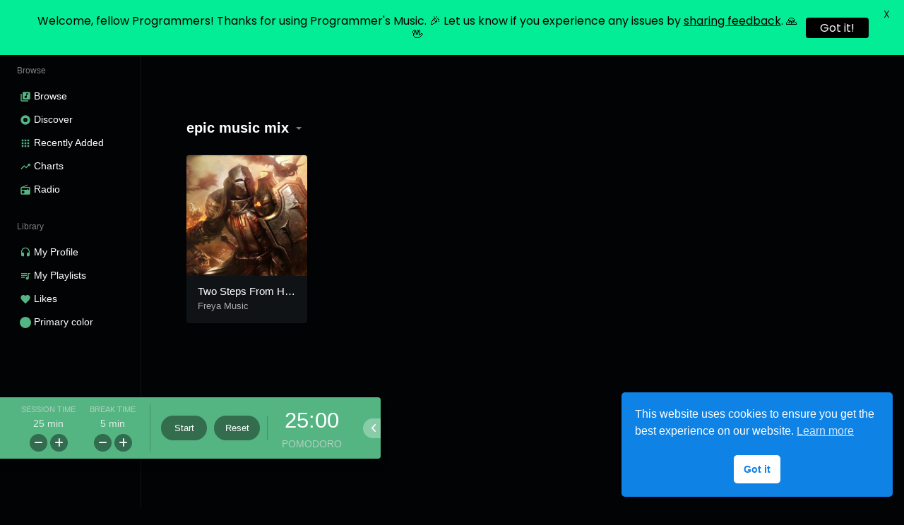

--- FILE ---
content_type: text/html; charset=UTF-8
request_url: https://www.programmersmusic.com/station-tag/epic-music-mix/
body_size: 76756
content:
<!doctype html>
<html lang="en-AU" class="dark">
<head>
	<meta charset="UTF-8" />
	<meta name="viewport" content="width=device-width, initial-scale=1, maximum-scale=1, shrink-to-fit=no" />
	<link rel="profile" href="https://gmpg.org/xfn/11" />
	<meta name='robots' content='index, follow, max-image-preview:large, max-snippet:-1, max-video-preview:-1' />

	<!-- This site is optimized with the Yoast SEO plugin v26.6 - https://yoast.com/wordpress/plugins/seo/ -->
	<title>epic music mix Archives | Programmer&#039;s Music</title>
	<link rel="canonical" href="https://www.programmersmusic.com/station-tag/epic-music-mix/" />
	<meta property="og:locale" content="en_US" />
	<meta property="og:type" content="article" />
	<meta property="og:title" content="epic music mix Archives | Programmer&#039;s Music" />
	<meta property="og:url" content="https://www.programmersmusic.com/station-tag/epic-music-mix/" />
	<meta property="og:site_name" content="Programmer&#039;s Music" />
	<meta name="twitter:card" content="summary_large_image" />
	<script type="application/ld+json" class="yoast-schema-graph">{"@context":"https://schema.org","@graph":[{"@type":"CollectionPage","@id":"https://www.programmersmusic.com/station-tag/epic-music-mix/","url":"https://www.programmersmusic.com/station-tag/epic-music-mix/","name":"epic music mix Archives | Programmer&#039;s Music","isPartOf":{"@id":"https://www.programmersmusic.com/#website"},"primaryImageOfPage":{"@id":"https://www.programmersmusic.com/station-tag/epic-music-mix/#primaryimage"},"image":{"@id":"https://www.programmersmusic.com/station-tag/epic-music-mix/#primaryimage"},"thumbnailUrl":"https://www.programmersmusic.com/wp-content/uploads/2022/01/Two-Steps-From-Hell-25-Tracks-Best-of-All-Time-Most-Powerful-Epic-Music-Mix-Part-1.jpeg","breadcrumb":{"@id":"https://www.programmersmusic.com/station-tag/epic-music-mix/#breadcrumb"},"inLanguage":"en-AU"},{"@type":"ImageObject","inLanguage":"en-AU","@id":"https://www.programmersmusic.com/station-tag/epic-music-mix/#primaryimage","url":"https://www.programmersmusic.com/wp-content/uploads/2022/01/Two-Steps-From-Hell-25-Tracks-Best-of-All-Time-Most-Powerful-Epic-Music-Mix-Part-1.jpeg","contentUrl":"https://www.programmersmusic.com/wp-content/uploads/2022/01/Two-Steps-From-Hell-25-Tracks-Best-of-All-Time-Most-Powerful-Epic-Music-Mix-Part-1.jpeg","width":1020,"height":574},{"@type":"BreadcrumbList","@id":"https://www.programmersmusic.com/station-tag/epic-music-mix/#breadcrumb","itemListElement":[{"@type":"ListItem","position":1,"name":"Home","item":"https://www.programmersmusic.com/"},{"@type":"ListItem","position":2,"name":"epic music mix"}]},{"@type":"WebSite","@id":"https://www.programmersmusic.com/#website","url":"https://www.programmersmusic.com/","name":"Programmer&#039;s Music","description":"Focus. Music. Live.","publisher":{"@id":"https://www.programmersmusic.com/#organization"},"potentialAction":[{"@type":"SearchAction","target":{"@type":"EntryPoint","urlTemplate":"https://www.programmersmusic.com/?s={search_term_string}"},"query-input":{"@type":"PropertyValueSpecification","valueRequired":true,"valueName":"search_term_string"}}],"inLanguage":"en-AU"},{"@type":"Organization","@id":"https://www.programmersmusic.com/#organization","name":"Programmer's Music","url":"https://www.programmersmusic.com/","logo":{"@type":"ImageObject","inLanguage":"en-AU","@id":"https://www.programmersmusic.com/#/schema/logo/image/","url":"http://pm-prod.arcanebytes.com/wp-content/uploads/2022/01/cropped-programmers-music-logo.png","contentUrl":"http://pm-prod.arcanebytes.com/wp-content/uploads/2022/01/cropped-programmers-music-logo.png","width":144,"height":144,"caption":"Programmer's Music"},"image":{"@id":"https://www.programmersmusic.com/#/schema/logo/image/"}}]}</script>
	<!-- / Yoast SEO plugin. -->


<link rel='dns-prefetch' href='//www.googletagmanager.com' />
<link rel='dns-prefetch' href='//fonts.googleapis.com' />
<link rel="alternate" type="application/rss+xml" title="Programmer&#039;s Music &raquo; Feed" href="https://www.programmersmusic.com/feed/" />
<link rel="alternate" type="application/rss+xml" title="Programmer&#039;s Music &raquo; Comments Feed" href="https://www.programmersmusic.com/comments/feed/" />
<link rel="alternate" type="application/rss+xml" title="Programmer&#039;s Music &raquo; epic music mix Tag Feed" href="https://www.programmersmusic.com/station-tag/epic-music-mix/feed/" />
<style id='wp-img-auto-sizes-contain-inline-css'>
img:is([sizes=auto i],[sizes^="auto," i]){contain-intrinsic-size:3000px 1500px}
/*# sourceURL=wp-img-auto-sizes-contain-inline-css */
</style>
<style id='wp-emoji-styles-inline-css'>

	img.wp-smiley, img.emoji {
		display: inline !important;
		border: none !important;
		box-shadow: none !important;
		height: 1em !important;
		width: 1em !important;
		margin: 0 0.07em !important;
		vertical-align: -0.1em !important;
		background: none !important;
		padding: 0 !important;
	}
/*# sourceURL=wp-emoji-styles-inline-css */
</style>
<style id='wp-block-library-inline-css'>
:root{--wp-block-synced-color:#7a00df;--wp-block-synced-color--rgb:122,0,223;--wp-bound-block-color:var(--wp-block-synced-color);--wp-editor-canvas-background:#ddd;--wp-admin-theme-color:#007cba;--wp-admin-theme-color--rgb:0,124,186;--wp-admin-theme-color-darker-10:#006ba1;--wp-admin-theme-color-darker-10--rgb:0,107,160.5;--wp-admin-theme-color-darker-20:#005a87;--wp-admin-theme-color-darker-20--rgb:0,90,135;--wp-admin-border-width-focus:2px}@media (min-resolution:192dpi){:root{--wp-admin-border-width-focus:1.5px}}.wp-element-button{cursor:pointer}:root .has-very-light-gray-background-color{background-color:#eee}:root .has-very-dark-gray-background-color{background-color:#313131}:root .has-very-light-gray-color{color:#eee}:root .has-very-dark-gray-color{color:#313131}:root .has-vivid-green-cyan-to-vivid-cyan-blue-gradient-background{background:linear-gradient(135deg,#00d084,#0693e3)}:root .has-purple-crush-gradient-background{background:linear-gradient(135deg,#34e2e4,#4721fb 50%,#ab1dfe)}:root .has-hazy-dawn-gradient-background{background:linear-gradient(135deg,#faaca8,#dad0ec)}:root .has-subdued-olive-gradient-background{background:linear-gradient(135deg,#fafae1,#67a671)}:root .has-atomic-cream-gradient-background{background:linear-gradient(135deg,#fdd79a,#004a59)}:root .has-nightshade-gradient-background{background:linear-gradient(135deg,#330968,#31cdcf)}:root .has-midnight-gradient-background{background:linear-gradient(135deg,#020381,#2874fc)}:root{--wp--preset--font-size--normal:16px;--wp--preset--font-size--huge:42px}.has-regular-font-size{font-size:1em}.has-larger-font-size{font-size:2.625em}.has-normal-font-size{font-size:var(--wp--preset--font-size--normal)}.has-huge-font-size{font-size:var(--wp--preset--font-size--huge)}.has-text-align-center{text-align:center}.has-text-align-left{text-align:left}.has-text-align-right{text-align:right}.has-fit-text{white-space:nowrap!important}#end-resizable-editor-section{display:none}.aligncenter{clear:both}.items-justified-left{justify-content:flex-start}.items-justified-center{justify-content:center}.items-justified-right{justify-content:flex-end}.items-justified-space-between{justify-content:space-between}.screen-reader-text{border:0;clip-path:inset(50%);height:1px;margin:-1px;overflow:hidden;padding:0;position:absolute;width:1px;word-wrap:normal!important}.screen-reader-text:focus{background-color:#ddd;clip-path:none;color:#444;display:block;font-size:1em;height:auto;left:5px;line-height:normal;padding:15px 23px 14px;text-decoration:none;top:5px;width:auto;z-index:100000}html :where(.has-border-color){border-style:solid}html :where([style*=border-top-color]){border-top-style:solid}html :where([style*=border-right-color]){border-right-style:solid}html :where([style*=border-bottom-color]){border-bottom-style:solid}html :where([style*=border-left-color]){border-left-style:solid}html :where([style*=border-width]){border-style:solid}html :where([style*=border-top-width]){border-top-style:solid}html :where([style*=border-right-width]){border-right-style:solid}html :where([style*=border-bottom-width]){border-bottom-style:solid}html :where([style*=border-left-width]){border-left-style:solid}html :where(img[class*=wp-image-]){height:auto;max-width:100%}:where(figure){margin:0 0 1em}html :where(.is-position-sticky){--wp-admin--admin-bar--position-offset:var(--wp-admin--admin-bar--height,0px)}@media screen and (max-width:600px){html :where(.is-position-sticky){--wp-admin--admin-bar--position-offset:0px}}

/*# sourceURL=wp-block-library-inline-css */
</style><style id='wp-block-group-inline-css'>
.wp-block-group{box-sizing:border-box}:where(.wp-block-group.wp-block-group-is-layout-constrained){position:relative}
/*# sourceURL=https://www.programmersmusic.com/wp-includes/blocks/group/style.min.css */
</style>
<style id='wp-block-group-theme-inline-css'>
:where(.wp-block-group.has-background){padding:1.25em 2.375em}
/*# sourceURL=https://www.programmersmusic.com/wp-includes/blocks/group/theme.min.css */
</style>
<style id='wp-block-paragraph-inline-css'>
.is-small-text{font-size:.875em}.is-regular-text{font-size:1em}.is-large-text{font-size:2.25em}.is-larger-text{font-size:3em}.has-drop-cap:not(:focus):first-letter{float:left;font-size:8.4em;font-style:normal;font-weight:100;line-height:.68;margin:.05em .1em 0 0;text-transform:uppercase}body.rtl .has-drop-cap:not(:focus):first-letter{float:none;margin-left:.1em}p.has-drop-cap.has-background{overflow:hidden}:root :where(p.has-background){padding:1.25em 2.375em}:where(p.has-text-color:not(.has-link-color)) a{color:inherit}p.has-text-align-left[style*="writing-mode:vertical-lr"],p.has-text-align-right[style*="writing-mode:vertical-rl"]{rotate:180deg}
/*# sourceURL=https://www.programmersmusic.com/wp-includes/blocks/paragraph/style.min.css */
</style>
<style id='wp-block-separator-inline-css'>
@charset "UTF-8";.wp-block-separator{border:none;border-top:2px solid}:root :where(.wp-block-separator.is-style-dots){height:auto;line-height:1;text-align:center}:root :where(.wp-block-separator.is-style-dots):before{color:currentColor;content:"···";font-family:serif;font-size:1.5em;letter-spacing:2em;padding-left:2em}.wp-block-separator.is-style-dots{background:none!important;border:none!important}
/*# sourceURL=https://www.programmersmusic.com/wp-includes/blocks/separator/style.min.css */
</style>
<style id='wp-block-separator-theme-inline-css'>
.wp-block-separator.has-css-opacity{opacity:.4}.wp-block-separator{border:none;border-bottom:2px solid;margin-left:auto;margin-right:auto}.wp-block-separator.has-alpha-channel-opacity{opacity:1}.wp-block-separator:not(.is-style-wide):not(.is-style-dots){width:100px}.wp-block-separator.has-background:not(.is-style-dots){border-bottom:none;height:1px}.wp-block-separator.has-background:not(.is-style-wide):not(.is-style-dots){height:2px}
/*# sourceURL=https://www.programmersmusic.com/wp-includes/blocks/separator/theme.min.css */
</style>
<style id='wp-block-spacer-inline-css'>
.wp-block-spacer{clear:both}
/*# sourceURL=https://www.programmersmusic.com/wp-includes/blocks/spacer/style.min.css */
</style>
<style id='global-styles-inline-css'>
:root{--wp--preset--aspect-ratio--square: 1;--wp--preset--aspect-ratio--4-3: 4/3;--wp--preset--aspect-ratio--3-4: 3/4;--wp--preset--aspect-ratio--3-2: 3/2;--wp--preset--aspect-ratio--2-3: 2/3;--wp--preset--aspect-ratio--16-9: 16/9;--wp--preset--aspect-ratio--9-16: 9/16;--wp--preset--color--black: #000000;--wp--preset--color--cyan-bluish-gray: #abb8c3;--wp--preset--color--white: #ffffff;--wp--preset--color--pale-pink: #f78da7;--wp--preset--color--vivid-red: #cf2e2e;--wp--preset--color--luminous-vivid-orange: #ff6900;--wp--preset--color--luminous-vivid-amber: #fcb900;--wp--preset--color--light-green-cyan: #7bdcb5;--wp--preset--color--vivid-green-cyan: #00d084;--wp--preset--color--pale-cyan-blue: #8ed1fc;--wp--preset--color--vivid-cyan-blue: #0693e3;--wp--preset--color--vivid-purple: #9b51e0;--wp--preset--gradient--vivid-cyan-blue-to-vivid-purple: linear-gradient(135deg,rgb(6,147,227) 0%,rgb(155,81,224) 100%);--wp--preset--gradient--light-green-cyan-to-vivid-green-cyan: linear-gradient(135deg,rgb(122,220,180) 0%,rgb(0,208,130) 100%);--wp--preset--gradient--luminous-vivid-amber-to-luminous-vivid-orange: linear-gradient(135deg,rgb(252,185,0) 0%,rgb(255,105,0) 100%);--wp--preset--gradient--luminous-vivid-orange-to-vivid-red: linear-gradient(135deg,rgb(255,105,0) 0%,rgb(207,46,46) 100%);--wp--preset--gradient--very-light-gray-to-cyan-bluish-gray: linear-gradient(135deg,rgb(238,238,238) 0%,rgb(169,184,195) 100%);--wp--preset--gradient--cool-to-warm-spectrum: linear-gradient(135deg,rgb(74,234,220) 0%,rgb(151,120,209) 20%,rgb(207,42,186) 40%,rgb(238,44,130) 60%,rgb(251,105,98) 80%,rgb(254,248,76) 100%);--wp--preset--gradient--blush-light-purple: linear-gradient(135deg,rgb(255,206,236) 0%,rgb(152,150,240) 100%);--wp--preset--gradient--blush-bordeaux: linear-gradient(135deg,rgb(254,205,165) 0%,rgb(254,45,45) 50%,rgb(107,0,62) 100%);--wp--preset--gradient--luminous-dusk: linear-gradient(135deg,rgb(255,203,112) 0%,rgb(199,81,192) 50%,rgb(65,88,208) 100%);--wp--preset--gradient--pale-ocean: linear-gradient(135deg,rgb(255,245,203) 0%,rgb(182,227,212) 50%,rgb(51,167,181) 100%);--wp--preset--gradient--electric-grass: linear-gradient(135deg,rgb(202,248,128) 0%,rgb(113,206,126) 100%);--wp--preset--gradient--midnight: linear-gradient(135deg,rgb(2,3,129) 0%,rgb(40,116,252) 100%);--wp--preset--font-size--small: 13px;--wp--preset--font-size--medium: 20px;--wp--preset--font-size--large: 36px;--wp--preset--font-size--x-large: 42px;--wp--preset--spacing--20: 0.44rem;--wp--preset--spacing--30: 0.67rem;--wp--preset--spacing--40: 1rem;--wp--preset--spacing--50: 1.5rem;--wp--preset--spacing--60: 2.25rem;--wp--preset--spacing--70: 3.38rem;--wp--preset--spacing--80: 5.06rem;--wp--preset--shadow--natural: 6px 6px 9px rgba(0, 0, 0, 0.2);--wp--preset--shadow--deep: 12px 12px 50px rgba(0, 0, 0, 0.4);--wp--preset--shadow--sharp: 6px 6px 0px rgba(0, 0, 0, 0.2);--wp--preset--shadow--outlined: 6px 6px 0px -3px rgb(255, 255, 255), 6px 6px rgb(0, 0, 0);--wp--preset--shadow--crisp: 6px 6px 0px rgb(0, 0, 0);}:where(.is-layout-flex){gap: 0.5em;}:where(.is-layout-grid){gap: 0.5em;}body .is-layout-flex{display: flex;}.is-layout-flex{flex-wrap: wrap;align-items: center;}.is-layout-flex > :is(*, div){margin: 0;}body .is-layout-grid{display: grid;}.is-layout-grid > :is(*, div){margin: 0;}:where(.wp-block-columns.is-layout-flex){gap: 2em;}:where(.wp-block-columns.is-layout-grid){gap: 2em;}:where(.wp-block-post-template.is-layout-flex){gap: 1.25em;}:where(.wp-block-post-template.is-layout-grid){gap: 1.25em;}.has-black-color{color: var(--wp--preset--color--black) !important;}.has-cyan-bluish-gray-color{color: var(--wp--preset--color--cyan-bluish-gray) !important;}.has-white-color{color: var(--wp--preset--color--white) !important;}.has-pale-pink-color{color: var(--wp--preset--color--pale-pink) !important;}.has-vivid-red-color{color: var(--wp--preset--color--vivid-red) !important;}.has-luminous-vivid-orange-color{color: var(--wp--preset--color--luminous-vivid-orange) !important;}.has-luminous-vivid-amber-color{color: var(--wp--preset--color--luminous-vivid-amber) !important;}.has-light-green-cyan-color{color: var(--wp--preset--color--light-green-cyan) !important;}.has-vivid-green-cyan-color{color: var(--wp--preset--color--vivid-green-cyan) !important;}.has-pale-cyan-blue-color{color: var(--wp--preset--color--pale-cyan-blue) !important;}.has-vivid-cyan-blue-color{color: var(--wp--preset--color--vivid-cyan-blue) !important;}.has-vivid-purple-color{color: var(--wp--preset--color--vivid-purple) !important;}.has-black-background-color{background-color: var(--wp--preset--color--black) !important;}.has-cyan-bluish-gray-background-color{background-color: var(--wp--preset--color--cyan-bluish-gray) !important;}.has-white-background-color{background-color: var(--wp--preset--color--white) !important;}.has-pale-pink-background-color{background-color: var(--wp--preset--color--pale-pink) !important;}.has-vivid-red-background-color{background-color: var(--wp--preset--color--vivid-red) !important;}.has-luminous-vivid-orange-background-color{background-color: var(--wp--preset--color--luminous-vivid-orange) !important;}.has-luminous-vivid-amber-background-color{background-color: var(--wp--preset--color--luminous-vivid-amber) !important;}.has-light-green-cyan-background-color{background-color: var(--wp--preset--color--light-green-cyan) !important;}.has-vivid-green-cyan-background-color{background-color: var(--wp--preset--color--vivid-green-cyan) !important;}.has-pale-cyan-blue-background-color{background-color: var(--wp--preset--color--pale-cyan-blue) !important;}.has-vivid-cyan-blue-background-color{background-color: var(--wp--preset--color--vivid-cyan-blue) !important;}.has-vivid-purple-background-color{background-color: var(--wp--preset--color--vivid-purple) !important;}.has-black-border-color{border-color: var(--wp--preset--color--black) !important;}.has-cyan-bluish-gray-border-color{border-color: var(--wp--preset--color--cyan-bluish-gray) !important;}.has-white-border-color{border-color: var(--wp--preset--color--white) !important;}.has-pale-pink-border-color{border-color: var(--wp--preset--color--pale-pink) !important;}.has-vivid-red-border-color{border-color: var(--wp--preset--color--vivid-red) !important;}.has-luminous-vivid-orange-border-color{border-color: var(--wp--preset--color--luminous-vivid-orange) !important;}.has-luminous-vivid-amber-border-color{border-color: var(--wp--preset--color--luminous-vivid-amber) !important;}.has-light-green-cyan-border-color{border-color: var(--wp--preset--color--light-green-cyan) !important;}.has-vivid-green-cyan-border-color{border-color: var(--wp--preset--color--vivid-green-cyan) !important;}.has-pale-cyan-blue-border-color{border-color: var(--wp--preset--color--pale-cyan-blue) !important;}.has-vivid-cyan-blue-border-color{border-color: var(--wp--preset--color--vivid-cyan-blue) !important;}.has-vivid-purple-border-color{border-color: var(--wp--preset--color--vivid-purple) !important;}.has-vivid-cyan-blue-to-vivid-purple-gradient-background{background: var(--wp--preset--gradient--vivid-cyan-blue-to-vivid-purple) !important;}.has-light-green-cyan-to-vivid-green-cyan-gradient-background{background: var(--wp--preset--gradient--light-green-cyan-to-vivid-green-cyan) !important;}.has-luminous-vivid-amber-to-luminous-vivid-orange-gradient-background{background: var(--wp--preset--gradient--luminous-vivid-amber-to-luminous-vivid-orange) !important;}.has-luminous-vivid-orange-to-vivid-red-gradient-background{background: var(--wp--preset--gradient--luminous-vivid-orange-to-vivid-red) !important;}.has-very-light-gray-to-cyan-bluish-gray-gradient-background{background: var(--wp--preset--gradient--very-light-gray-to-cyan-bluish-gray) !important;}.has-cool-to-warm-spectrum-gradient-background{background: var(--wp--preset--gradient--cool-to-warm-spectrum) !important;}.has-blush-light-purple-gradient-background{background: var(--wp--preset--gradient--blush-light-purple) !important;}.has-blush-bordeaux-gradient-background{background: var(--wp--preset--gradient--blush-bordeaux) !important;}.has-luminous-dusk-gradient-background{background: var(--wp--preset--gradient--luminous-dusk) !important;}.has-pale-ocean-gradient-background{background: var(--wp--preset--gradient--pale-ocean) !important;}.has-electric-grass-gradient-background{background: var(--wp--preset--gradient--electric-grass) !important;}.has-midnight-gradient-background{background: var(--wp--preset--gradient--midnight) !important;}.has-small-font-size{font-size: var(--wp--preset--font-size--small) !important;}.has-medium-font-size{font-size: var(--wp--preset--font-size--medium) !important;}.has-large-font-size{font-size: var(--wp--preset--font-size--large) !important;}.has-x-large-font-size{font-size: var(--wp--preset--font-size--x-large) !important;}
/*# sourceURL=global-styles-inline-css */
</style>

<style id='classic-theme-styles-inline-css'>
/*! This file is auto-generated */
.wp-block-button__link{color:#fff;background-color:#32373c;border-radius:9999px;box-shadow:none;text-decoration:none;padding:calc(.667em + 2px) calc(1.333em + 2px);font-size:1.125em}.wp-block-file__button{background:#32373c;color:#fff;text-decoration:none}
/*# sourceURL=/wp-includes/css/classic-themes.min.css */
</style>
<link rel='stylesheet' id='loop-block-style-css' href='https://www.programmersmusic.com/wp-content/plugins/loop-block/build/style.min.css?ver=13.0' media='all' />
<link rel='stylesheet' id='google-fonts-css' href='https://fonts.googleapis.com/css?family=Lato%3A400%2C500%2C600%2C700%7CPoppins%3A400%2C500%2C600%2C700&#038;ver=2.8.6' media='all' />
<link rel='stylesheet' id='play-block-style-css' href='https://www.programmersmusic.com/wp-content/plugins/play-block/build/style.min.css?ver=13.0' media='all' />
<link rel='stylesheet' id='wp-menu-custom-fields-style-css' href='https://www.programmersmusic.com/wp-content/plugins/wp-menu-custom-fields/assets/build/css/main.css?ver=1705313683' media='all' />
<link rel='stylesheet' id='xs-front-style-css' href='https://www.programmersmusic.com/wp-content/plugins/wp-social/assets/css/frontend.css?ver=3.1.5' media='all' />
<link rel='stylesheet' id='xs_login_font_login_css-css' href='https://www.programmersmusic.com/wp-content/plugins/wp-social/assets/css/font-icon.css?ver=3.1.5' media='all' />
<link rel='stylesheet' id='nsc_bar_nice-cookie-consent-css' href='https://www.programmersmusic.com/wp-content/plugins/beautiful-and-responsive-cookie-consent/public/cookieNSCconsent.min.css?ver=4.9.2' media='all' />
<link rel='stylesheet' id='parent-style-css' href='https://www.programmersmusic.com/wp-content/themes/waveme/style.css?ver=6.9' media='all' />
<link rel='stylesheet' id='ffl-style-css' href='https://www.programmersmusic.com/wp-content/themes/waveme-child/style.css?ver=6.9' media='all' />
<style id='ffl-style-inline-css'>
:root{ --color-primary: #54b582; }
/*# sourceURL=ffl-style-inline-css */
</style>
<link rel='stylesheet' id='ffl-custom-style-css' href='https://www.programmersmusic.com/wp-content/themes/waveme/theme/theme.css?ver=6.9' media='all' />
<script id='nsc_bar_get_dataLayer_banner_init_script' nowprocket data-pagespeed-no-defer data-cfasync data-no-optimize='1' data-no-defer='1' type='text/javascript'>!function(e,o,n,s){const c={"cookieconsent_status":{"value":"","defaultValue":"allow"}},i="dataLayer",t=Object.keys(c),a={event:"beautiful_cookie_consent_initialized"};for(let e=0;e<t.length;e++)a[t[e]]=d(t[e],"info")||c[t[e]].defaultValue,"dismiss"===a[t[e]]&&(a[t[e]]="allow");function d(e,o){if("newBanner"!==o)return l(e);let n=l("cookieconsent_status");return n?(n=decodeURIComponent(n),n?(n=JSON.parse(n),n?!0===n.categories.includes(e)?"allow":"deny":(console.warn("cookie not found 3"),!1)):(console.warn("cookie not found 2"),!1)):(console.warn("cookie not found 1"),!1)}function l(e){return document.cookie.match("(^|;)\\s*"+e+"\\s*=\\s*([^;]+)")?.pop()||""}window[i]=window[i]||[],window[i].push(a)}();</script><script async src="https://www.programmersmusic.com/wp-content/plugins/burst-statistics/assets/js/timeme/timeme.min.js?ver=1766623526" id="burst-timeme-js"></script>
<script src="https://www.programmersmusic.com/wp-includes/js/dist/hooks.min.js?ver=dd5603f07f9220ed27f1" id="wp-hooks-js"></script>
<script src="https://www.programmersmusic.com/wp-includes/js/dist/i18n.min.js?ver=c26c3dc7bed366793375" id="wp-i18n-js"></script>
<script id="wp-i18n-js-after">
wp.i18n.setLocaleData( { 'text direction\u0004ltr': [ 'ltr' ] } );
//# sourceURL=wp-i18n-js-after
</script>
<script src="https://www.programmersmusic.com/wp-includes/js/dist/url.min.js?ver=9e178c9516d1222dc834" id="wp-url-js"></script>
<script id="wp-api-fetch-js-translations">
( function( domain, translations ) {
	var localeData = translations.locale_data[ domain ] || translations.locale_data.messages;
	localeData[""].domain = domain;
	wp.i18n.setLocaleData( localeData, domain );
} )( "default", {"translation-revision-date":"2025-12-23 16:40:44+0000","generator":"GlotPress\/4.0.3","domain":"messages","locale_data":{"messages":{"":{"domain":"messages","plural-forms":"nplurals=2; plural=n != 1;","lang":"en_AU"},"Could not get a valid response from the server.":["Could not get a valid response from the server."],"Unable to connect. Please check your Internet connection.":["Unable to connect. Please check your Internet connection."],"Media upload failed. If this is a photo or a large image, please scale it down and try again.":["Media upload failed. If this is a photo or a large image, please scale it down and try again."],"The response is not a valid JSON response.":["The response is not a valid JSON response."]}},"comment":{"reference":"wp-includes\/js\/dist\/api-fetch.js"}} );
//# sourceURL=wp-api-fetch-js-translations
</script>
<script src="https://www.programmersmusic.com/wp-includes/js/dist/api-fetch.min.js?ver=3a4d9af2b423048b0dee" id="wp-api-fetch-js"></script>
<script id="wp-api-fetch-js-after">
wp.apiFetch.use( wp.apiFetch.createRootURLMiddleware( "https://www.programmersmusic.com/wp-json/" ) );
wp.apiFetch.nonceMiddleware = wp.apiFetch.createNonceMiddleware( "dececd1103" );
wp.apiFetch.use( wp.apiFetch.nonceMiddleware );
wp.apiFetch.use( wp.apiFetch.mediaUploadMiddleware );
wp.apiFetch.nonceEndpoint = "https://www.programmersmusic.com/wp-admin/admin-ajax.php?action=rest-nonce";
//# sourceURL=wp-api-fetch-js-after
</script>
<script async src="https://www.programmersmusic.com/wp-content/uploads/burst/js/burst.min.js?ver=1766972494" id="burst-js"></script>
<script src="https://www.programmersmusic.com/wp-includes/js/jquery/jquery.min.js?ver=3.7.1" id="jquery-core-js"></script>
<script src="https://www.programmersmusic.com/wp-includes/js/jquery/jquery-migrate.min.js?ver=3.4.1" id="jquery-migrate-js"></script>
<script id="zxcvbn-async-js-extra">
var _zxcvbnSettings = {"src":"https://www.programmersmusic.com/wp-includes/js/zxcvbn.min.js"};
//# sourceURL=zxcvbn-async-js-extra
</script>
<script src="https://www.programmersmusic.com/wp-includes/js/zxcvbn-async.min.js?ver=1.0" id="zxcvbn-async-js"></script>
<script id="xs_front_main_js-js-extra">
var rest_config = {"rest_url":"https://www.programmersmusic.com/wp-json/","nonce":"dececd1103","insta_enabled":""};
//# sourceURL=xs_front_main_js-js-extra
</script>
<script src="https://www.programmersmusic.com/wp-content/plugins/wp-social/assets/js/front-main.js?ver=3.1.5" id="xs_front_main_js-js"></script>
<script id="xs_social_custom-js-extra">
var rest_api_conf = {"siteurl":"https://www.programmersmusic.com","nonce":"dececd1103","root":"https://www.programmersmusic.com/wp-json/"};
var wsluFrontObj = {"resturl":"https://www.programmersmusic.com/wp-json/","rest_nonce":"dececd1103"};
//# sourceURL=xs_social_custom-js-extra
</script>
<script src="https://www.programmersmusic.com/wp-content/plugins/wp-social/assets/js/social-front.js?ver=3.1.5" id="xs_social_custom-js"></script>

<!-- Google tag (gtag.js) snippet added by Site Kit -->
<!-- Google Analytics snippet added by Site Kit -->
<script src="https://www.googletagmanager.com/gtag/js?id=GT-KVHV6R7" id="google_gtagjs-js" async></script>
<script id="google_gtagjs-js-after">
window.dataLayer = window.dataLayer || [];function gtag(){dataLayer.push(arguments);}
gtag("set","linker",{"domains":["www.programmersmusic.com"]});
gtag("js", new Date());
gtag("set", "developer_id.dZTNiMT", true);
gtag("config", "GT-KVHV6R7");
//# sourceURL=google_gtagjs-js-after
</script>
<link rel="https://api.w.org/" href="https://www.programmersmusic.com/wp-json/" /><link rel="alternate" title="JSON" type="application/json" href="https://www.programmersmusic.com/wp-json/wp/v2/station_tag/2823" /><link rel="EditURI" type="application/rsd+xml" title="RSD" href="https://www.programmersmusic.com/xmlrpc.php?rsd" />
<meta name="generator" content="Site Kit by Google 1.168.0" /><style id="mystickymenu" type="text/css">#mysticky-nav { width:100%; position: static; height: auto !important; }#mysticky-nav.wrapfixed { position:fixed; left: 0px; margin-top:0px;  z-index: 99990; -webkit-transition: 0.3s; -moz-transition: 0.3s; -o-transition: 0.3s; transition: 0.3s; -ms-filter:"progid:DXImageTransform.Microsoft.Alpha(Opacity=90)"; filter: alpha(opacity=90); opacity:0.9; background-color: #f7f5e7;}#mysticky-nav.wrapfixed .myfixed{ background-color: #f7f5e7; position: relative;top: auto;left: auto;right: auto;}#mysticky-nav .myfixed { margin:0 auto; float:none; border:0px; background:none; max-width:100%; }</style>			<style type="text/css">
																															</style>
			<noscript><style>.lazyload[data-src]{display:none !important;}</style></noscript><style>.lazyload{background-image:none !important;}.lazyload:before{background-image:none !important;}</style><link rel="icon" href="https://www.programmersmusic.com/wp-content/uploads/2022/01/cropped-programmers-music-logo.png" sizes="32x32" />
<link rel="icon" href="https://www.programmersmusic.com/wp-content/uploads/2022/01/cropped-programmers-music-logo.png" sizes="192x192" />
<link rel="apple-touch-icon" href="https://www.programmersmusic.com/wp-content/uploads/2022/01/cropped-programmers-music-logo.png" />
<meta name="msapplication-TileImage" content="https://www.programmersmusic.com/wp-content/uploads/2022/01/cropped-programmers-music-logo.png" />

	<style id="mysticky-welcomebar-inline-css">
	.mysticky-welcomebar-fixed , .mysticky-welcomebar-fixed * {
		-webkit-box-sizing: border-box;
		-moz-box-sizing: border-box;
		box-sizing: border-box;
	}
	.mysticky-welcomebar-fixed {
		background-color: #03ed96;
		font-family: Poppins;
		position: fixed;
		left: 0;
		right: 0;
		z-index: 9999999;
		opacity: 0;
	}
	.mysticky-welcomebar-fixed-wrap {
		min-height: 60px;
		padding: 20px 50px;
		display: flex;
		align-items: center;
		justify-content: center;
		width: 100%;
		height: 100%;
	}
	.mysticky-welcomebar-fixed-wrap .mysticky-welcomebar-content {
		flex: 1;
		text-align:center;
	}
	.mysticky-welcomebar-animation {
		-webkit-transition: all 1s ease 0s;
		-moz-transition: all 1s ease 0s;
		transition: all 1s ease 0s;
	}
	.mysticky-welcomebar-position-top {
		top:0;
	}
	.mysticky-welcomebar-position-bottom {
		bottom:0;
	}
	.mysticky-welcomebar-position-top.mysticky-welcomebar-entry-effect-slide-in {
		top: -60px;
	}
	.mysticky-welcomebar-position-bottom.mysticky-welcomebar-entry-effect-slide-in {
		bottom: -60px;
	}
	.mysticky-welcomebar-entry-effect-fade {
		opacity: 0;
	}
	.mysticky-welcomebar-entry-effect-none {
		display: none;
	}
	.mysticky-welcomebar-fixed .mysticky-welcomebar-content p a{
		text-decoration: underline;
		text-decoration-thickness: 1px;
		text-underline-offset: 0.25ch;
	}
	.mysticky-welcomebar-fixed .mysticky-welcomebar-content p a,
	.mysticky-welcomebar-fixed .mysticky-welcomebar-content p {
		color: #000000;
		font-size: 16px;
		margin: 0;
		padding: 0;
		line-height: 1.2;
		font-weight: 400;
		font-family:Poppins	}
	.mysticky-welcomebar-fixed .mysticky-welcomebar-btn {
		/*padding-left: 30px;*/
		display: none;
		line-height: 1;
		margin-left: 10px;
	}
	.mysticky-welcomebar-fixed.mysticky-welcomebar-btn-desktop .mysticky-welcomebar-btn {
		display: block;
		position: relative;
	}
	.mysticky-welcomebar-fixed .mysticky-welcomebar-btn a {
		background-color: #000000;
		font-family: inherit;
		color: #ffffff;
		border-radius: 4px;
		text-decoration: none;
		display: inline-block;
		vertical-align: top;
		line-height: 1.2;
		font-size: 16px;
		font-weight: 400;
		padding: 5px 20px;
		white-space: nowrap;
	}

				.mysticky-welcomebar-fixed .mysticky-welcomebar-close {
		display: none;
		vertical-align: top;
		width: 30px;
		height: 30px;
		text-align: center;
		line-height: 30px;
		border-radius: 5px;
		color: #000;
		position: absolute;
		top: 5px;
		right: 10px;
		outline: none;		
		text-decoration: none;
		text-shadow: 0 0 0px #fff;
		-webkit-transition: all 0.5s ease 0s;
		-moz-transition: all 0.5s ease 0s;
		transition: all 0.5s ease 0s;
		-webkit-transform-origin: 50% 50%;
		-moz-transform-origin: 50% 50%;
		transform-origin: 50% 50%;
	}
	.mysticky-welcomebar-fixed .mysticky-welcomebar-close:hover {
		opacity: 1;
		-webkit-transform: rotate(180deg);
		-moz-transform: rotate(180deg);
		transform: rotate(180deg);
	}
	.mysticky-welcomebar-fixed .mysticky-welcomebar-close span.dashicons {
		font-size: 27px;
	}
	.mysticky-welcomebar-fixed.mysticky-welcomebar-showx-desktop .mysticky-welcomebar-close {
		display: inline-block;
		cursor: pointer;
	}	
	/* Animated Buttons */
		.mysticky-welcomebar-btn a {
			-webkit-animation-duration: 1s;
			animation-duration: 1s;
		}
		@-webkit-keyframes flash {
			from,
			50%,
			to {
				opacity: 1;
			}

			25%,
			75% {
				opacity: 0;
			}
		}
		@keyframes flash {
			from,
			50%,
			to {
				opacity: 1;
			}

			25%,
			75% {
				opacity: 0;
			}
		}
		.mysticky-welcomebar-attention-flash.animation-start .mysticky-welcomebar-btn a {
			-webkit-animation-name: flash;
			animation-name: flash;
		}
		
		@keyframes shake {
			from,
			to {
				-webkit-transform: translate3d(0, 0, 0);
				transform: translate3d(0, 0, 0);
			}

			10%,
			30%,
			50%,
			70%,
			90% {
				-webkit-transform: translate3d(-10px, 0, 0);
				transform: translate3d(-10px, 0, 0);
			}

			20%,
			40%,
			60%,
			80% {
				-webkit-transform: translate3d(10px, 0, 0);
				transform: translate3d(10px, 0, 0);
			}
		}

		.mysticky-welcomebar-attention-shake.animation-start .mysticky-welcomebar-btn a {
			-webkit-animation-name: shake;
			animation-name: shake;
		}
		
		@-webkit-keyframes swing {
			20% {
				-webkit-transform: rotate3d(0, 0, 1, 15deg);
				transform: rotate3d(0, 0, 1, 15deg);
			}

			40% {
				-webkit-transform: rotate3d(0, 0, 1, -10deg);
				transform: rotate3d(0, 0, 1, -10deg);
			}

			60% {
				-webkit-transform: rotate3d(0, 0, 1, 5deg);
				transform: rotate3d(0, 0, 1, 5deg);
			}

			80% {
				-webkit-transform: rotate3d(0, 0, 1, -5deg);
				transform: rotate3d(0, 0, 1, -5deg);
			}
	
			to {
				-webkit-transform: rotate3d(0, 0, 1, 0deg);
				transform: rotate3d(0, 0, 1, 0deg);
			}
		}

		@keyframes swing {
			20% {
				-webkit-transform: rotate3d(0, 0, 1, 15deg);
				transform: rotate3d(0, 0, 1, 15deg);
			}

			40% {
				-webkit-transform: rotate3d(0, 0, 1, -10deg);
				transform: rotate3d(0, 0, 1, -10deg);
			}

			60% {
				-webkit-transform: rotate3d(0, 0, 1, 5deg);
				transform: rotate3d(0, 0, 1, 5deg);
			}

			80% {
				-webkit-transform: rotate3d(0, 0, 1, -5deg);
				transform: rotate3d(0, 0, 1, -5deg);
			}

			to {
				-webkit-transform: rotate3d(0, 0, 1, 0deg);
				transform: rotate3d(0, 0, 1, 0deg);
			}
		}

		.mysticky-welcomebar-attention-swing.animation-start .mysticky-welcomebar-btn a {
			-webkit-transform-origin: top center;
			transform-origin: top center;
			-webkit-animation-name: swing;
			animation-name: swing;
		}
		
		@-webkit-keyframes tada {
			from {
				-webkit-transform: scale3d(1, 1, 1);
				transform: scale3d(1, 1, 1);
			}

			10%,
			20% {
				-webkit-transform: scale3d(0.9, 0.9, 0.9) rotate3d(0, 0, 1, -3deg);
				transform: scale3d(0.9, 0.9, 0.9) rotate3d(0, 0, 1, -3deg);
			}

			30%,
			50%,
			70%,
			90% {
				-webkit-transform: scale3d(1.1, 1.1, 1.1) rotate3d(0, 0, 1, 3deg);
				transform: scale3d(1.1, 1.1, 1.1) rotate3d(0, 0, 1, 3deg);
			}

			40%,
			60%,
			80% {
				-webkit-transform: scale3d(1.1, 1.1, 1.1) rotate3d(0, 0, 1, -3deg);
				transform: scale3d(1.1, 1.1, 1.1) rotate3d(0, 0, 1, -3deg);
			}

			to {
				-webkit-transform: scale3d(1, 1, 1);
				transform: scale3d(1, 1, 1);
			}
		}

		@keyframes tada {
			from {
				-webkit-transform: scale3d(1, 1, 1);
				transform: scale3d(1, 1, 1);
			}

			10%,
			20% {
				-webkit-transform: scale3d(0.9, 0.9, 0.9) rotate3d(0, 0, 1, -3deg);
				transform: scale3d(0.9, 0.9, 0.9) rotate3d(0, 0, 1, -3deg);
			}

			30%,
			50%,
			70%,
			90% {
				-webkit-transform: scale3d(1.1, 1.1, 1.1) rotate3d(0, 0, 1, 3deg);
				transform: scale3d(1.1, 1.1, 1.1) rotate3d(0, 0, 1, 3deg);
			}

			40%,
			60%,
			80% {
				-webkit-transform: scale3d(1.1, 1.1, 1.1) rotate3d(0, 0, 1, -3deg);
				transform: scale3d(1.1, 1.1, 1.1) rotate3d(0, 0, 1, -3deg);
			}

			to {
				-webkit-transform: scale3d(1, 1, 1);
				transform: scale3d(1, 1, 1);
			}
		}

		.mysticky-welcomebar-attention-tada.animation-start .mysticky-welcomebar-btn a {
			-webkit-animation-name: tada;
			animation-name: tada;
		}
		
		@-webkit-keyframes heartBeat {
			0% {
				-webkit-transform: scale(1);
				transform: scale(1);
			}

			14% {
				-webkit-transform: scale(1.3);
				transform: scale(1.3);
			}

			28% {
				-webkit-transform: scale(1);
				transform: scale(1);
			}

			42% {
				-webkit-transform: scale(1.3);
				transform: scale(1.3);
			}

			70% {
				-webkit-transform: scale(1);
				transform: scale(1);
			}
		}

		@keyframes heartBeat {
			0% {
				-webkit-transform: scale(1);
				transform: scale(1);
			}

			14% {
				-webkit-transform: scale(1.3);
				transform: scale(1.3);
			}

			28% {
				-webkit-transform: scale(1);
				transform: scale(1);
			}

			42% {
				-webkit-transform: scale(1.3);
				transform: scale(1.3);
			}

			70% {
				-webkit-transform: scale(1);
				transform: scale(1);
			}
		}

		.mysticky-welcomebar-attention-heartbeat.animation-start .mysticky-welcomebar-btn a {
		  -webkit-animation-name: heartBeat;
		  animation-name: heartBeat;
		  -webkit-animation-duration: 1.3s;
		  animation-duration: 1.3s;
		  -webkit-animation-timing-function: ease-in-out;
		  animation-timing-function: ease-in-out;
		}
		
		@-webkit-keyframes wobble {
			from {
				-webkit-transform: translate3d(0, 0, 0);
				transform: translate3d(0, 0, 0);
			}

			15% {
				-webkit-transform: translate3d(-25%, 0, 0) rotate3d(0, 0, 1, -5deg);
				transform: translate3d(-25%, 0, 0) rotate3d(0, 0, 1, -5deg);
			}

			30% {
				-webkit-transform: translate3d(20%, 0, 0) rotate3d(0, 0, 1, 3deg);
				transform: translate3d(20%, 0, 0) rotate3d(0, 0, 1, 3deg);
			}

			45% {
				-webkit-transform: translate3d(-15%, 0, 0) rotate3d(0, 0, 1, -3deg);
				transform: translate3d(-15%, 0, 0) rotate3d(0, 0, 1, -3deg);
			}

			60% {
				-webkit-transform: translate3d(10%, 0, 0) rotate3d(0, 0, 1, 2deg);
				transform: translate3d(10%, 0, 0) rotate3d(0, 0, 1, 2deg);
			}

			75% {
				-webkit-transform: translate3d(-5%, 0, 0) rotate3d(0, 0, 1, -1deg);
				transform: translate3d(-5%, 0, 0) rotate3d(0, 0, 1, -1deg);
			}

			to {
				-webkit-transform: translate3d(0, 0, 0);
				transform: translate3d(0, 0, 0);
			}
		}

		@keyframes wobble {
			from {
				-webkit-transform: translate3d(0, 0, 0);
				transform: translate3d(0, 0, 0);
			}

			15% {
				-webkit-transform: translate3d(-25%, 0, 0) rotate3d(0, 0, 1, -5deg);
				transform: translate3d(-25%, 0, 0) rotate3d(0, 0, 1, -5deg);
			}

			30% {
				-webkit-transform: translate3d(20%, 0, 0) rotate3d(0, 0, 1, 3deg);
				transform: translate3d(20%, 0, 0) rotate3d(0, 0, 1, 3deg);
			}

			45% {
				-webkit-transform: translate3d(-15%, 0, 0) rotate3d(0, 0, 1, -3deg);
				transform: translate3d(-15%, 0, 0) rotate3d(0, 0, 1, -3deg);
			}

			60% {
				-webkit-transform: translate3d(10%, 0, 0) rotate3d(0, 0, 1, 2deg);
				transform: translate3d(10%, 0, 0) rotate3d(0, 0, 1, 2deg);
			}

			75% {
				-webkit-transform: translate3d(-5%, 0, 0) rotate3d(0, 0, 1, -1deg);
				transform: translate3d(-5%, 0, 0) rotate3d(0, 0, 1, -1deg);
			}

			to {
				-webkit-transform: translate3d(0, 0, 0);
				transform: translate3d(0, 0, 0);
			}
		}
		
		.mysticky-welcomebar-attention-wobble.animation-start .mysticky-welcomebar-btn a {
			-webkit-animation-name: wobble;
			animation-name: wobble;
		}

		/* 210824 */
		@media only screen and (min-width: 481px) {
			.mysticky-welcomebar-fixed-wrap.mysticky-welcomebar-position-left {
				justify-content: flex-start;
			}
			.mysticky-welcomebar-fixed-wrap.mysticky-welcomebar-position-center {
				justify-content: center;
			}
			.mysticky-welcomebar-fixed-wrap.mysticky-welcomebar-position-right  {
				justify-content: flex-end;
			}
			.mysticky-welcomebar-fixed-wrap.mysticky-welcomebar-position-left .mysticky-welcomebar-content,
			.mysticky-welcomebar-fixed-wrap.mysticky-welcomebar-position-center .mysticky-welcomebar-content,
			.mysticky-welcomebar-fixed-wrap.mysticky-welcomebar-position-right .mysticky-welcomebar-content {
				flex: unset;
			}
		}
		
		@media only screen and (min-width: 768px) {
			.mysticky-welcomebar-display-desktop.mysticky-welcomebar-entry-effect-fade.entry-effect {
				opacity: 1;
			}
			.mysticky-welcomebar-display-desktop.mysticky-welcomebar-entry-effect-none.entry-effect {
				display: block;
			}
			.mysticky-welcomebar-display-desktop.mysticky-welcomebar-position-top.mysticky-welcomebar-fixed ,
			.mysticky-welcomebar-display-desktop.mysticky-welcomebar-position-top.mysticky-welcomebar-entry-effect-slide-in.entry-effect.mysticky-welcomebar-fixed {
				top: 0;			
			}
			.mysticky-welcomebar-display-desktop.mysticky-welcomebar-position-bottom.mysticky-welcomebar-fixed ,
			.mysticky-welcomebar-display-desktop.mysticky-welcomebar-position-bottom.mysticky-welcomebar-entry-effect-slide-in.entry-effect.mysticky-welcomebar-fixed {
				bottom: 0;
			}	
		}
		@media only screen and (max-width: 767px) {
			.mysticky-welcomebar-display-mobile.mysticky-welcomebar-entry-effect-fade.entry-effect {
				opacity: 1;
			}
			.mysticky-welcomebar-display-mobile.mysticky-welcomebar-entry-effect-none.entry-effect {
				display: block;
			}
			.mysticky-welcomebar-display-mobile.mysticky-welcomebar-position-top.mysticky-welcomebar-fixed ,
			.mysticky-welcomebar-display-mobile.mysticky-welcomebar-position-top.mysticky-welcomebar-entry-effect-slide-in.entry-effect.mysticky-welcomebar-fixed {
				top: 0;
			}
			.mysticky-welcomebar-display-mobile.mysticky-welcomebar-position-bottom.mysticky-welcomebar-fixed ,
			.mysticky-welcomebar-display-mobile.mysticky-welcomebar-position-bottom.mysticky-welcomebar-entry-effect-slide-in.entry-effect.mysticky-welcomebar-fixed {
				bottom: 0;
			}
			/*.mysticky-welcomebar-fixed.mysticky-welcomebar-showx-desktop .mysticky-welcomebar-close {
				display: none;
			}
			.mysticky-welcomebar-fixed.mysticky-welcomebar-showx-mobile .mysticky-welcomebar-close {
				display: inline-block;
			}*/
			.mysticky-welcomebar-fixed.mysticky-welcomebar-btn-desktop .mysticky-welcomebar-btn {
				display: none;
			}
			.mysticky-welcomebar-fixed.mysticky-welcomebar-btn-mobile .mysticky-welcomebar-btn {
				display: block;
				/*margin-top: 10px;*/
			}
		}
		@media only screen and (max-width: 480px) {

			.mysticky-welcomebar-fixed-wrap {padding: 15px 35px 10px 10px; flex-wrap:wrap;}
			.mysticky-welcomebar-fixed.front-site .mysticky-welcomebar-fixed-wrap {
				padding: 15px 20px 10px 20px;
				flex-direction: column;
			}
			/*.welcombar-contact-lead .mysticky-welcomebar-fixed-wrap {flex-wrap: wrap; justify-content: center;}*/
			
			.mysticky-welcomebar-fixed .mystickymenu-front.mysticky-welcomebar-lead-content {margin: 10px 0 10px 20px !important;}

			.mysticky-welcomebar-fixed .mysticky-welcomebar-btn {
				padding-left: 10px;
			}
			.mysticky-welcomebar-fixed.mysticky-welcomebar-btn-mobile.front-site .mysticky-welcomebar-btn {margin-left: 0; text-align: center;}
		}


		body.mysticky-welcomebar-apper #wpadminbar{
			z-index:99999999;
		}

		.mysticky-welcomebar-fixed .mystickymenu-front.mysticky-welcomebar-lead-content {
			display: flex;
			width: auto;
			margin: 0 0px 0 10px;
		}

		.mystickymenu-front.mysticky-welcomebar-lead-content input[type="text"] {
			font-size: 12px;
			padding: 7px 5px;
			margin-right: 10px;
			min-width: 50%;
			border: 0;
			width:auto;
		}

		.mystickymenu-front.mysticky-welcomebar-lead-content input[type="text"]:focus {
			outline: unset;
			box-shadow: unset;
		}

		.input-error {
			color: #ff0000;
			font-style: normal;
			font-family: inherit;
			font-size: 13px;
			display: block;
			position: absolute;
			bottom: 0px;
		}

		.mysticky-welcomebar-fixed.mysticky-site-front .mysticky-welcomebar-btn.contact-lead-button {
		  margin-left: 0;
		}
		.morphext > .morphext__animated {
		  display: inline-block;
		}
		
		.mysticky-welcomebar-btn a {
			outline: none !important;
			cursor: pointer;
			position: relative;
		}		
		.mysticky-welcomebar-hover-effect-border1 {
			position: relative;
		}
		.mysticky-welcomebar-hover-effect-border1 a { 
			display: block;
			width: 100%;
			height: 100%;
		}
		.mysticky-welcomebar-hover-effect-border1:before,
		.mysticky-welcomebar-hover-effect-border1:after {
			position: absolute;
			content: "";
			height: 0%;
			width: 2px;
			background: #000;
		}
		.mysticky-welcomebar-hover-effect-border1:before {
			right: 0;
			top: 0;
			transition: all 0.1s ease;
			z-index: 1 !important;
		}
		.mysticky-welcomebar-hover-effect-border1:after {
			left: 0;
			bottom: 0;
			transition: all 0.1s 0.2s ease;
		}
		.mysticky-welcomebar-hover-effect-border1:hover:before {
			transition: all 0.1s 0.2s ease;
			height: 100%;
		}
		.mysticky-welcomebar-hover-effect-border1:hover:after {
			transition: all 0.1s ease;
			height: 100%;
		}
		.mysticky-welcomebar-hover-effect-border1 a:before,
		.mysticky-welcomebar-hover-effect-border1 a:after {
			position: absolute;
			content: "";
			background: #000;
		}
		.mysticky-welcomebar-hover-effect-border1 a:before {
			left: 0;
			top: 0;
			width: 0%;
			height: 2px;
			transition: all 0.1s 0.1s ease;
		}
		.mysticky-welcomebar-hover-effect-border1 a:after {
			left: 0;
			bottom: 0;
			width: 100%;
			height: 2px;
		}
		.mysticky-welcomebar-hover-effect-border1 a:hover:before {
			width: 100%;
		}

		.mysticky-welcomebar-hover-effect-border2 a {
			position: relative;
			display: block;
			width: 100%;
			height: 100%;
		}
		.mysticky-welcomebar-hover-effect-border2:before,
		.mysticky-welcomebar-hover-effect-border2:after {
			position: absolute;
			content: "";
			right: 0px;
			transition: all 0.3s ease;
			border-radius: 4px;
			z-index: 99;
		}
		.mysticky-welcomebar-hover-effect-border2:before {
			width: 2px;
		}
		.mysticky-welcomebar-hover-effect-border2:after {
			width: 0%;
			height: 2px;
		}
		.mysticky-welcomebar-hover-effect-border2:hover:before {
			height: 29px;
		}
		.mysticky-welcomebar-hover-effect-border2:hover:after {
			width: 86px;
		}
		.mysticky-welcomebar-hover-effect-border2 a:before,
		.mysticky-welcomebar-hover-effect-border2 a:after {
			position: absolute;
			content: "";
			left: 0;
			bottom: 0;
			transition: all 0.3s ease;
			z-index: 0 !important;
		}
		.mysticky-welcomebar-hover-effect-border2 a:before {
			width: 2px;
			height: 0%;
		}
		.mysticky-welcomebar-hover-effect-border2 a:after {
			width: 0%;
			height: 2px;
		}
		.mysticky-welcomebar-hover-effect-border2 a:hover:before {
			height: 100%;
		}
		.mysticky-welcomebar-hover-effect-border2 a:hover:after {
			width: 100%; 
		}
		.mysticky-welcomebar-hover-effect-border3 a {
			position: relative;
			display: block;
			width: 100%;
			height: 100%;
		}
		.mysticky-welcomebar-hover-effect-border3:before,
		.mysticky-welcomebar-hover-effect-border3:after {
			position: absolute;
			content: "";
			right: 0px;
			transition: all 0.3s ease;
			z-index: 99;
		}
		.mysticky-welcomebar-hover-effect-border3:before {
			height: 14px;
			width: 2px;
		}
		.mysticky-welcomebar-hover-effect-border3:after {
			width: 14px;
			height: 2px;
		}
		.mysticky-welcomebar-hover-effect-border3:hover:before {
			height: 29px;
		}
		.mysticky-welcomebar-hover-effect-border3:hover:after {
			width: 86px;
		}
		.mysticky-welcomebar-hover-effect-border3 a:before,
		.mysticky-welcomebar-hover-effect-border3 a:after {
			position: absolute;
			content: "";
			left: 0;
			bottom: 0;
			transition: all 0.3s ease;
			z-index: 0 !important;
		}
		.mysticky-welcomebar-hover-effect-border3 a:before {
			width: 2px;
			height: 50%;
		}
		.mysticky-welcomebar-hover-effect-border3 a:after {
			width: 14px;
			height: 2px;
		}
		.mysticky-welcomebar-hover-effect-border3 a:hover:before {
			height: 100%;
		}
		.mysticky-welcomebar-hover-effect-border3 a:hover:after {
			width: 100%;
		}
		.mysticky-welcomebar-hover-effect-border4 a {
			position: relative;
			display: block;
			width: 100%;
			height: 100%;
		}
		.mysticky-welcomebar-hover-effect-border4:before,
		.mysticky-welcomebar-hover-effect-border4:after {
			position: absolute;
			content: "";
			right: 0px;
			bottom: 0px ;
			transition: all 0.3s ease;
			z-index: 99;
		}
		.mysticky-welcomebar-hover-effect-border4:before {
			height: 14px;
			width: 2px;
		}
		.mysticky-welcomebar-hover-effect-border4:after {
			width: 14px;
			height: 2px;
		}
		.mysticky-welcomebar-hover-effect-border4:hover:before {
			height: 29px;
		}
		.mysticky-welcomebar-hover-effect-border4:hover:after {
			width: 86px;
		}
		.mysticky-welcomebar-hover-effect-border4 a:before,
		.mysticky-welcomebar-hover-effect-border4 a:after {
			position: absolute;
			content: "";
			left: 0;
			top: 0;
			transition: all 0.3s ease;
		}
		.mysticky-welcomebar-hover-effect-border4 a:before {
			width: 2px;
			height: 50%;
		}
		.mysticky-welcomebar-hover-effect-border4 a:after {
			width: 14px;
			height: 2px;
		}
		.mysticky-welcomebar-hover-effect-border4 a:hover:before {
			height: 100%;
		}
		.mysticky-welcomebar-hover-effect-border4 a:hover:after {
			width: 100%;
		}

		.mysticky-welcomebar-hover-effect-fill1 a {
			z-index: 1;
		}
		.mysticky-welcomebar-hover-effect-fill1 a:after {
			position: absolute;
			content: "";
			width: 0;
			height: 100%;
			top: 0;
			left: 0;
			z-index: -1;
		}
		.mysticky-welcomebar-hover-effect-fill1 a:hover:after {
			width: 100%;
		}
		.mysticky-welcomebar-hover-effect-fill1 a:active {
			top: 2px;
		}
		.mysticky-welcomebar-hover-effect-fill2 a {
			z-index: 1;
		}
		.mysticky-welcomebar-hover-effect-fill2 a:after {
			position: absolute;
			content: "";
			width: 0;
			height: 100%;
			top: 0;
			left: 0;
			direction: rtl;
			z-index: -1;
			transition: all 0.3s ease;
		}
		.mysticky-welcomebar-hover-effect-fill2 a:hover:after {
			left: auto;
			right: 0;
			width: 100%;
		}
		.mysticky-welcomebar-hover-effect-fill2 a:active {
			top: 2px;
		}
		.mysticky-welcomebar-hover-effect-fill3 a {
			border: 0px solid #000;
			z-index: 1;
		}
		.mysticky-welcomebar-hover-effect-fill3 a:after {
			position: absolute;
			content: "";
			width: 100%;
			height: 0;
			bottom: 0;
			left: 0;
			z-index: -1;
			transition: all 0.3s ease;
		}
		.mysticky-welcomebar-hover-effect-fill3 a:hover:after {
			top: 0;
			height: 100%;
		}
		.mysticky-welcomebar-hover-effect-fill3 a:active {
			top: 2px;
		}
		.mysticky-welcomebar-hover-effect-fill4 a {
			z-index: 1;
		}
		.mysticky-welcomebar-hover-effect-fill4 a:after {
			position: absolute;
			content: "";
			width: 100%;
			height: 0;
			top: 0;
			left: 0;
			z-index: -1;
			transition: all 0.3s ease;
		}
		.mysticky-welcomebar-hover-effect-fill4 a:hover:after {
			top: auto;
			bottom: 0;
			height: 100%;
		}
		.mysticky-welcomebar-hover-effect-fill4 a:active {
			top: 2px;
		}
		.mysticky-welcomebar-hover-effect-fill5 a {
			border: 0px solid #000;
			z-index: 3;
		}
		.mysticky-welcomebar-hover-effect-fill5 a:after {
			position: absolute;
			content: "";
			width: 0;
			height: 100%;
			top: 0;
			right: 0;
			z-index: -1;
			transition: all 0.3s ease;
		}
		.mysticky-welcomebar-hover-effect-fill5 a:hover:after {
			left: 0;
			width: 100%;
		}
		.mysticky-welcomebar-hover-effect-fill5 a:active {
			top: 2px;
		}



	</style>
			<style id="wp-custom-css">
			.hide-away {
	display: none !important;
}

/*span.author.vcard{
	display: none !important;
}*/

.line {
	border-bottom: 1px solid var(--color-grey-100);
	padding-top: 10px;
}

.nav .svg-icon + span {
		color: #fff !important;
}

.nav li.icon-upload {
		align-self: center;
}

.ko-fi-button{
	padding-top: 10px;
}

.dark .page-navigation .current_page_item a {
    background-color: #0F82E6;
}		</style>
		<link rel='stylesheet' id='wp-coder-style-4-css' href='https://www.programmersmusic.com/wp-content/uploads/wp-coder/style-4.css?ver=4.4_1673697764' media='all' />
</head>

<body class="archive tax-station_tag term-epic-music-mix term-2823 wp-embed-responsive wp-theme-waveme wp-child-theme-waveme-child primary-menu-has-icon" data-burst_id="2823" data-burst_type="tax">
		<input type="checkbox" id="menu-state" >
	<input type="checkbox" id="search-state">
	<header id="header" class="site-header">
		<!-- <div class="site-headbar">
	<p>Mock header, user can add custom html here</p>
</div> -->
<div class="header-container">
	<div class="site-navbar">
		<div class="site-brand">
									<p class="site-title"><a href="https://www.programmersmusic.com/" rel="home">Programmer&#039;s Music</a></p>
			</div>
		<div class="flex"></div>
		<form class="search-form" method="get" action="https://www.programmersmusic.com">
			<input type="search" placeholder="Search..." value="" name="s" data-toggle="dropdown">
			<label for="search-state" id="icon-search">
				<i class="icon-search"><i></i></i>
			</label>
			<div class="dropdown-menu"></div>
		</form>
		<div class="flex"></div>
		
					<nav class="menu-before-login">
				<div class="menu-before-login-container"><ul id="menu-before-login" class="nav"><li id="menu-item-3710" class="menu-item menu-item-type-post_type menu-item-object-page current_page_parent menu-item-3710"><a href="https://www.programmersmusic.com/blog/">Blog</a></li>
<li id="menu-item-3512" class="menu-item menu-item-type-post_type menu-item-object-page menu-item-3512"><a href="https://www.programmersmusic.com/about-programmers-music/">About v2</a></li>
<li id="menu-item-1638" class="menu-item menu-item-type-post_type menu-item-object-page menu-item-1638"><a href="https://www.programmersmusic.com/login/">Login</a></li>
<li id="menu-item-1639" class="icon-user btn-link menu-item menu-item-type-post_type menu-item-object-page menu-has-icon menu-item-1639"><a href="https://www.programmersmusic.com/login/?action=register"><svg xmlns="http://www.w3.org/2000/svg" width="16" height="16" stroke-width="2" stroke-linecap="round" stroke-linejoin="round" aria-hidden="true" role="img" focusable="false" class="svg-icon" viewBox="0 0 24 24" fill="currentColor"><path d="M0 0h24v24H0z" fill="none"/><path d="M12 12c2.21 0 4-1.79 4-4s-1.79-4-4-4-4 1.79-4 4 1.79 4 4 4zm0 2c-2.67 0-8 1.34-8 4v2h16v-2c0-2.66-5.33-4-8-4z"/></svg><span>Register</span></a></li>
</ul></div>			</nav>
					</div>
</div>
	</header>
	
	<aside id="aside" class="site-sidebar">
		<div class="site-brand">
		<label for="menu-state" class="menu-toggle"><i class="icon-nav"></i></label>
									<p class="site-title"><a href="https://www.programmersmusic.com/" rel="home">Programmer&#039;s Music</a></p>
			</div>
				<nav id="primary-menu" class="primary-menu">
			<div class="menu-browse-container"><ul id="menu-browse" class="nav"><li id="menu-item-1631" class="menu-header menu-item menu-item-type-custom menu-item-object-custom menu-item-1631"><a href="#">Browse</a></li>
<li id="menu-item-3242" class="icon-music menu-item menu-item-type-post_type menu-item-object-page menu-item-home menu-has-icon menu-item-3242"><a href="https://www.programmersmusic.com/"><svg xmlns="http://www.w3.org/2000/svg" width="16" height="16" stroke-width="2" stroke-linecap="round" stroke-linejoin="round" aria-hidden="true" role="img" focusable="false" class="svg-icon" viewBox="0 0 24 24" fill="currentColor"><path d="M20 2H8c-1.1 0-2 .9-2 2v12c0 1.1.9 2 2 2h12c1.1 0 2-.9 2-2V4c0-1.1-.9-2-2-2zm-2 5h-3v5.5a2.5 2.5 0 0 1-5 0 2.5 2.5 0 0 1 2.5-2.5c.57 0 1.08.19 1.5.51V5h4v2zM4 6H2v14c0 1.1.9 2 2 2h14v-2H4V6z"/></svg><span>Browse</span></a></li>
<li id="menu-item-1636" class="icon-disc menu-item menu-item-type-post_type menu-item-object-page menu-has-icon menu-item-1636"><a href="https://www.programmersmusic.com/discover/"><svg xmlns="http://www.w3.org/2000/svg" width="16" height="16" stroke-width="2" stroke-linecap="round" stroke-linejoin="round" aria-hidden="true" role="img" focusable="false" class="svg-icon" viewBox="0 0 24 24" fill="currentColor"><path d="M12 2C6.48 2 2 6.48 2 12s4.48 10 10 10 10-4.48 10-10S17.52 2 12 2zm0 14.5c-2.49 0-4.5-2.01-4.5-4.5S9.51 7.5 12 7.5s4.5 2.01 4.5 4.5-2.01 4.5-4.5 4.5zm0-5.5c-.55 0-1 .45-1 1s.45 1 1 1 1-.45 1-1-.45-1-1-1z"/></svg><span>Discover</span></a></li>
<li id="menu-item-1634" class="icon-grid menu-item menu-item-type-post_type menu-item-object-page menu-has-icon menu-item-1634"><a href="https://www.programmersmusic.com/browse/recently-added/"><svg xmlns="http://www.w3.org/2000/svg" width="16" height="16" stroke-width="2" stroke-linecap="round" stroke-linejoin="round" aria-hidden="true" role="img" focusable="false" class="svg-icon" viewBox="0 0 24 24" fill="currentColor"><path d="M4 8h4V4H4v4zm6 12h4v-4h-4v4zm-6 0h4v-4H4v4zm0-6h4v-4H4v4zm6 0h4v-4h-4v4zm6-10v4h4V4h-4zm-6 4h4V4h-4v4zm6 6h4v-4h-4v4zm0 6h4v-4h-4v4z"/></svg><span>Recently Added</span></a></li>
<li id="menu-item-1642" class="icon-filter-list hide-menu-folded hide-away menu-item menu-item-type-post_type menu-item-object-page menu-has-icon menu-item-1642"><a href="https://www.programmersmusic.com/?page_id=326"><svg xmlns="http://www.w3.org/2000/svg" width="16" height="16" stroke-width="2" stroke-linecap="round" stroke-linejoin="round" aria-hidden="true" role="img" focusable="false" class="svg-icon" viewBox="0 0 24 24" fill="currentColor"><path d="M10 18h4v-2h-4v2zM3 6v2h18V6H3zm3 7h12v-2H6v2z"/></svg><span>Popular</span></a></li>
<li id="menu-item-1635" class="icon-trending-up menu-item menu-item-type-post_type menu-item-object-page menu-has-icon menu-item-1635"><a href="https://www.programmersmusic.com/charts/"><svg xmlns="http://www.w3.org/2000/svg" width="16" height="16" stroke-width="2" stroke-linecap="round" stroke-linejoin="round" aria-hidden="true" role="img" focusable="false" class="svg-icon" viewBox="0 0 24 24" fill="currentColor"><path d="M16 6l2.29 2.29-4.88 4.88-4-4L2 16.59 3.41 18l6-6 4 4 6.3-6.29L22 12V6z"/></svg><span>Charts</span></a></li>
<li id="menu-item-1662" class="icon-radio menu-item menu-item-type-post_type menu-item-object-page menu-has-icon menu-item-1662"><a href="https://www.programmersmusic.com/browse/radio/"><svg xmlns="http://www.w3.org/2000/svg" width="16" height="16" stroke-width="2" stroke-linecap="round" stroke-linejoin="round" aria-hidden="true" role="img" focusable="false" class="svg-icon" viewBox="0 0 24 24" fill="currentColor"><path d="M3.24 6.15C2.51 6.43 2 7.17 2 8v12a2 2 0 0 0 2 2h16a2 2 0 0 0 2-2V8c0-1.11-.89-2-2-2H8.3l8.26-3.34L15.88 1 3.24 6.15zM7 20c-1.66 0-3-1.34-3-3s1.34-3 3-3 3 1.34 3 3-1.34 3-3 3zm13-8h-2v-2h-2v2H4V8h16v4z"/></svg><span>Radio</span></a></li>
<li id="menu-item-1618" class="menu-header menu-item menu-item-type-custom menu-item-object-custom menu-item-1618"><a href="#">Library</a></li>
<li id="menu-item-1610" class="icon-headphones menu-item menu-item-type-custom menu-item-object-custom menu-has-icon menu-item-1610"><a href="https://www.programmersmusic.com/login/"><svg xmlns="http://www.w3.org/2000/svg" width="16" height="16" stroke-width="2" stroke-linecap="round" stroke-linejoin="round" aria-hidden="true" role="img" focusable="false" class="svg-icon" viewBox="0 0 24 24" fill="currentColor"><path d="M12 1a9 9 0 0 0-9 9v7c0 1.66 1.34 3 3 3h3v-8H5v-2c0-3.87 3.13-7 7-7s7 3.13 7 7v2h-4v8h3c1.66 0 3-1.34 3-3v-7a9 9 0 0 0-9-9z"/></svg><span>My Profile</span></a></li>
<li id="menu-item-1616" class="icon-playlist-audio menu-item menu-item-type-custom menu-item-object-custom menu-has-icon menu-item-1616"><a href="https://www.programmersmusic.com/login/"><svg xmlns="http://www.w3.org/2000/svg" width="16" height="16" stroke-width="2" stroke-linecap="round" stroke-linejoin="round" aria-hidden="true" role="img" focusable="false" class="svg-icon" viewBox="0 0 24 24" fill="currentColor"><path d="M15 6H3v2h12V6zm0 4H3v2h12v-2zM3 16h8v-2H3v2zM17 6v8.18c-.31-.11-.65-.18-1-.18-1.66 0-3 1.34-3 3s1.34 3 3 3 3-1.34 3-3V8h3V6h-5z"/></svg><span>My Playlists</span></a></li>
<li id="menu-item-1617" class="icon-favorite menu-item menu-item-type-custom menu-item-object-custom menu-has-icon menu-item-1617"><a href="https://www.programmersmusic.com/login/"><svg xmlns="http://www.w3.org/2000/svg" width="16" height="16" stroke-width="2" stroke-linecap="round" stroke-linejoin="round" aria-hidden="true" role="img" focusable="false" class="svg-icon" viewBox="0 0 24 24" fill="currentColor"><path d="M12 21.35l-1.45-1.32C5.4 15.36 2 12.28 2 8.5 2 5.42 4.42 3 7.5 3c1.74 0 3.41.81 4.5 2.09C13.09 3.81 14.76 3 16.5 3 19.58 3 22 5.42 22 8.5c0 3.78-3.4 6.86-8.55 11.54L12 21.35z"/></svg><span>Likes</span></a></li>
<li id="menu-item-1619" class="menu-item menu-item-type-custom menu-item-object-custom menu-has-icon menu-item-1619"><a href="#color"><div class="theme-color"><i></i><span>Primary color</span></div></a></li>
<li id="menu-item-3505" class="menu-item menu-item-type-gs_sim menu-item-object-gs_sim menu-item-3505"><div class="ko-fi-button" data-text="Support us on Ko-fi" data-color="#0F82E6" data-code="programmersmusic" id="kofiShortcode410Html" style="width: 100%; text-align: center;" data-title=""></div></li>
<li id="menu-item-3418" class="menu-item menu-item-type-gs_sim menu-item-object-gs_sim menu-item-3418"></li>
</ul></div>		</nav>
		<span class="flex"></span>
			</aside>
	<div class="backdrop"><i></i><i></i><i></i></div>
	<div id="content" class="site-content">

  <div id="primary" class="content-area">
    <main id="main" class="site-main">
            <header class="archive-header archive-header-with-filter">
          <h1 class="archive-title">epic music mix</h1> <span class="dropdown-toggle" data-toggle="dropdown"></span> <div class="dropdown-menu dropdown-term-filter"><ul>	<li class="cat-item cat-item-2902"><a href="https://www.programmersmusic.com/station-tag/from/">(From</a>
</li>
	<li class="cat-item cat-item-2344"><a href="https://www.programmersmusic.com/station-tag/1/">#1</a>
</li>
	<li class="cat-item cat-item-818"><a href="https://www.programmersmusic.com/station-tag/lofi-hiphop-hiphoplofi/">#lofi #hiphop #hiphoplofi</a>
</li>
	<li class="cat-item cat-item-1534"><a href="https://www.programmersmusic.com/station-tag/%e2%98%be/">☾</a>
</li>
	<li class="cat-item cat-item-2859"><a href="https://www.programmersmusic.com/station-tag/00s-playlist/">00&#039;s playlist</a>
</li>
	<li class="cat-item cat-item-2858"><a href="https://www.programmersmusic.com/station-tag/00s-music/">00s Music</a>
</li>
	<li class="cat-item cat-item-645"><a href="https://www.programmersmusic.com/station-tag/1-am/">1 am</a>
</li>
	<li class="cat-item cat-item-1013"><a href="https://www.programmersmusic.com/station-tag/1-hour/">1 hour</a>
</li>
	<li class="cat-item cat-item-3164"><a href="https://www.programmersmusic.com/station-tag/1-hour-cinematic-music/">1 hour cinematic music</a>
</li>
	<li class="cat-item cat-item-3166"><a href="https://www.programmersmusic.com/station-tag/1-hour-emotional-music/">1 hour emotional music</a>
</li>
	<li class="cat-item cat-item-3165"><a href="https://www.programmersmusic.com/station-tag/1-hour-inspirational-music/">1 hour inspirational music</a>
</li>
	<li class="cat-item cat-item-634"><a href="https://www.programmersmusic.com/station-tag/1-pm/">1 pm</a>
</li>
	<li class="cat-item cat-item-654"><a href="https://www.programmersmusic.com/station-tag/10-am/">10 am</a>
</li>
	<li class="cat-item cat-item-642"><a href="https://www.programmersmusic.com/station-tag/10-pm/">10 pm</a>
</li>
	<li class="cat-item cat-item-2870"><a href="https://www.programmersmusic.com/station-tag/10s-playlist/">10&#039;s playlist</a>
</li>
	<li class="cat-item cat-item-709"><a href="https://www.programmersmusic.com/station-tag/100/">100%</a>
</li>
	<li class="cat-item cat-item-1594"><a href="https://www.programmersmusic.com/station-tag/1000/">1000</a>
</li>
	<li class="cat-item cat-item-2985"><a href="https://www.programmersmusic.com/station-tag/10hours/">10hours</a>
</li>
	<li class="cat-item cat-item-2869"><a href="https://www.programmersmusic.com/station-tag/10s-music/">10s Music</a>
</li>
	<li class="cat-item cat-item-1529"><a href="https://www.programmersmusic.com/station-tag/11/">11</a>
</li>
	<li class="cat-item cat-item-655"><a href="https://www.programmersmusic.com/station-tag/11-am/">11 am</a>
</li>
	<li class="cat-item cat-item-643"><a href="https://www.programmersmusic.com/station-tag/11-pm/">11 pm</a>
</li>
	<li class="cat-item cat-item-644"><a href="https://www.programmersmusic.com/station-tag/12-am/">12 am</a>
</li>
	<li class="cat-item cat-item-656"><a href="https://www.programmersmusic.com/station-tag/12-pm/">12 pm</a>
</li>
	<li class="cat-item cat-item-2022"><a href="https://www.programmersmusic.com/station-tag/140bpm/">140bpm</a>
</li>
	<li class="cat-item cat-item-2887"><a href="https://www.programmersmusic.com/station-tag/160-bpm/">160 BPM</a>
</li>
	<li class="cat-item cat-item-2240"><a href="https://www.programmersmusic.com/station-tag/1987/">1987</a>
</li>
	<li class="cat-item cat-item-2241"><a href="https://www.programmersmusic.com/station-tag/1989/">1989</a>
</li>
	<li class="cat-item cat-item-1771"><a href="https://www.programmersmusic.com/station-tag/1st-of-the-year-skrillex/">1st of the year Skrillex</a>
</li>
	<li class="cat-item cat-item-646"><a href="https://www.programmersmusic.com/station-tag/2-am/">2 am</a>
</li>
	<li class="cat-item cat-item-635"><a href="https://www.programmersmusic.com/station-tag/2-pm/">2 pm</a>
</li>
	<li class="cat-item cat-item-2911"><a href="https://www.programmersmusic.com/station-tag/2006/">2006</a>
</li>
	<li class="cat-item cat-item-1361"><a href="https://www.programmersmusic.com/station-tag/2011/">2011</a>
</li>
	<li class="cat-item cat-item-2566"><a href="https://www.programmersmusic.com/station-tag/2012/">2012</a>
</li>
	<li class="cat-item cat-item-1852"><a href="https://www.programmersmusic.com/station-tag/2013-dubstep/">2013 dubstep</a>
</li>
	<li class="cat-item cat-item-1797"><a href="https://www.programmersmusic.com/station-tag/2014/">2014</a>
</li>
	<li class="cat-item cat-item-2577"><a href="https://www.programmersmusic.com/station-tag/2015/">2015</a>
</li>
	<li class="cat-item cat-item-2023"><a href="https://www.programmersmusic.com/station-tag/2016/">2016</a>
</li>
	<li class="cat-item cat-item-458"><a href="https://www.programmersmusic.com/station-tag/2017/">2017</a>
</li>
	<li class="cat-item cat-item-2122"><a href="https://www.programmersmusic.com/station-tag/2017-trance/">2017 trance</a>
</li>
	<li class="cat-item cat-item-1255"><a href="https://www.programmersmusic.com/station-tag/2018/">2018</a>
</li>
	<li class="cat-item cat-item-1221"><a href="https://www.programmersmusic.com/station-tag/2019/">2019</a>
</li>
	<li class="cat-item cat-item-1858"><a href="https://www.programmersmusic.com/station-tag/20k/">20K</a>
</li>
	<li class="cat-item cat-item-1590"><a href="https://www.programmersmusic.com/station-tag/23/">23</a>
</li>
	<li class="cat-item cat-item-931"><a href="https://www.programmersmusic.com/station-tag/24-7-lofi-hiphop/">24/7 lofi hiphop</a>
</li>
	<li class="cat-item cat-item-1070"><a href="https://www.programmersmusic.com/station-tag/2mas/">2mas</a>
</li>
	<li class="cat-item cat-item-531"><a href="https://www.programmersmusic.com/station-tag/3-2-1-go-sound-effect/">3 2 1 go sound effect</a>
</li>
	<li class="cat-item cat-item-647"><a href="https://www.programmersmusic.com/station-tag/3-am/">3 am</a>
</li>
	<li class="cat-item cat-item-223"><a href="https://www.programmersmusic.com/station-tag/3-hours/">3 hours</a>
</li>
	<li class="cat-item cat-item-636"><a href="https://www.programmersmusic.com/station-tag/3-pm/">3 pm</a>
</li>
	<li class="cat-item cat-item-728"><a href="https://www.programmersmusic.com/station-tag/3d/">3D</a>
</li>
	<li class="cat-item cat-item-1635"><a href="https://www.programmersmusic.com/station-tag/3d-animation/">3D Animation</a>
</li>
	<li class="cat-item cat-item-1633"><a href="https://www.programmersmusic.com/station-tag/3d-render/">3D Render</a>
</li>
	<li class="cat-item cat-item-715"><a href="https://www.programmersmusic.com/station-tag/3ds/">3DS</a>
</li>
	<li class="cat-item cat-item-648"><a href="https://www.programmersmusic.com/station-tag/4-am/">4 am</a>
</li>
	<li class="cat-item cat-item-637"><a href="https://www.programmersmusic.com/station-tag/4-pm/">4 pm</a>
</li>
	<li class="cat-item cat-item-2688"><a href="https://www.programmersmusic.com/station-tag/420/">420</a>
</li>
	<li class="cat-item cat-item-649"><a href="https://www.programmersmusic.com/station-tag/5-am/">5 am</a>
</li>
	<li class="cat-item cat-item-633"><a href="https://www.programmersmusic.com/station-tag/5-pm/">5 pm</a>
</li>
	<li class="cat-item cat-item-650"><a href="https://www.programmersmusic.com/station-tag/6-am/">6 am</a>
</li>
	<li class="cat-item cat-item-638"><a href="https://www.programmersmusic.com/station-tag/6-pm/">6 pm</a>
</li>
	<li class="cat-item cat-item-651"><a href="https://www.programmersmusic.com/station-tag/7-am/">7 am</a>
</li>
	<li class="cat-item cat-item-639"><a href="https://www.programmersmusic.com/station-tag/7-pm/">7 pm</a>
</li>
	<li class="cat-item cat-item-3001"><a href="https://www.programmersmusic.com/station-tag/7string/">7string</a>
</li>
	<li class="cat-item cat-item-652"><a href="https://www.programmersmusic.com/station-tag/8-am/">8 am</a>
</li>
	<li class="cat-item cat-item-640"><a href="https://www.programmersmusic.com/station-tag/8-pm/">8 pm</a>
</li>
	<li class="cat-item cat-item-939"><a href="https://www.programmersmusic.com/station-tag/80s/">80s</a>
</li>
	<li class="cat-item cat-item-2236"><a href="https://www.programmersmusic.com/station-tag/80s-funk/">80s funk</a>
</li>
	<li class="cat-item cat-item-3037"><a href="https://www.programmersmusic.com/station-tag/8dio/">8dio</a>
</li>
	<li class="cat-item cat-item-653"><a href="https://www.programmersmusic.com/station-tag/9-am/">9 am</a>
</li>
	<li class="cat-item cat-item-641"><a href="https://www.programmersmusic.com/station-tag/9-pm/">9 pm</a>
</li>
	<li class="cat-item cat-item-909"><a href="https://www.programmersmusic.com/station-tag/90s/">90s</a>
</li>
	<li class="cat-item cat-item-852"><a href="https://www.programmersmusic.com/station-tag/90sflav/">90sflav</a>
</li>
	<li class="cat-item cat-item-1558"><a href="https://www.programmersmusic.com/station-tag/a-circular-reeducation/">A Circular Reeducation</a>
</li>
	<li class="cat-item cat-item-2966"><a href="https://www.programmersmusic.com/station-tag/a-destiny-revealed/">A Destiny Revealed</a>
</li>
	<li class="cat-item cat-item-1987"><a href="https://www.programmersmusic.com/station-tag/a-himitsu/">A Himitsu</a>
</li>
	<li class="cat-item cat-item-1989"><a href="https://www.programmersmusic.com/station-tag/a-himitsu-cease/">A Himitsu Cease</a>
</li>
	<li class="cat-item cat-item-501"><a href="https://www.programmersmusic.com/station-tag/a-moment-of-peace/">A Moment of Peace</a>
</li>
	<li class="cat-item cat-item-2103"><a href="https://www.programmersmusic.com/station-tag/ab/">A&amp;B</a>
</li>
	<li class="cat-item cat-item-2319"><a href="https://www.programmersmusic.com/station-tag/a2c/">a2c</a>
</li>
	<li class="cat-item cat-item-1441"><a href="https://www.programmersmusic.com/station-tag/abaft/">Abaft</a>
</li>
	<li class="cat-item cat-item-1613"><a href="https://www.programmersmusic.com/station-tag/abandon-window/">abandon window</a>
</li>
	<li class="cat-item cat-item-809"><a href="https://www.programmersmusic.com/station-tag/abandoned-lot-of-dreams/">abandoned lot of dreams</a>
</li>
	<li class="cat-item cat-item-2108"><a href="https://www.programmersmusic.com/station-tag/abgt-200/">abgt 200</a>
</li>
	<li class="cat-item cat-item-2107"><a href="https://www.programmersmusic.com/station-tag/abgt200/">abgt200</a>
</li>
	<li class="cat-item cat-item-337"><a href="https://www.programmersmusic.com/station-tag/above/">Above</a>
</li>
	<li class="cat-item cat-item-2102"><a href="https://www.programmersmusic.com/station-tag/above-beyond/">Above &amp; Beyond</a>
</li>
	<li class="cat-item cat-item-2104"><a href="https://www.programmersmusic.com/station-tag/above-and-beyond/">Above and Beyond</a>
</li>
	<li class="cat-item cat-item-3115"><a href="https://www.programmersmusic.com/station-tag/accelerated-learning/">accelerated learning</a>
</li>
	<li class="cat-item cat-item-3045"><a href="https://www.programmersmusic.com/station-tag/achtsamkeitsmeditation/">Achtsamkeitsmeditation</a>
</li>
	<li class="cat-item cat-item-2060"><a href="https://www.programmersmusic.com/station-tag/acid-trance/">Acid Trance</a>
</li>
	<li class="cat-item cat-item-3027"><a href="https://www.programmersmusic.com/station-tag/acoustic/">acoustic</a>
</li>
	<li class="cat-item cat-item-2727"><a href="https://www.programmersmusic.com/station-tag/action-music/">action music</a>
</li>
	<li class="cat-item cat-item-1372"><a href="https://www.programmersmusic.com/station-tag/adrift/">adrift</a>
</li>
	<li class="cat-item cat-item-2731"><a href="https://www.programmersmusic.com/station-tag/adventures/">Adventures</a>
</li>
	<li class="cat-item cat-item-3078"><a href="https://www.programmersmusic.com/station-tag/advertising/">advertising</a>
</li>
	<li class="cat-item cat-item-966"><a href="https://www.programmersmusic.com/station-tag/aequh/">aequh</a>
</li>
	<li class="cat-item cat-item-431"><a href="https://www.programmersmusic.com/station-tag/age/">Age</a>
</li>
	<li class="cat-item cat-item-3031"><a href="https://www.programmersmusic.com/station-tag/age-of-ultron/">age of ultron</a>
</li>
	<li class="cat-item cat-item-2891"><a href="https://www.programmersmusic.com/station-tag/aggressive-expansion/">Aggressive Expansion</a>
</li>
	<li class="cat-item cat-item-932"><a href="https://www.programmersmusic.com/station-tag/aimless/">aimless</a>
</li>
	<li class="cat-item cat-item-1551"><a href="https://www.programmersmusic.com/station-tag/air/">Air</a>
</li>
	<li class="cat-item cat-item-1112"><a href="https://www.programmersmusic.com/station-tag/ak/">AK</a>
</li>
	<li class="cat-item cat-item-1705"><a href="https://www.programmersmusic.com/station-tag/ak-night-drive/">AK &#8211; Night Drive</a>
</li>
	<li class="cat-item cat-item-1739"><a href="https://www.programmersmusic.com/station-tag/ak-faodail-as-time-goes-by/">AK &amp; Faodail &#8211; As Time Goes By</a>
</li>
	<li class="cat-item cat-item-1743"><a href="https://www.programmersmusic.com/station-tag/ak-faodail-pale-love/">AK &amp; Faodail &#8211; Pale Love</a>
</li>
	<li class="cat-item cat-item-1314"><a href="https://www.programmersmusic.com/station-tag/ak-discovery/">AK Discovery</a>
</li>
	<li class="cat-item cat-item-1433"><a href="https://www.programmersmusic.com/station-tag/ak-faodail/">ak faodail</a>
</li>
	<li class="cat-item cat-item-1430"><a href="https://www.programmersmusic.com/station-tag/ak-music/">ak music</a>
</li>
	<li class="cat-item cat-item-3086"><a href="https://www.programmersmusic.com/station-tag/alan/">Alan</a>
</li>
	<li class="cat-item cat-item-3022"><a href="https://www.programmersmusic.com/station-tag/alan-silvestri/">Alan Silvestri</a>
</li>
	<li class="cat-item cat-item-2477"><a href="https://www.programmersmusic.com/station-tag/alan-walker-fade/">Alan Walker &#8211; Fade</a>
</li>
	<li class="cat-item cat-item-2483"><a href="https://www.programmersmusic.com/station-tag/alan-walker-fade-1-hour-version/">Alan Walker &#8211; Fade [1 Hour Version]</a>
</li>
	<li class="cat-item cat-item-2484"><a href="https://www.programmersmusic.com/station-tag/alan-walker-fade-ncs-release/">Alan Walker &#8211; Fade [NCS Release]</a>
</li>
	<li class="cat-item cat-item-2486"><a href="https://www.programmersmusic.com/station-tag/alan-walker-faded/">Alan Walker &#8211; Faded</a>
</li>
	<li class="cat-item cat-item-2485"><a href="https://www.programmersmusic.com/station-tag/alan-walker-faded-lyrics-lyric-video/">Alan Walker &#8211; Faded ( Lyrics / Lyric Video)</a>
</li>
	<li class="cat-item cat-item-2488"><a href="https://www.programmersmusic.com/station-tag/alan-walker-tufmix-2017/">Alan Walker TUFMix 2017</a>
</li>
	<li class="cat-item cat-item-1212"><a href="https://www.programmersmusic.com/station-tag/album/">Album</a>
</li>
	<li class="cat-item cat-item-2554"><a href="https://www.programmersmusic.com/station-tag/aleso/">Aleso</a>
</li>
	<li class="cat-item cat-item-2552"><a href="https://www.programmersmusic.com/station-tag/alesso/">Alesso</a>
</li>
	<li class="cat-item cat-item-2055"><a href="https://www.programmersmusic.com/station-tag/alex-m-o-r-p-h/">Alex M.O.R.P.H.</a>
</li>
	<li class="cat-item cat-item-1818"><a href="https://www.programmersmusic.com/station-tag/alex-mtch/">alex mtch</a>
</li>
	<li class="cat-item cat-item-2199"><a href="https://www.programmersmusic.com/station-tag/alexei-zakharov/">Alexei Zakharov</a>
</li>
	<li class="cat-item cat-item-1109"><a href="https://www.programmersmusic.com/station-tag/aljosha/">Aljosha</a>
</li>
	<li class="cat-item cat-item-2752"><a href="https://www.programmersmusic.com/station-tag/all/">all</a>
</li>
	<li class="cat-item cat-item-2508"><a href="https://www.programmersmusic.com/station-tag/all-night/">All Night</a>
</li>
	<li class="cat-item cat-item-706"><a href="https://www.programmersmusic.com/station-tag/all-sample-patches/">All Sample Patches</a>
</li>
	<li class="cat-item cat-item-705"><a href="https://www.programmersmusic.com/station-tag/all-smiley-flowers/">All Smiley Flowers</a>
</li>
	<li class="cat-item cat-item-569"><a href="https://www.programmersmusic.com/station-tag/all-star-v2/">all star v2</a>
</li>
	<li class="cat-item cat-item-2764"><a href="https://www.programmersmusic.com/station-tag/all-want/">all want</a>
</li>
	<li class="cat-item cat-item-707"><a href="https://www.programmersmusic.com/station-tag/all-wonder-wools/">All Wonder Wools</a>
</li>
	<li class="cat-item cat-item-606"><a href="https://www.programmersmusic.com/station-tag/all-star/">all-star</a>
</li>
	<li class="cat-item cat-item-2555"><a href="https://www.programmersmusic.com/station-tag/alleso/">Alleso</a>
</li>
	<li class="cat-item cat-item-2556"><a href="https://www.programmersmusic.com/station-tag/allesso/">Allesso</a>
</li>
	<li class="cat-item cat-item-1218"><a href="https://www.programmersmusic.com/station-tag/almaa/">Almaa</a>
</li>
	<li class="cat-item cat-item-435"><a href="https://www.programmersmusic.com/station-tag/alone/">Alone</a>
</li>
	<li class="cat-item cat-item-1553"><a href="https://www.programmersmusic.com/station-tag/alone-in-kyoto/">Alone in Kyoto</a>
</li>
	<li class="cat-item cat-item-2761"><a href="https://www.programmersmusic.com/station-tag/along/">along</a>
</li>
	<li class="cat-item cat-item-1869"><a href="https://www.programmersmusic.com/station-tag/alrota/">Alrota</a>
</li>
	<li class="cat-item cat-item-1870"><a href="https://www.programmersmusic.com/station-tag/alrota-music/">Alrota Music</a>
</li>
	<li class="cat-item cat-item-2433"><a href="https://www.programmersmusic.com/station-tag/alter-k/">Alter K</a>
</li>
	<li class="cat-item cat-item-2303"><a href="https://www.programmersmusic.com/station-tag/alternative/">alternative</a>
</li>
	<li class="cat-item cat-item-2084"><a href="https://www.programmersmusic.com/station-tag/aly/">Aly</a>
</li>
	<li class="cat-item cat-item-507"><a href="https://www.programmersmusic.com/station-tag/amadeus/">amadeus</a>
</li>
	<li class="cat-item cat-item-3009"><a href="https://www.programmersmusic.com/station-tag/amaranthe/">amaranthe</a>
</li>
	<li class="cat-item cat-item-901"><a href="https://www.programmersmusic.com/station-tag/ambience/">Ambience</a>
</li>
	<li class="cat-item cat-item-110"><a href="https://www.programmersmusic.com/station-tag/ambient/">ambient</a>
</li>
	<li class="cat-item cat-item-1740"><a href="https://www.programmersmusic.com/station-tag/ambient-chill/">Ambient Chill</a>
</li>
	<li class="cat-item cat-item-307"><a href="https://www.programmersmusic.com/station-tag/ambient-chillout/">ambient chillout</a>
</li>
	<li class="cat-item cat-item-1432"><a href="https://www.programmersmusic.com/station-tag/ambient-instrumental/">ambient instrumental</a>
</li>
	<li class="cat-item cat-item-404"><a href="https://www.programmersmusic.com/station-tag/ambient-music/">Ambient Music</a>
</li>
	<li class="cat-item cat-item-309"><a href="https://www.programmersmusic.com/station-tag/ambient-music-broadcast-genre/">Ambient Music (Broadcast Genre)</a>
</li>
	<li class="cat-item cat-item-295"><a href="https://www.programmersmusic.com/station-tag/ambient-music-musical-genre/">Ambient Music (Musical Genre)</a>
</li>
	<li class="cat-item cat-item-308"><a href="https://www.programmersmusic.com/station-tag/ambient-musical-genre/">ambient musical genre</a>
</li>
	<li class="cat-item cat-item-1741"><a href="https://www.programmersmusic.com/station-tag/ambient-piano/">Ambient piano</a>
</li>
	<li class="cat-item cat-item-1578"><a href="https://www.programmersmusic.com/station-tag/ambient-study-music/">ambient study music</a>
</li>
	<li class="cat-item cat-item-293"><a href="https://www.programmersmusic.com/station-tag/ambientmusicalgenre/">AmbientMusicalGenre</a>
</li>
	<li class="cat-item cat-item-1079"><a href="https://www.programmersmusic.com/station-tag/ambition/">ambition</a>
</li>
	<li class="cat-item cat-item-761"><a href="https://www.programmersmusic.com/station-tag/ambition-stream/">ambition stream</a>
</li>
	<li class="cat-item cat-item-2693"><a href="https://www.programmersmusic.com/station-tag/american-music/">american music</a>
</li>
	<li class="cat-item cat-item-313"><a href="https://www.programmersmusic.com/station-tag/amg/">AMG</a>
</li>
	<li class="cat-item cat-item-312"><a href="https://www.programmersmusic.com/station-tag/amg-records/">AMG Records</a>
</li>
	<li class="cat-item cat-item-449"><a href="https://www.programmersmusic.com/station-tag/amg-side/">AMG Side</a>
</li>
	<li class="cat-item cat-item-739"><a href="https://www.programmersmusic.com/station-tag/amie/">Amie</a>
</li>
	<li class="cat-item cat-item-328"><a href="https://www.programmersmusic.com/station-tag/amoeba/">Amoeba</a>
</li>
	<li class="cat-item cat-item-324"><a href="https://www.programmersmusic.com/station-tag/amoeba-ascend/">Amoeba &#8211; Ascend</a>
</li>
	<li class="cat-item cat-item-327"><a href="https://www.programmersmusic.com/station-tag/amoeba-cloudfire/">Amoeba &#8211; Cloudfire</a>
</li>
	<li class="cat-item cat-item-331"><a href="https://www.programmersmusic.com/station-tag/amoeba-end/">Amoeba &#8211; End</a>
</li>
	<li class="cat-item cat-item-333"><a href="https://www.programmersmusic.com/station-tag/amoeba-for-you/">Amoeba &#8211; For You</a>
</li>
	<li class="cat-item cat-item-329"><a href="https://www.programmersmusic.com/station-tag/amoeba-holes/">Amoeba &#8211; Holes</a>
</li>
	<li class="cat-item cat-item-334"><a href="https://www.programmersmusic.com/station-tag/amoeba-shy/">Amoeba &#8211; Shy</a>
</li>
	<li class="cat-item cat-item-322"><a href="https://www.programmersmusic.com/station-tag/amoeba-stay/">Amoeba &#8211; Stay</a>
</li>
	<li class="cat-item cat-item-332"><a href="https://www.programmersmusic.com/station-tag/amoeba-wait/">Amoeba &#8211; Wait</a>
</li>
	<li class="cat-item cat-item-330"><a href="https://www.programmersmusic.com/station-tag/amoeba-where-i-was-meant-to-be/">Amoeba &#8211; Where I Was Meant To Be</a>
</li>
	<li class="cat-item cat-item-2117"><a href="https://www.programmersmusic.com/station-tag/amsterdam/">amsterdam</a>
</li>
	<li class="cat-item cat-item-2253"><a href="https://www.programmersmusic.com/station-tag/amv/">AMV</a>
</li>
	<li class="cat-item cat-item-2255"><a href="https://www.programmersmusic.com/station-tag/amv-noir-deco/">AMV Noir Deco</a>
</li>
	<li class="cat-item cat-item-2254"><a href="https://www.programmersmusic.com/station-tag/amv-perturbator/">AMV Perturbator</a>
</li>
	<li class="cat-item cat-item-1161"><a href="https://www.programmersmusic.com/station-tag/and/">and</a>
</li>
	<li class="cat-item cat-item-315"><a href="https://www.programmersmusic.com/station-tag/and-then/">And Then</a>
</li>
	<li class="cat-item cat-item-1142"><a href="https://www.programmersmusic.com/station-tag/andreas-b/">andreas b</a>
</li>
	<li class="cat-item cat-item-963"><a href="https://www.programmersmusic.com/station-tag/andreas-zoeller/">andreas zoeller</a>
</li>
	<li class="cat-item cat-item-2110"><a href="https://www.programmersmusic.com/station-tag/andrew-bayer/">andrew bayer</a>
</li>
	<li class="cat-item cat-item-2123"><a href="https://www.programmersmusic.com/station-tag/andrew-bayer-2017/">andrew bayer 2017</a>
</li>
	<li class="cat-item cat-item-2886"><a href="https://www.programmersmusic.com/station-tag/angels-and-demons/">Angels and Demons</a>
</li>
	<li class="cat-item cat-item-439"><a href="https://www.programmersmusic.com/station-tag/animal-film-genre/">Animal (Film Genre)</a>
</li>
	<li class="cat-item cat-item-664"><a href="https://www.programmersmusic.com/station-tag/animal-crossing/">animal crossing</a>
</li>
	<li class="cat-item cat-item-1029"><a href="https://www.programmersmusic.com/station-tag/animal-crossing-video-game-series/">Animal Crossing (Video Game Series)</a>
</li>
	<li class="cat-item cat-item-631"><a href="https://www.programmersmusic.com/station-tag/animal-crossings/">animal crossings</a>
</li>
	<li class="cat-item cat-item-2668"><a href="https://www.programmersmusic.com/station-tag/animals/">Animals</a>
</li>
	<li class="cat-item cat-item-1654"><a href="https://www.programmersmusic.com/station-tag/animation/">animation</a>
</li>
	<li class="cat-item cat-item-2685"><a href="https://www.programmersmusic.com/station-tag/anime/">anime</a>
</li>
	<li class="cat-item cat-item-763"><a href="https://www.programmersmusic.com/station-tag/anime-beats/">anime beats</a>
</li>
	<li class="cat-item cat-item-2682"><a href="https://www.programmersmusic.com/station-tag/anime-from-90s/">anime from 90s</a>
</li>
	<li class="cat-item cat-item-2106"><a href="https://www.programmersmusic.com/station-tag/anjuna/">Anjuna</a>
</li>
	<li class="cat-item cat-item-2101"><a href="https://www.programmersmusic.com/station-tag/anjunabeats/">Anjunabeats</a>
</li>
	<li class="cat-item cat-item-1592"><a href="https://www.programmersmusic.com/station-tag/anneka/">anneka</a>
</li>
	<li class="cat-item cat-item-1446"><a href="https://www.programmersmusic.com/station-tag/another-day/">Another Day</a>
</li>
	<li class="cat-item cat-item-2663"><a href="https://www.programmersmusic.com/station-tag/anthem/">anthem</a>
</li>
	<li class="cat-item cat-item-2153"><a href="https://www.programmersmusic.com/station-tag/aphasia/">Aphasia</a>
</li>
	<li class="cat-item cat-item-1046"><a href="https://www.programmersmusic.com/station-tag/aquatic-ambiance/">aquatic ambiance</a>
</li>
	<li class="cat-item cat-item-604"><a href="https://www.programmersmusic.com/station-tag/aquatic-ambience/">aquatic ambience</a>
</li>
	<li class="cat-item cat-item-1634"><a href="https://www.programmersmusic.com/station-tag/architecture/">Architecture</a>
</li>
	<li class="cat-item cat-item-861"><a href="https://www.programmersmusic.com/station-tag/arctic-empire/">arctic empire</a>
</li>
	<li class="cat-item cat-item-2180"><a href="https://www.programmersmusic.com/station-tag/arem/">Arem</a>
</li>
	<li class="cat-item cat-item-2325"><a href="https://www.programmersmusic.com/station-tag/arrange/">arrange</a>
</li>
	<li class="cat-item cat-item-2322"><a href="https://www.programmersmusic.com/station-tag/arrangement/">arrangement</a>
</li>
	<li class="cat-item cat-item-844"><a href="https://www.programmersmusic.com/station-tag/art/">Art</a>
</li>
	<li class="cat-item cat-item-845"><a href="https://www.programmersmusic.com/station-tag/arte/">arte</a>
</li>
	<li class="cat-item cat-item-2151"><a href="https://www.programmersmusic.com/station-tag/arthur-c-clarke/">Arthur C. Clarke</a>
</li>
	<li class="cat-item cat-item-862"><a href="https://www.programmersmusic.com/station-tag/artic-empire/">artic empire</a>
</li>
	<li class="cat-item cat-item-1490"><a href="https://www.programmersmusic.com/station-tag/artist/">artist</a>
</li>
	<li class="cat-item cat-item-1434"><a href="https://www.programmersmusic.com/station-tag/as-time-goes-by/">as time goes by</a>
</li>
	<li class="cat-item cat-item-1317"><a href="https://www.programmersmusic.com/station-tag/asa/">asa</a>
</li>
	<li class="cat-item cat-item-1143"><a href="https://www.programmersmusic.com/station-tag/asbsounds/">asbsounds</a>
</li>
	<li class="cat-item cat-item-1370"><a href="https://www.programmersmusic.com/station-tag/ascension/">ascension</a>
</li>
	<li class="cat-item cat-item-1008"><a href="https://www.programmersmusic.com/station-tag/ash/">Ash</a>
</li>
	<li class="cat-item cat-item-3043"><a href="https://www.programmersmusic.com/station-tag/asian-forest/">Asian Forest</a>
</li>
	<li class="cat-item cat-item-2714"><a href="https://www.programmersmusic.com/station-tag/asian-lofi-mix/">asian lofi mix</a>
</li>
	<li class="cat-item cat-item-1620"><a href="https://www.programmersmusic.com/station-tag/asleep-versions/">asleep versions</a>
</li>
	<li class="cat-item cat-item-1259"><a href="https://www.programmersmusic.com/station-tag/at-the-edge/">At The Edge</a>
</li>
	<li class="cat-item cat-item-1646"><a href="https://www.programmersmusic.com/station-tag/athens/">Athens</a>
</li>
	<li class="cat-item cat-item-2331"><a href="https://www.programmersmusic.com/station-tag/atlantic/">Atlantic</a>
</li>
	<li class="cat-item cat-item-1229"><a href="https://www.programmersmusic.com/station-tag/atmosperic/">atmosperic</a>
</li>
	<li class="cat-item cat-item-420"><a href="https://www.programmersmusic.com/station-tag/atmosphere/">Atmosphere</a>
</li>
	<li class="cat-item cat-item-310"><a href="https://www.programmersmusic.com/station-tag/atmosphere-composition/">Atmosphere (Composition)</a>
</li>
	<li class="cat-item cat-item-437"><a href="https://www.programmersmusic.com/station-tag/atmospheric/">atmospheric</a>
</li>
	<li class="cat-item cat-item-1827"><a href="https://www.programmersmusic.com/station-tag/au5/">Au5</a>
</li>
	<li class="cat-item cat-item-299"><a href="https://www.programmersmusic.com/station-tag/audialist/">Audialist</a>
</li>
	<li class="cat-item cat-item-301"><a href="https://www.programmersmusic.com/station-tag/audialist-burning/">Audialist &#8211; Burning</a>
</li>
	<li class="cat-item cat-item-298"><a href="https://www.programmersmusic.com/station-tag/audialist-manna/">Audialist &#8211; Manna</a>
</li>
	<li class="cat-item cat-item-300"><a href="https://www.programmersmusic.com/station-tag/audialist-manna-tacit-remix/">Audialist &#8211; Manna (Tacit Remix)</a>
</li>
	<li class="cat-item cat-item-1561"><a href="https://www.programmersmusic.com/station-tag/audio/">audio</a>
</li>
	<li class="cat-item cat-item-1684"><a href="https://www.programmersmusic.com/station-tag/audio-library/">audio library</a>
</li>
	<li class="cat-item cat-item-838"><a href="https://www.programmersmusic.com/station-tag/audio-tape/">audio tape</a>
</li>
	<li class="cat-item cat-item-323"><a href="https://www.programmersmusic.com/station-tag/audiotool/">Audiotool</a>
</li>
	<li class="cat-item cat-item-1231"><a href="https://www.programmersmusic.com/station-tag/aurora-b-polaris/">Aurora B.Polaris</a>
</li>
	<li class="cat-item cat-item-1230"><a href="https://www.programmersmusic.com/station-tag/aurora-b-polaris-oceans-apart/">Aurora B.Polaris Oceans Apart</a>
</li>
	<li class="cat-item cat-item-1833"><a href="https://www.programmersmusic.com/station-tag/aus/">Aus</a>
</li>
	<li class="cat-item cat-item-1041"><a href="https://www.programmersmusic.com/station-tag/automatic-action/">automatic action</a>
</li>
	<li class="cat-item cat-item-3084"><a href="https://www.programmersmusic.com/station-tag/av/">av</a>
</li>
	<li class="cat-item cat-item-2806"><a href="https://www.programmersmusic.com/station-tag/avengers/">Avengers</a>
</li>
	<li class="cat-item cat-item-3097"><a href="https://www.programmersmusic.com/station-tag/avengers-infinity-war/">Avengers: Infinity War</a>
</li>
	<li class="cat-item cat-item-1514"><a href="https://www.programmersmusic.com/station-tag/awake/">awake</a>
</li>
	<li class="cat-item cat-item-2346"><a href="https://www.programmersmusic.com/station-tag/awesome-music/">awesome music</a>
</li>
	<li class="cat-item cat-item-2992"><a href="https://www.programmersmusic.com/station-tag/axe/">axe</a>
</li>
	<li class="cat-item cat-item-2991"><a href="https://www.programmersmusic.com/station-tag/axefx/">axefx</a>
</li>
	<li class="cat-item cat-item-760"><a href="https://www.programmersmusic.com/station-tag/axian/">axian</a>
</li>
	<li class="cat-item cat-item-806"><a href="https://www.programmersmusic.com/station-tag/azalea-town/">azalea town</a>
</li>
	<li class="cat-item cat-item-1324"><a href="https://www.programmersmusic.com/station-tag/azaleh/">Azaleh</a>
</li>
	<li class="cat-item cat-item-2748"><a href="https://www.programmersmusic.com/station-tag/back/">back</a>
</li>
	<li class="cat-item cat-item-353"><a href="https://www.programmersmusic.com/station-tag/back-on-earth/">Back On Earth</a>
</li>
	<li class="cat-item cat-item-2296"><a href="https://www.programmersmusic.com/station-tag/background/">background</a>
</li>
	<li class="cat-item cat-item-929"><a href="https://www.programmersmusic.com/station-tag/background-music/">background music</a>
</li>
	<li class="cat-item cat-item-2301"><a href="https://www.programmersmusic.com/station-tag/background-music-instrumental-upbeat/">background music instrumental upbeat</a>
</li>
	<li class="cat-item cat-item-2313"><a href="https://www.programmersmusic.com/station-tag/background-music-rock/">background music rock</a>
</li>
	<li class="cat-item cat-item-2306"><a href="https://www.programmersmusic.com/station-tag/backing/">backing</a>
</li>
	<li class="cat-item cat-item-2305"><a href="https://www.programmersmusic.com/station-tag/backing-track/">backing track</a>
</li>
	<li class="cat-item cat-item-2095"><a href="https://www.programmersmusic.com/station-tag/balikali/">Balikali</a>
</li>
	<li class="cat-item cat-item-2337"><a href="https://www.programmersmusic.com/station-tag/ballad/">ballad</a>
</li>
	<li class="cat-item cat-item-1660"><a href="https://www.programmersmusic.com/station-tag/band/">band</a>
</li>
	<li class="cat-item cat-item-1392"><a href="https://www.programmersmusic.com/station-tag/bart-simpson/">bart simpson</a>
</li>
	<li class="cat-item cat-item-2035"><a href="https://www.programmersmusic.com/station-tag/bas/">Bas</a>
</li>
	<li class="cat-item cat-item-1175"><a href="https://www.programmersmusic.com/station-tag/bass/">bass</a>
</li>
	<li class="cat-item cat-item-1855"><a href="https://www.programmersmusic.com/station-tag/bass-music/">bass music</a>
</li>
	<li class="cat-item cat-item-296"><a href="https://www.programmersmusic.com/station-tag/bassoon-musical-instrument/">Bassoon (Musical Instrument)</a>
</li>
	<li class="cat-item cat-item-2223"><a href="https://www.programmersmusic.com/station-tag/bassweight/">bassweight</a>
</li>
	<li class="cat-item cat-item-2224"><a href="https://www.programmersmusic.com/station-tag/bassweightlove/">bassweightlove</a>
</li>
	<li class="cat-item cat-item-102"><a href="https://www.programmersmusic.com/station-tag/battle-music/">battle music</a>
</li>
	<li class="cat-item cat-item-2115"><a href="https://www.programmersmusic.com/station-tag/bayer/">bayer</a>
</li>
	<li class="cat-item cat-item-2116"><a href="https://www.programmersmusic.com/station-tag/bayer-bluestone/">bayer bluestone</a>
</li>
	<li class="cat-item cat-item-2114"><a href="https://www.programmersmusic.com/station-tag/baystone/">baystone</a>
</li>
	<li class="cat-item cat-item-2006"><a href="https://www.programmersmusic.com/station-tag/bbl/">bbl</a>
</li>
	<li class="cat-item cat-item-1119"><a href="https://www.programmersmusic.com/station-tag/be/">be</a>
</li>
	<li class="cat-item cat-item-497"><a href="https://www.programmersmusic.com/station-tag/beat/">beat</a>
</li>
	<li class="cat-item cat-item-926"><a href="https://www.programmersmusic.com/station-tag/beatmaking/">beatmaking</a>
</li>
	<li class="cat-item cat-item-2086"><a href="https://www.programmersmusic.com/station-tag/beatport/">Beatport</a>
</li>
	<li class="cat-item cat-item-905"><a href="https://www.programmersmusic.com/station-tag/beats/">beats</a>
</li>
	<li class="cat-item cat-item-2589"><a href="https://www.programmersmusic.com/station-tag/beats-music/">beats music</a>
</li>
	<li class="cat-item cat-item-465"><a href="https://www.programmersmusic.com/station-tag/beautiful/">beautiful</a>
</li>
	<li class="cat-item cat-item-1500"><a href="https://www.programmersmusic.com/station-tag/beautiful-composition/">Beautiful (Composition)</a>
</li>
	<li class="cat-item cat-item-478"><a href="https://www.programmersmusic.com/station-tag/beautiful-chillstep/">Beautiful Chillstep</a>
</li>
	<li class="cat-item cat-item-477"><a href="https://www.programmersmusic.com/station-tag/beautiful-music/">Beautiful Music</a>
</li>
	<li class="cat-item cat-item-505"><a href="https://www.programmersmusic.com/station-tag/beautiful-piano/">beautiful piano</a>
</li>
	<li class="cat-item cat-item-2953"><a href="https://www.programmersmusic.com/station-tag/beautifulsoundtracks/">BeautifulSoundtracks</a>
</li>
	<li class="cat-item cat-item-1733"><a href="https://www.programmersmusic.com/station-tag/beauty/">Beauty</a>
</li>
	<li class="cat-item cat-item-1899"><a href="https://www.programmersmusic.com/station-tag/beethoven-fur-elise-klutch-dubstep-remix/">Beethoven &#8211; Für Elise (Klutch Dubstep Remix)</a>
</li>
	<li class="cat-item cat-item-1916"><a href="https://www.programmersmusic.com/station-tag/beethoven-dubstep/">beethoven dubstep</a>
</li>
	<li class="cat-item cat-item-1904"><a href="https://www.programmersmusic.com/station-tag/beethoven-dubstep-remix/">beethoven dubstep remix</a>
</li>
	<li class="cat-item cat-item-1900"><a href="https://www.programmersmusic.com/station-tag/beethoven-fur-elise/">beethoven fur elise</a>
</li>
	<li class="cat-item cat-item-1902"><a href="https://www.programmersmusic.com/station-tag/beethoven-fur-elise-dubstep/">beethoven fur elise dubstep</a>
</li>
	<li class="cat-item cat-item-1901"><a href="https://www.programmersmusic.com/station-tag/beethoven-fur-elise-remix/">beethoven fur elise remix</a>
</li>
	<li class="cat-item cat-item-1903"><a href="https://www.programmersmusic.com/station-tag/beethoven-remix/">beethoven remix</a>
</li>
	<li class="cat-item cat-item-1906"><a href="https://www.programmersmusic.com/station-tag/beethoven-trap/">beethoven trap</a>
</li>
	<li class="cat-item cat-item-1905"><a href="https://www.programmersmusic.com/station-tag/beethoven-trap-remix/">beethoven trap remix</a>
</li>
	<li class="cat-item cat-item-965"><a href="https://www.programmersmusic.com/station-tag/beneath-the-mask/">beneath the mask</a>
</li>
	<li class="cat-item cat-item-1784"><a href="https://www.programmersmusic.com/station-tag/berger/">Berger</a>
</li>
	<li class="cat-item cat-item-1895"><a href="https://www.programmersmusic.com/station-tag/best/">Best</a>
</li>
	<li class="cat-item cat-item-482"><a href="https://www.programmersmusic.com/station-tag/best-chillstep/">Best Chillstep</a>
</li>
	<li class="cat-item cat-item-529"><a href="https://www.programmersmusic.com/station-tag/best-coding-music-for-programmers/">best coding music for programmers</a>
</li>
	<li class="cat-item cat-item-527"><a href="https://www.programmersmusic.com/station-tag/best-coding-music-playlist/">best coding music playlist</a>
</li>
	<li class="cat-item cat-item-1804"><a href="https://www.programmersmusic.com/station-tag/best-dubstep/">best dubstep</a>
</li>
	<li class="cat-item cat-item-1805"><a href="https://www.programmersmusic.com/station-tag/best-dubstep-2017/">best dubstep 2017</a>
</li>
	<li class="cat-item cat-item-1814"><a href="https://www.programmersmusic.com/station-tag/best-dubstep-drops/">best dubstep drops</a>
</li>
	<li class="cat-item cat-item-1807"><a href="https://www.programmersmusic.com/station-tag/best-dubstep-mix/">best dubstep mix</a>
</li>
	<li class="cat-item cat-item-1808"><a href="https://www.programmersmusic.com/station-tag/best-dubstep-mix-2017/">best dubstep mix 2017</a>
</li>
	<li class="cat-item cat-item-2476"><a href="https://www.programmersmusic.com/station-tag/best-edm/">best edm</a>
</li>
	<li class="cat-item cat-item-2489"><a href="https://www.programmersmusic.com/station-tag/best-edm-festival/">best edm festival</a>
</li>
	<li class="cat-item cat-item-2824"><a href="https://www.programmersmusic.com/station-tag/best-epic-music/">best epic music</a>
</li>
	<li class="cat-item cat-item-2770"><a href="https://www.programmersmusic.com/station-tag/best-friends/">best friends</a>
</li>
	<li class="cat-item cat-item-525"><a href="https://www.programmersmusic.com/station-tag/best-instrumental-music-to-listen-to-while-coding/">best instrumental music to listen to while coding</a>
</li>
	<li class="cat-item cat-item-1004"><a href="https://www.programmersmusic.com/station-tag/best-lofi-hip-hop/">best lofi hip hop</a>
</li>
	<li class="cat-item cat-item-1310"><a href="https://www.programmersmusic.com/station-tag/best-melodic-dubstep/">Best Melodic Dubstep</a>
</li>
	<li class="cat-item cat-item-2482"><a href="https://www.programmersmusic.com/station-tag/best-mix-2017/">best mix 2017</a>
</li>
	<li class="cat-item cat-item-553"><a href="https://www.programmersmusic.com/station-tag/best-music/">best music</a>
</li>
	<li class="cat-item cat-item-502"><a href="https://www.programmersmusic.com/station-tag/best-music-2017/">best music 2017</a>
</li>
	<li class="cat-item cat-item-503"><a href="https://www.programmersmusic.com/station-tag/best-music-2018/">best music 2018</a>
</li>
	<li class="cat-item cat-item-1862"><a href="https://www.programmersmusic.com/station-tag/best-music-2020/">Best Music 2020</a>
</li>
	<li class="cat-item cat-item-552"><a href="https://www.programmersmusic.com/station-tag/best-music-playlist/">best music playlist</a>
</li>
	<li class="cat-item cat-item-2725"><a href="https://www.programmersmusic.com/station-tag/best-of/">best of</a>
</li>
	<li class="cat-item cat-item-2834"><a href="https://www.programmersmusic.com/station-tag/best-of-all-time/">best of all time</a>
</li>
	<li class="cat-item cat-item-879"><a href="https://www.programmersmusic.com/station-tag/best-of-chillout/">best of chillout</a>
</li>
	<li class="cat-item cat-item-895"><a href="https://www.programmersmusic.com/station-tag/best-of-chillout-music/">best of chillout music</a>
</li>
	<li class="cat-item cat-item-3163"><a href="https://www.programmersmusic.com/station-tag/best-of-cinematic-music/">best of cinematic music</a>
</li>
	<li class="cat-item cat-item-1806"><a href="https://www.programmersmusic.com/station-tag/best-of-dubstep/">best of dubstep</a>
</li>
	<li class="cat-item cat-item-3162"><a href="https://www.programmersmusic.com/station-tag/best-of-emotional-music/">best of emotional music</a>
</li>
	<li class="cat-item cat-item-2825"><a href="https://www.programmersmusic.com/station-tag/best-of-epic-music/">best of epic music</a>
</li>
	<li class="cat-item cat-item-3161"><a href="https://www.programmersmusic.com/station-tag/best-of-inspirational-music/">best of inspirational music</a>
</li>
	<li class="cat-item cat-item-877"><a href="https://www.programmersmusic.com/station-tag/best-of-lofi-hip-hop/">best of lofi hip hop</a>
</li>
	<li class="cat-item cat-item-1420"><a href="https://www.programmersmusic.com/station-tag/best-of-michael-fk/">Best Of Michael FK</a>
</li>
	<li class="cat-item cat-item-1863"><a href="https://www.programmersmusic.com/station-tag/best-songs/">Best Songs</a>
</li>
	<li class="cat-item cat-item-1864"><a href="https://www.programmersmusic.com/station-tag/best-songs-2020/">Best Songs 2020</a>
</li>
	<li class="cat-item cat-item-1867"><a href="https://www.programmersmusic.com/station-tag/best-sounds/">Best Sounds</a>
</li>
	<li class="cat-item cat-item-1868"><a href="https://www.programmersmusic.com/station-tag/best-sounds-2020/">Best Sounds 2020</a>
</li>
	<li class="cat-item cat-item-1865"><a href="https://www.programmersmusic.com/station-tag/best-tracks/">Best Tracks</a>
</li>
	<li class="cat-item cat-item-1866"><a href="https://www.programmersmusic.com/station-tag/best-tracks-2020/">Best Tracks 2020</a>
</li>
	<li class="cat-item cat-item-2070"><a href="https://www.programmersmusic.com/station-tag/best-trance/">best trance</a>
</li>
	<li class="cat-item cat-item-1884"><a href="https://www.programmersmusic.com/station-tag/bestof/">bestof</a>
</li>
	<li class="cat-item cat-item-1931"><a href="https://www.programmersmusic.com/station-tag/better/">better</a>
</li>
	<li class="cat-item cat-item-2145"><a href="https://www.programmersmusic.com/station-tag/between-the-rings/">Between The Rings</a>
</li>
	<li class="cat-item cat-item-2079"><a href="https://www.programmersmusic.com/station-tag/beyond-the-stars-recordings/">Beyond The Stars Recordings</a>
</li>
	<li class="cat-item cat-item-2396"><a href="https://www.programmersmusic.com/station-tag/bgm-bossa/">BGM Bossa</a>
</li>
	<li class="cat-item cat-item-2392"><a href="https://www.programmersmusic.com/station-tag/bgm-cafe-music/">BGM Cafe Music</a>
</li>
	<li class="cat-item cat-item-2397"><a href="https://www.programmersmusic.com/station-tag/bgm-jazz/">BGM jazz</a>
</li>
	<li class="cat-item cat-item-2393"><a href="https://www.programmersmusic.com/station-tag/bgm-%e3%82%ab%e3%83%95%e3%82%a7/">BGM カフェ</a>
</li>
	<li class="cat-item cat-item-2395"><a href="https://www.programmersmusic.com/station-tag/bgm-%e3%82%b8%e3%83%a3%e3%82%ba/">BGM ジャズ</a>
</li>
	<li class="cat-item cat-item-2394"><a href="https://www.programmersmusic.com/station-tag/bgm-%e3%83%9c%e3%82%b5%e3%83%8e%e3%83%90/">BGM ボサノバ</a>
</li>
	<li class="cat-item cat-item-2407"><a href="https://www.programmersmusic.com/station-tag/bgm-%e4%bd%9c%e6%a5%ad%e7%94%a8-jazz/">bgm 作業用 jazz</a>
</li>
	<li class="cat-item cat-item-2408"><a href="https://www.programmersmusic.com/station-tag/bgm-%e4%bd%9c%e6%a5%ad%e7%94%a8-%e3%83%94%e3%82%a2%e3%83%8e/">bgm 作業用 ピアノ</a>
</li>
	<li class="cat-item cat-item-2409"><a href="https://www.programmersmusic.com/station-tag/bgm-%e4%bd%9c%e6%a5%ad%e7%94%a8-%e3%83%9c%e3%82%b5%e3%83%8e%e3%83%90/">bgm 作業用 ボサノバ</a>
</li>
	<li class="cat-item cat-item-2406"><a href="https://www.programmersmusic.com/station-tag/bgm-%e5%8b%89%e5%bc%b7-%e9%9b%86%e4%b8%ad/">bgm 勉強 集中</a>
</li>
	<li class="cat-item cat-item-2398"><a href="https://www.programmersmusic.com/station-tag/bgm-%e8%91%97%e4%bd%9c%e6%a8%a9%e3%83%95%e3%83%aa%e3%83%bc/">BGM 著作権フリー</a>
</li>
	<li class="cat-item cat-item-2671"><a href="https://www.programmersmusic.com/station-tag/big-room/">big room</a>
</li>
	<li class="cat-item cat-item-2760"><a href="https://www.programmersmusic.com/station-tag/billie/">billie</a>
</li>
	<li class="cat-item cat-item-3105"><a href="https://www.programmersmusic.com/station-tag/binaural-beats/">binaural beats</a>
</li>
	<li class="cat-item cat-item-3119"><a href="https://www.programmersmusic.com/station-tag/binaural-beats-concentration/">binaural beats concentration</a>
</li>
	<li class="cat-item cat-item-3107"><a href="https://www.programmersmusic.com/station-tag/binaural-beats-focus/">binaural beats focus</a>
</li>
	<li class="cat-item cat-item-3114"><a href="https://www.programmersmusic.com/station-tag/binaural-beats-meditation/">binaural beats meditation</a>
</li>
	<li class="cat-item cat-item-221"><a href="https://www.programmersmusic.com/station-tag/bineural/">bineural</a>
</li>
	<li class="cat-item cat-item-2257"><a href="https://www.programmersmusic.com/station-tag/biome/">Biome</a>
</li>
	<li class="cat-item cat-item-3062"><a href="https://www.programmersmusic.com/station-tag/bird-animal/">Bird (Animal)</a>
</li>
	<li class="cat-item cat-item-3046"><a href="https://www.programmersmusic.com/station-tag/bird-sounds/">bird sounds</a>
</li>
	<li class="cat-item cat-item-1439"><a href="https://www.programmersmusic.com/station-tag/birds/">Birds</a>
</li>
	<li class="cat-item cat-item-666"><a href="https://www.programmersmusic.com/station-tag/bknapp/">bknapp</a>
</li>
	<li class="cat-item cat-item-811"><a href="https://www.programmersmusic.com/station-tag/black/">black</a>
</li>
	<li class="cat-item cat-item-2957"><a href="https://www.programmersmusic.com/station-tag/black-hawk-down-film/">Black Hawk Down (Film)</a>
</li>
	<li class="cat-item cat-item-2954"><a href="https://www.programmersmusic.com/station-tag/black-hawk-down-musical-album/">Black Hawk Down (Musical Album)</a>
</li>
	<li class="cat-item cat-item-2956"><a href="https://www.programmersmusic.com/station-tag/black-hawk-down-soundtrack-leave-no-man-behind-by-hans-zimmer/">Black Hawk Down Soundtrack &#8211; Leave No Man Behind by Hans Zimmer</a>
</li>
	<li class="cat-item cat-item-2031"><a href="https://www.programmersmusic.com/station-tag/black-hole-recordings/">Black Hole Recordings</a>
</li>
	<li class="cat-item cat-item-1656"><a href="https://www.programmersmusic.com/station-tag/black-sands/">black sands</a>
</li>
	<li class="cat-item cat-item-2007"><a href="https://www.programmersmusic.com/station-tag/blackbird-leys/">blackbird leys</a>
</li>
	<li class="cat-item cat-item-1245"><a href="https://www.programmersmusic.com/station-tag/blackmill/">Blackmill</a>
</li>
	<li class="cat-item cat-item-513"><a href="https://www.programmersmusic.com/station-tag/blakmill/">blakmill</a>
</li>
	<li class="cat-item cat-item-1940"><a href="https://www.programmersmusic.com/station-tag/blastikz/">blastikz</a>
</li>
	<li class="cat-item cat-item-2687"><a href="https://www.programmersmusic.com/station-tag/blaze/">blaze</a>
</li>
	<li class="cat-item cat-item-429"><a href="https://www.programmersmusic.com/station-tag/blue/">Blue</a>
</li>
	<li class="cat-item cat-item-1475"><a href="https://www.programmersmusic.com/station-tag/blure/">Blure</a>
</li>
	<li class="cat-item cat-item-1666"><a href="https://www.programmersmusic.com/station-tag/blurred/">Blurred</a>
</li>
	<li class="cat-item cat-item-1609"><a href="https://www.programmersmusic.com/station-tag/boiler-room/">boiler room</a>
</li>
	<li class="cat-item cat-item-1584"><a href="https://www.programmersmusic.com/station-tag/bonobo/">Bonobo</a>
</li>
	<li class="cat-item cat-item-1661"><a href="https://www.programmersmusic.com/station-tag/bonobo-musician/">Bonobo (musician)</a>
</li>
	<li class="cat-item cat-item-2704"><a href="https://www.programmersmusic.com/station-tag/bonsai/">Bonsai</a>
</li>
	<li class="cat-item cat-item-2189"><a href="https://www.programmersmusic.com/station-tag/book/">Book</a>
</li>
	<li class="cat-item cat-item-925"><a href="https://www.programmersmusic.com/station-tag/boom-bap/">boom bap</a>
</li>
	<li class="cat-item cat-item-1127"><a href="https://www.programmersmusic.com/station-tag/border-of-dreams/">Border Of Dreams</a>
</li>
	<li class="cat-item cat-item-2561"><a href="https://www.programmersmusic.com/station-tag/born/">Born</a>
</li>
	<li class="cat-item cat-item-2417"><a href="https://www.programmersmusic.com/station-tag/bossa-music/">BOSSA MUSIC</a>
</li>
	<li class="cat-item cat-item-2245"><a href="https://www.programmersmusic.com/station-tag/brain-damage/">Brain Damage</a>
</li>
	<li class="cat-item cat-item-2248"><a href="https://www.programmersmusic.com/station-tag/brain-damage-perturbator/">Brain Damage Perturbator</a>
</li>
	<li class="cat-item cat-item-1369"><a href="https://www.programmersmusic.com/station-tag/brake/">brake</a>
</li>
	<li class="cat-item cat-item-3075"><a href="https://www.programmersmusic.com/station-tag/brand/">brand</a>
</li>
	<li class="cat-item cat-item-387"><a href="https://www.programmersmusic.com/station-tag/branwen/">Branwen</a>
</li>
	<li class="cat-item cat-item-1746"><a href="https://www.programmersmusic.com/station-tag/break-away/">Break Away</a>
</li>
	<li class="cat-item cat-item-1749"><a href="https://www.programmersmusic.com/station-tag/break-away-foria/">break away foria</a>
</li>
	<li class="cat-item cat-item-1479"><a href="https://www.programmersmusic.com/station-tag/breathe/">Breathe</a>
</li>
	<li class="cat-item cat-item-2148"><a href="https://www.programmersmusic.com/station-tag/breathe-in-the-light/">Breathe In The Light</a>
</li>
	<li class="cat-item cat-item-2917"><a href="https://www.programmersmusic.com/station-tag/brian/">Brian</a>
</li>
	<li class="cat-item cat-item-3030"><a href="https://www.programmersmusic.com/station-tag/brian-tyler-composer/">Brian Tyler (Composer)</a>
</li>
	<li class="cat-item cat-item-2445"><a href="https://www.programmersmusic.com/station-tag/bright/">Bright</a>
</li>
	<li class="cat-item cat-item-2446"><a href="https://www.programmersmusic.com/station-tag/bright-music/">Bright Music</a>
</li>
	<li class="cat-item cat-item-602"><a href="https://www.programmersmusic.com/station-tag/brinstar/">brinstar</a>
</li>
	<li class="cat-item cat-item-1442"><a href="https://www.programmersmusic.com/station-tag/broken-elegance/">Broken Elegance</a>
</li>
	<li class="cat-item cat-item-2562"><a href="https://www.programmersmusic.com/station-tag/brostep/">Brostep</a>
</li>
	<li class="cat-item cat-item-2575"><a href="https://www.programmersmusic.com/station-tag/brown/">brown</a>
</li>
	<li class="cat-item cat-item-1809"><a href="https://www.programmersmusic.com/station-tag/brutal-dubstep/">brutal dubstep</a>
</li>
	<li class="cat-item cat-item-1811"><a href="https://www.programmersmusic.com/station-tag/brutal-dubstep-2017/">brutal dubstep 2017</a>
</li>
	<li class="cat-item cat-item-1812"><a href="https://www.programmersmusic.com/station-tag/brutal-dubstep-drops/">brutal dubstep drops</a>
</li>
	<li class="cat-item cat-item-1810"><a href="https://www.programmersmusic.com/station-tag/brutal-dubstep-mix/">brutal dubstep mix</a>
</li>
	<li class="cat-item cat-item-745"><a href="https://www.programmersmusic.com/station-tag/bsd-u/">bsd.u</a>
</li>
	<li class="cat-item cat-item-3044"><a href="https://www.programmersmusic.com/station-tag/buddhism/">Buddhism</a>
</li>
	<li class="cat-item cat-item-1710"><a href="https://www.programmersmusic.com/station-tag/buruks/">BURUKS</a>
</li>
	<li class="cat-item cat-item-1163"><a href="https://www.programmersmusic.com/station-tag/bw/">bw</a>
</li>
	<li class="cat-item cat-item-2924"><a href="https://www.programmersmusic.com/station-tag/by/">by</a>
</li>
	<li class="cat-item cat-item-2414"><a href="https://www.programmersmusic.com/station-tag/cafe-bossa/">cafe bossa</a>
</li>
	<li class="cat-item cat-item-2415"><a href="https://www.programmersmusic.com/station-tag/cafe-jazz/">cafe jazz</a>
</li>
	<li class="cat-item cat-item-2916"><a href="https://www.programmersmusic.com/station-tag/calley/">Calley</a>
</li>
	<li class="cat-item cat-item-113"><a href="https://www.programmersmusic.com/station-tag/calm/">calm</a>
</li>
	<li class="cat-item cat-item-3069"><a href="https://www.programmersmusic.com/station-tag/calm-sounds-for-yoga/">calm sounds for yoga</a>
</li>
	<li class="cat-item cat-item-464"><a href="https://www.programmersmusic.com/station-tag/calming/">calming</a>
</li>
	<li class="cat-item cat-item-1615"><a href="https://www.programmersmusic.com/station-tag/candles/">candles</a>
</li>
	<li class="cat-item cat-item-2460"><a href="https://www.programmersmusic.com/station-tag/candyland/">Candyland</a>
</li>
	<li class="cat-item cat-item-3020"><a href="https://www.programmersmusic.com/station-tag/captain-america/">Captain America</a>
</li>
	<li class="cat-item cat-item-576"><a href="https://www.programmersmusic.com/station-tag/captain-falcon/">captain falcon</a>
</li>
	<li class="cat-item cat-item-2904"><a href="https://www.programmersmusic.com/station-tag/caribbean/">Caribbean:</a>
</li>
	<li class="cat-item cat-item-2174"><a href="https://www.programmersmusic.com/station-tag/carpenter-brut/">carpenter brut</a>
</li>
	<li class="cat-item cat-item-461"><a href="https://www.programmersmusic.com/station-tag/cash/">cash</a>
</li>
	<li class="cat-item cat-item-462"><a href="https://www.programmersmusic.com/station-tag/cashofficial/">cashofficial</a>
</li>
	<li class="cat-item cat-item-836"><a href="https://www.programmersmusic.com/station-tag/cassete/">cassete</a>
</li>
	<li class="cat-item cat-item-914"><a href="https://www.programmersmusic.com/station-tag/cassette/">Cassette</a>
</li>
	<li class="cat-item cat-item-1839"><a href="https://www.programmersmusic.com/station-tag/cat/">Cat</a>
</li>
	<li class="cat-item cat-item-1547"><a href="https://www.programmersmusic.com/station-tag/cause/">Cause</a>
</li>
	<li class="cat-item cat-item-1698"><a href="https://www.programmersmusic.com/station-tag/cc/">cc</a>
</li>
	<li class="cat-item cat-item-1988"><a href="https://www.programmersmusic.com/station-tag/cease/">Cease</a>
</li>
	<li class="cat-item cat-item-1298"><a href="https://www.programmersmusic.com/station-tag/cello/">Cello</a>
</li>
	<li class="cat-item cat-item-104"><a href="https://www.programmersmusic.com/station-tag/celtic/">celtic</a>
</li>
	<li class="cat-item cat-item-1016"><a href="https://www.programmersmusic.com/station-tag/center/">Center</a>
</li>
	<li class="cat-item cat-item-2333"><a href="https://www.programmersmusic.com/station-tag/cetacea/">Cetacea</a>
</li>
	<li class="cat-item cat-item-2332"><a href="https://www.programmersmusic.com/station-tag/cetacean/">Cetacean</a>
</li>
	<li class="cat-item cat-item-1593"><a href="https://www.programmersmusic.com/station-tag/ch1llwavez/">ch1llwavez</a>
</li>
	<li class="cat-item cat-item-575"><a href="https://www.programmersmusic.com/station-tag/challenger-approaches/">challenger approaches</a>
</li>
	<li class="cat-item cat-item-1825"><a href="https://www.programmersmusic.com/station-tag/channel/">Channel</a>
</li>
	<li class="cat-item cat-item-815"><a href="https://www.programmersmusic.com/station-tag/charizard/">charizard</a>
</li>
	<li class="cat-item cat-item-1518"><a href="https://www.programmersmusic.com/station-tag/charles-bergquist/">charles bergquist</a>
</li>
	<li class="cat-item cat-item-2228"><a href="https://www.programmersmusic.com/station-tag/charlie/">Charlie</a>
</li>
	<li class="cat-item cat-item-2906"><a href="https://www.programmersmusic.com/station-tag/chest/">Chest)</a>
</li>
	<li class="cat-item cat-item-1473"><a href="https://www.programmersmusic.com/station-tag/child/">Child</a>
</li>
	<li class="cat-item cat-item-1287"><a href="https://www.programmersmusic.com/station-tag/childhood-dreams/">Childhood Dreams</a>
</li>
	<li class="cat-item cat-item-283"><a href="https://www.programmersmusic.com/station-tag/chill/">chill</a>
</li>
	<li class="cat-item cat-item-753"><a href="https://www.programmersmusic.com/station-tag/chill-beats/">chill beats</a>
</li>
	<li class="cat-item cat-item-859"><a href="https://www.programmersmusic.com/station-tag/chill-dubstep/">chill dubstep</a>
</li>
	<li class="cat-item cat-item-1085"><a href="https://www.programmersmusic.com/station-tag/chill-ghibli/">chill ghibli</a>
</li>
	<li class="cat-item cat-item-1093"><a href="https://www.programmersmusic.com/station-tag/chill-ghibli-mix/">chill ghibli mix</a>
</li>
	<li class="cat-item cat-item-1077"><a href="https://www.programmersmusic.com/station-tag/chill-hip-hop/">chill hip hop</a>
</li>
	<li class="cat-item cat-item-983"><a href="https://www.programmersmusic.com/station-tag/chill-hop/">chill hop</a>
</li>
	<li class="cat-item cat-item-1383"><a href="https://www.programmersmusic.com/station-tag/chill-lofi/">chill lofi</a>
</li>
	<li class="cat-item cat-item-1260"><a href="https://www.programmersmusic.com/station-tag/chill-mix/">Chill Mix</a>
</li>
	<li class="cat-item cat-item-480"><a href="https://www.programmersmusic.com/station-tag/chill-music/">Chill Music</a>
</li>
	<li class="cat-item cat-item-1313"><a href="https://www.programmersmusic.com/station-tag/chill-out/">Chill Out</a>
</li>
	<li class="cat-item cat-item-2139"><a href="https://www.programmersmusic.com/station-tag/chill-space/">Chill Space</a>
</li>
	<li class="cat-item cat-item-1268"><a href="https://www.programmersmusic.com/station-tag/chill-step/">chill step</a>
</li>
	<li class="cat-item cat-item-748"><a href="https://www.programmersmusic.com/station-tag/chill-study-beats/">chill study beats</a>
</li>
	<li class="cat-item cat-item-860"><a href="https://www.programmersmusic.com/station-tag/chill-trap/">chill trap</a>
</li>
	<li class="cat-item cat-item-1397"><a href="https://www.programmersmusic.com/station-tag/chill-vibes/">Chill Vibes</a>
</li>
	<li class="cat-item cat-item-1399"><a href="https://www.programmersmusic.com/station-tag/chill-vibes-lofi-hip-hop-mix/">Chill Vibes &#8211; Lofi hip hop mix</a>
</li>
	<li class="cat-item cat-item-326"><a href="https://www.programmersmusic.com/station-tag/chill-out-music-musical-genre/">Chill-out Music (Musical Genre)</a>
</li>
	<li class="cat-item cat-item-493"><a href="https://www.programmersmusic.com/station-tag/chilled/">chilled</a>
</li>
	<li class="cat-item cat-item-1269"><a href="https://www.programmersmusic.com/station-tag/chilled-dubstep/">Chilled Dubstep</a>
</li>
	<li class="cat-item cat-item-758"><a href="https://www.programmersmusic.com/station-tag/chilledcow/">chilledcow</a>
</li>
	<li class="cat-item cat-item-886"><a href="https://www.programmersmusic.com/station-tag/chilledcow-live/">chilledcow live</a>
</li>
	<li class="cat-item cat-item-768"><a href="https://www.programmersmusic.com/station-tag/chilledcow-radio/">chilledcow radio</a>
</li>
	<li class="cat-item cat-item-994"><a href="https://www.programmersmusic.com/station-tag/chillhop/">chillhop</a>
</li>
	<li class="cat-item cat-item-882"><a href="https://www.programmersmusic.com/station-tag/chillhop-livestream/">chillhop livestream</a>
</li>
	<li class="cat-item cat-item-887"><a href="https://www.programmersmusic.com/station-tag/chillhop-music/">chillhop music</a>
</li>
	<li class="cat-item cat-item-880"><a href="https://www.programmersmusic.com/station-tag/chillhop-radio/">chillhop radio</a>
</li>
	<li class="cat-item cat-item-284"><a href="https://www.programmersmusic.com/station-tag/chillout/">chillout</a>
</li>
	<li class="cat-item cat-item-1129"><a href="https://www.programmersmusic.com/station-tag/chillout-ambient/">chillout ambient</a>
</li>
	<li class="cat-item cat-item-402"><a href="https://www.programmersmusic.com/station-tag/chillout-music/">Chillout Music</a>
</li>
	<li class="cat-item cat-item-112"><a href="https://www.programmersmusic.com/station-tag/chillstep/">chillstep</a>
</li>
	<li class="cat-item cat-item-479"><a href="https://www.programmersmusic.com/station-tag/chillstep-2017/">Chillstep 2017</a>
</li>
	<li class="cat-item cat-item-1303"><a href="https://www.programmersmusic.com/station-tag/chillstep-2018/">Chillstep 2018</a>
</li>
	<li class="cat-item cat-item-543"><a href="https://www.programmersmusic.com/station-tag/chillstep-coding/">chillstep coding</a>
</li>
	<li class="cat-item cat-item-855"><a href="https://www.programmersmusic.com/station-tag/chillstep-mix/">chillstep mix</a>
</li>
	<li class="cat-item cat-item-1280"><a href="https://www.programmersmusic.com/station-tag/chillstep-mixhound/">Chillstep Mixhound</a>
</li>
	<li class="cat-item cat-item-547"><a href="https://www.programmersmusic.com/station-tag/chillstep-music-2020/">chillstep music 2020</a>
</li>
	<li class="cat-item cat-item-548"><a href="https://www.programmersmusic.com/station-tag/chillstep-music-mix/">chillstep music mix</a>
</li>
	<li class="cat-item cat-item-871"><a href="https://www.programmersmusic.com/station-tag/chillstp/">chillstp</a>
</li>
	<li class="cat-item cat-item-1375"><a href="https://www.programmersmusic.com/station-tag/chillwave/">chillwave</a>
</li>
	<li class="cat-item cat-item-870"><a href="https://www.programmersmusic.com/station-tag/chilstep/">chilstep</a>
</li>
	<li class="cat-item cat-item-872"><a href="https://www.programmersmusic.com/station-tag/chilstp/">chilstp</a>
</li>
	<li class="cat-item cat-item-2768"><a href="https://www.programmersmusic.com/station-tag/choose/">choose</a>
</li>
	<li class="cat-item cat-item-2574"><a href="https://www.programmersmusic.com/station-tag/chris/">chris</a>
</li>
	<li class="cat-item cat-item-2569"><a href="https://www.programmersmusic.com/station-tag/chris-brown-music-video-performer/">Chris Brown (Music Video Performer)</a>
</li>
	<li class="cat-item cat-item-2765"><a href="https://www.programmersmusic.com/station-tag/christmas/">christmas</a>
</li>
	<li class="cat-item cat-item-2863"><a href="https://www.programmersmusic.com/station-tag/christopher-nolan/">christopher nolan</a>
</li>
	<li class="cat-item cat-item-2848"><a href="https://www.programmersmusic.com/station-tag/christopher-nolan-author/">Christopher Nolan (Author)</a>
</li>
	<li class="cat-item cat-item-674"><a href="https://www.programmersmusic.com/station-tag/chrono-triger/">chrono triger</a>
</li>
	<li class="cat-item cat-item-984"><a href="https://www.programmersmusic.com/station-tag/chrono-trigger/">chrono trigger</a>
</li>
	<li class="cat-item cat-item-225"><a href="https://www.programmersmusic.com/station-tag/cinematic/">cinematic</a>
</li>
	<li class="cat-item cat-item-3172"><a href="https://www.programmersmusic.com/station-tag/cinematic-background-music/">cinematic background music</a>
</li>
	<li class="cat-item cat-item-368"><a href="https://www.programmersmusic.com/station-tag/cinematic-music/">Cinematic Music</a>
</li>
	<li class="cat-item cat-item-3169"><a href="https://www.programmersmusic.com/station-tag/cinematic-music-mix/">cinematic music mix</a>
</li>
	<li class="cat-item cat-item-3036"><a href="https://www.programmersmusic.com/station-tag/cinesamples/">cinesamples</a>
</li>
	<li class="cat-item cat-item-2082"><a href="https://www.programmersmusic.com/station-tag/cinesphere-records/">Cinesphere Records</a>
</li>
	<li class="cat-item cat-item-1663"><a href="https://www.programmersmusic.com/station-tag/cirrus/">cirrus</a>
</li>
	<li class="cat-item cat-item-2892"><a href="https://www.programmersmusic.com/station-tag/city/">City</a>
</li>
	<li class="cat-item cat-item-658"><a href="https://www.programmersmusic.com/station-tag/city-folk/">city folk</a>
</li>
	<li class="cat-item cat-item-1636"><a href="https://www.programmersmusic.com/station-tag/cityscape/">Cityscape</a>
</li>
	<li class="cat-item cat-item-841"><a href="https://www.programmersmusic.com/station-tag/ciudad/">Ciudad</a>
</li>
	<li class="cat-item cat-item-843"><a href="https://www.programmersmusic.com/station-tag/clasico/">clasico</a>
</li>
	<li class="cat-item cat-item-842"><a href="https://www.programmersmusic.com/station-tag/classic/">Classic</a>
</li>
	<li class="cat-item cat-item-204"><a href="https://www.programmersmusic.com/station-tag/classical/">classical</a>
</li>
	<li class="cat-item cat-item-3079"><a href="https://www.programmersmusic.com/station-tag/clients/">clients</a>
</li>
	<li class="cat-item cat-item-2277"><a href="https://www.programmersmusic.com/station-tag/climbing-through-air-3/">Climbing Through Air 3</a>
</li>
	<li class="cat-item cat-item-1995"><a href="https://www.programmersmusic.com/station-tag/clockwise/">Clockwise</a>
</li>
	<li class="cat-item cat-item-1857"><a href="https://www.programmersmusic.com/station-tag/close-encounter/">Close Encounter</a>
</li>
	<li class="cat-item cat-item-1939"><a href="https://www.programmersmusic.com/station-tag/cloud/">cloud</a>
</li>
	<li class="cat-item cat-item-1100"><a href="https://www.programmersmusic.com/station-tag/cloud-boys/">cloud boys</a>
</li>
	<li class="cat-item cat-item-1099"><a href="https://www.programmersmusic.com/station-tag/cloud-boys-music/">cloud boys music</a>
</li>
	<li class="cat-item cat-item-17"><a href="https://www.programmersmusic.com/station-tag/clouds/">Clouds</a>
</li>
	<li class="cat-item cat-item-2229"><a href="https://www.programmersmusic.com/station-tag/clouser/">Clouser</a>
</li>
	<li class="cat-item cat-item-2563"><a href="https://www.programmersmusic.com/station-tag/club/">Club</a>
</li>
	<li class="cat-item cat-item-512"><a href="https://www.programmersmusic.com/station-tag/cma/">cma</a>
</li>
	<li class="cat-item cat-item-1368"><a href="https://www.programmersmusic.com/station-tag/coastal/">coastal</a>
</li>
	<li class="cat-item cat-item-318"><a href="https://www.programmersmusic.com/station-tag/cobalt-rabbit-gratitude/">Cobalt Rabbit &#8211; Gratitude</a>
</li>
	<li class="cat-item cat-item-311"><a href="https://www.programmersmusic.com/station-tag/cobalt-rabbit-like-home/">Cobalt Rabbit &#8211; Like Home</a>
</li>
	<li class="cat-item cat-item-319"><a href="https://www.programmersmusic.com/station-tag/cobalt-rabbit-moments-away-from-you-dusk-version/">Cobalt Rabbit &#8211; Moments Away From You (Dusk Version)</a>
</li>
	<li class="cat-item cat-item-321"><a href="https://www.programmersmusic.com/station-tag/cobalt-rabbit-yclept-insan-dream-state/">Cobalt Rabbit &amp; Yclept Insan &#8211; Dream State</a>
</li>
	<li class="cat-item cat-item-2910"><a href="https://www.programmersmusic.com/station-tag/code/">Code</a>
</li>
	<li class="cat-item cat-item-2913"><a href="https://www.programmersmusic.com/station-tag/codice/">codice</a>
</li>
	<li class="cat-item cat-item-228"><a href="https://www.programmersmusic.com/station-tag/coding/">coding</a>
</li>
	<li class="cat-item cat-item-115"><a href="https://www.programmersmusic.com/station-tag/coding-music/">coding music</a>
</li>
	<li class="cat-item cat-item-537"><a href="https://www.programmersmusic.com/station-tag/coding-music-2020/">coding music 2020</a>
</li>
	<li class="cat-item cat-item-535"><a href="https://www.programmersmusic.com/station-tag/coding-music-chill/">coding music chill</a>
</li>
	<li class="cat-item cat-item-536"><a href="https://www.programmersmusic.com/station-tag/coding-music-chillstep/">coding music chillstep</a>
</li>
	<li class="cat-item cat-item-532"><a href="https://www.programmersmusic.com/station-tag/coding-music-for-concentration/">coding music for concentration</a>
</li>
	<li class="cat-item cat-item-516"><a href="https://www.programmersmusic.com/station-tag/coding-music-for-dark-minds/">coding music for dark minds</a>
</li>
	<li class="cat-item cat-item-526"><a href="https://www.programmersmusic.com/station-tag/coding-music-for-programmers/">coding music for programmers</a>
</li>
	<li class="cat-item cat-item-1823"><a href="https://www.programmersmusic.com/station-tag/collab/">collab</a>
</li>
	<li class="cat-item cat-item-1608"><a href="https://www.programmersmusic.com/station-tag/collider/">collider</a>
</li>
	<li class="cat-item cat-item-2922"><a href="https://www.programmersmusic.com/station-tag/colonna/">colonna</a>
</li>
	<li class="cat-item cat-item-2548"><a href="https://www.programmersmusic.com/station-tag/columbia/">Columbia</a>
</li>
	<li class="cat-item cat-item-3093"><a href="https://www.programmersmusic.com/station-tag/come/">Come</a>
</li>
	<li class="cat-item cat-item-2737"><a href="https://www.programmersmusic.com/station-tag/come-and-get-your-love-from-guardians-of-the-galaxy-instrumental-version/">Come and Get Your Love (From Guardians of the Galaxy) [Instrumental Version]</a>
</li>
	<li class="cat-item cat-item-865"><a href="https://www.programmersmusic.com/station-tag/coming-home/">Coming Home</a>
</li>
	<li class="cat-item cat-item-863"><a href="https://www.programmersmusic.com/station-tag/coming-home-mix/">Coming Home Mix</a>
</li>
	<li class="cat-item cat-item-1644"><a href="https://www.programmersmusic.com/station-tag/compassion/">Compassion</a>
</li>
	<li class="cat-item cat-item-1953"><a href="https://www.programmersmusic.com/station-tag/compil/">compil</a>
</li>
	<li class="cat-item cat-item-900"><a href="https://www.programmersmusic.com/station-tag/compilation/">Compilation</a>
</li>
	<li class="cat-item cat-item-2377"><a href="https://www.programmersmusic.com/station-tag/composition/">composition</a>
</li>
	<li class="cat-item cat-item-222"><a href="https://www.programmersmusic.com/station-tag/concentration/">concentration</a>
</li>
	<li class="cat-item cat-item-3110"><a href="https://www.programmersmusic.com/station-tag/concentration-music/">concentration music</a>
</li>
	<li class="cat-item cat-item-539"><a href="https://www.programmersmusic.com/station-tag/concentration-programming-music-2/">concentration programming music 2</a>
</li>
	<li class="cat-item cat-item-1058"><a href="https://www.programmersmusic.com/station-tag/confrontation-with-the-enemy/">confrontation with the enemy</a>
</li>
	<li class="cat-item cat-item-1622"><a href="https://www.programmersmusic.com/station-tag/contact-note/">contact note</a>
</li>
	<li class="cat-item cat-item-2230"><a href="https://www.programmersmusic.com/station-tag/convoy/">Convoy</a>
</li>
	<li class="cat-item cat-item-1248"><a href="https://www.programmersmusic.com/station-tag/copright-and-royalty-free/">copright and royalty free</a>
</li>
	<li class="cat-item cat-item-2473"><a href="https://www.programmersmusic.com/station-tag/copyright/">copyright</a>
</li>
	<li class="cat-item cat-item-469"><a href="https://www.programmersmusic.com/station-tag/copyright-and-royalty-free/">copyright and royalty free</a>
</li>
	<li class="cat-item cat-item-1322"><a href="https://www.programmersmusic.com/station-tag/copyright-and-royalty-free-music/">Copyright and royalty free music</a>
</li>
	<li class="cat-item cat-item-1974"><a href="https://www.programmersmusic.com/station-tag/copyright-free/">copyright free</a>
</li>
	<li class="cat-item cat-item-1981"><a href="https://www.programmersmusic.com/station-tag/copyright-free-music/">copyright free music</a>
</li>
	<li class="cat-item cat-item-2281"><a href="https://www.programmersmusic.com/station-tag/copyright-free-music-library/">copyright free music library</a>
</li>
	<li class="cat-item cat-item-1983"><a href="https://www.programmersmusic.com/station-tag/copyright-free-songs/">copyright free songs</a>
</li>
	<li class="cat-item cat-item-1982"><a href="https://www.programmersmusic.com/station-tag/copyright-free-sounds/">copyright free sounds</a>
</li>
	<li class="cat-item cat-item-2043"><a href="https://www.programmersmusic.com/station-tag/corrie-theron/">Corrie Theron</a>
</li>
	<li class="cat-item cat-item-2275"><a href="https://www.programmersmusic.com/station-tag/cosmic-dust/">Cosmic Dust</a>
</li>
	<li class="cat-item cat-item-1337"><a href="https://www.programmersmusic.com/station-tag/cosmos/">Cosmos</a>
</li>
	<li class="cat-item cat-item-2217"><a href="https://www.programmersmusic.com/station-tag/counter-strike/">counter strike</a>
</li>
	<li class="cat-item cat-item-1054"><a href="https://www.programmersmusic.com/station-tag/counterattack/">counterattack</a>
</li>
	<li class="cat-item cat-item-789"><a href="https://www.programmersmusic.com/station-tag/cover/">cover</a>
</li>
	<li class="cat-item cat-item-2386"><a href="https://www.programmersmusic.com/station-tag/crazy/">crazy</a>
</li>
	<li class="cat-item cat-item-1973"><a href="https://www.programmersmusic.com/station-tag/creative-commons/">creative commons</a>
</li>
	<li class="cat-item cat-item-1985"><a href="https://www.programmersmusic.com/station-tag/creative-commons-nonprofit-organization/">Creative Commons (Nonprofit Organization)</a>
</li>
	<li class="cat-item cat-item-2520"><a href="https://www.programmersmusic.com/station-tag/creative-commons-license/">Creative Commons License</a>
</li>
	<li class="cat-item cat-item-1986"><a href="https://www.programmersmusic.com/station-tag/creative-commons-license-content-license/">Creative Commons License (Content License)</a>
</li>
	<li class="cat-item cat-item-1975"><a href="https://www.programmersmusic.com/station-tag/creative-commons-music/">creative commons music</a>
</li>
	<li class="cat-item cat-item-1977"><a href="https://www.programmersmusic.com/station-tag/creative-commons-songs/">creative commons songs</a>
</li>
	<li class="cat-item cat-item-1976"><a href="https://www.programmersmusic.com/station-tag/creative-commons-sounds/">creative commons sounds</a>
</li>
	<li class="cat-item cat-item-1336"><a href="https://www.programmersmusic.com/station-tag/crossroads/">Crossroads</a>
</li>
	<li class="cat-item cat-item-1645"><a href="https://www.programmersmusic.com/station-tag/crow/">Crow</a>
</li>
	<li class="cat-item cat-item-2370"><a href="https://www.programmersmusic.com/station-tag/crying/">crying</a>
</li>
	<li class="cat-item cat-item-1309"><a href="https://www.programmersmusic.com/station-tag/crystal-realm/">Crystal Realm</a>
</li>
	<li class="cat-item cat-item-1785"><a href="https://www.programmersmusic.com/station-tag/crystallize-musical-recording/">Crystallize (Musical Recording)</a>
</li>
	<li class="cat-item cat-item-2214"><a href="https://www.programmersmusic.com/station-tag/cs-1-6/">cs 1.6</a>
</li>
	<li class="cat-item cat-item-3074"><a href="https://www.programmersmusic.com/station-tag/cue/">cue</a>
</li>
	<li class="cat-item cat-item-463"><a href="https://www.programmersmusic.com/station-tag/cupcake-music/">cupcake music</a>
</li>
	<li class="cat-item cat-item-2722"><a href="https://www.programmersmusic.com/station-tag/cut/">cut</a>
</li>
	<li class="cat-item cat-item-2238"><a href="https://www.programmersmusic.com/station-tag/cyberpunk/">cyberpunk</a>
</li>
	<li class="cat-item cat-item-798"><a href="https://www.programmersmusic.com/station-tag/cycling/">cycling</a>
</li>
	<li class="cat-item cat-item-1664"><a href="https://www.programmersmusic.com/station-tag/cyriak/">cyriak</a>
</li>
	<li class="cat-item cat-item-1921"><a href="https://www.programmersmusic.com/station-tag/db/">d&amp;b</a>
</li>
	<li class="cat-item cat-item-2908"><a href="https://www.programmersmusic.com/station-tag/da/">Da</a>
</li>
	<li class="cat-item cat-item-2726"><a href="https://www.programmersmusic.com/station-tag/daft-punk/">daft punk</a>
</li>
	<li class="cat-item cat-item-2338"><a href="https://www.programmersmusic.com/station-tag/daisuke-ishiwatari/">Daisuke Ishiwatari</a>
</li>
	<li class="cat-item cat-item-565"><a href="https://www.programmersmusic.com/station-tag/daisy-yellow/">daisy.yellow</a>
</li>
	<li class="cat-item cat-item-1830"><a href="https://www.programmersmusic.com/station-tag/dance/">Dance</a>
</li>
	<li class="cat-item cat-item-2443"><a href="https://www.programmersmusic.com/station-tag/dance-electronic/">Dance &amp; Electronic</a>
</li>
	<li class="cat-item cat-item-2444"><a href="https://www.programmersmusic.com/station-tag/dance-electronic-music/">Dance &amp; Electronic Music</a>
</li>
	<li class="cat-item cat-item-2634"><a href="https://www.programmersmusic.com/station-tag/dance-beat/">dance beat</a>
</li>
	<li class="cat-item cat-item-1278"><a href="https://www.programmersmusic.com/station-tag/dance-music/">dance music</a>
</li>
	<li class="cat-item cat-item-2622"><a href="https://www.programmersmusic.com/station-tag/dancehall/">dancehall</a>
</li>
	<li class="cat-item cat-item-2629"><a href="https://www.programmersmusic.com/station-tag/dancehall-instrumental/">dancehall instrumental</a>
</li>
	<li class="cat-item cat-item-2623"><a href="https://www.programmersmusic.com/station-tag/dancehall-instrumental-2017/">dancehall instrumental 2017</a>
</li>
	<li class="cat-item cat-item-2628"><a href="https://www.programmersmusic.com/station-tag/dancehall-instrumental-beat/">dancehall instrumental beat</a>
</li>
	<li class="cat-item cat-item-2627"><a href="https://www.programmersmusic.com/station-tag/dancehall-type-beat/">dancehall type beat</a>
</li>
	<li class="cat-item cat-item-2617"><a href="https://www.programmersmusic.com/station-tag/danny-eb/">danny eb</a>
</li>
	<li class="cat-item cat-item-2644"><a href="https://www.programmersmusic.com/station-tag/dans/">Dans</a>
</li>
	<li class="cat-item cat-item-2645"><a href="https://www.programmersmusic.com/station-tag/dansa/">Dansa</a>
</li>
	<li class="cat-item cat-item-2646"><a href="https://www.programmersmusic.com/station-tag/danza/">Danza</a>
</li>
	<li class="cat-item cat-item-2165"><a href="https://www.programmersmusic.com/station-tag/dark/">Dark</a>
</li>
	<li class="cat-item cat-item-154"><a href="https://www.programmersmusic.com/station-tag/dark-age/">dark age</a>
</li>
	<li class="cat-item cat-item-1128"><a href="https://www.programmersmusic.com/station-tag/dark-ambient-musical-genre/">Dark Ambient (Musical Genre)</a>
</li>
	<li class="cat-item cat-item-1038"><a href="https://www.programmersmusic.com/station-tag/darkmoon-caverns/">darkmoon caverns</a>
</li>
	<li class="cat-item cat-item-2175"><a href="https://www.programmersmusic.com/station-tag/darksynth/">darksynth</a>
</li>
	<li class="cat-item cat-item-2020"><a href="https://www.programmersmusic.com/station-tag/darren-porter/">Darren Porter</a>
</li>
	<li class="cat-item cat-item-1246"><a href="https://www.programmersmusic.com/station-tag/dawn/">Dawn</a>
</li>
	<li class="cat-item cat-item-1274"><a href="https://www.programmersmusic.com/station-tag/day-7/">Day 7</a>
</li>
	<li class="cat-item cat-item-1367"><a href="https://www.programmersmusic.com/station-tag/daydream/">daydream</a>
</li>
	<li class="cat-item cat-item-2641"><a href="https://www.programmersmusic.com/station-tag/dead/">dead</a>
</li>
	<li class="cat-item cat-item-2635"><a href="https://www.programmersmusic.com/station-tag/deadmau5/">deadmau5</a>
</li>
	<li class="cat-item cat-item-2643"><a href="https://www.programmersmusic.com/station-tag/deadmau5-strobe/">deadmau5 Strobe</a>
</li>
	<li class="cat-item cat-item-188"><a href="https://www.programmersmusic.com/station-tag/deep/">deep</a>
</li>
	<li class="cat-item cat-item-1306"><a href="https://www.programmersmusic.com/station-tag/deep-chill-music/">Deep Chill Music</a>
</li>
	<li class="cat-item cat-item-1429"><a href="https://www.programmersmusic.com/station-tag/deep-focus/">deep focus</a>
</li>
	<li class="cat-item cat-item-1426"><a href="https://www.programmersmusic.com/station-tag/deep-house/">Deep House</a>
</li>
	<li class="cat-item cat-item-613"><a href="https://www.programmersmusic.com/station-tag/deep-sea-of-mare/">deep sea of mare</a>
</li>
	<li class="cat-item cat-item-1389"><a href="https://www.programmersmusic.com/station-tag/deep-sleep-music/">deep sleep music</a>
</li>
	<li class="cat-item cat-item-1398"><a href="https://www.programmersmusic.com/station-tag/deep-sleeping-music/">Deep Sleeping Music</a>
</li>
	<li class="cat-item cat-item-288"><a href="https://www.programmersmusic.com/station-tag/def-con/">def con</a>
</li>
	<li class="cat-item cat-item-1949"><a href="https://www.programmersmusic.com/station-tag/definition/">definition</a>
</li>
	<li class="cat-item cat-item-2222"><a href="https://www.programmersmusic.com/station-tag/degrees/">degrees</a>
</li>
	<li class="cat-item cat-item-1629"><a href="https://www.programmersmusic.com/station-tag/deivision-at-red-rocks/">deivision at red rocks</a>
</li>
	<li class="cat-item cat-item-3091"><a href="https://www.programmersmusic.com/station-tag/delays/">Delays</a>
</li>
	<li class="cat-item cat-item-357"><a href="https://www.programmersmusic.com/station-tag/delectatio/">Delectatio</a>
</li>
	<li class="cat-item cat-item-365"><a href="https://www.programmersmusic.com/station-tag/delectatio-come-back/">Delectatio &#8211; Come Back</a>
</li>
	<li class="cat-item cat-item-361"><a href="https://www.programmersmusic.com/station-tag/delectatio-decision/">Delectatio &#8211; Decision</a>
</li>
	<li class="cat-item cat-item-358"><a href="https://www.programmersmusic.com/station-tag/delectatio-everything-is-a-dream/">Delectatio &#8211; Everything Is A Dream</a>
</li>
	<li class="cat-item cat-item-359"><a href="https://www.programmersmusic.com/station-tag/delectatio-i-wish/">Delectatio &#8211; I Wish</a>
</li>
	<li class="cat-item cat-item-364"><a href="https://www.programmersmusic.com/station-tag/delectatio-my-life/">Delectatio &#8211; My Life</a>
</li>
	<li class="cat-item cat-item-356"><a href="https://www.programmersmusic.com/station-tag/delectatio-nothing-left-to-give/">Delectatio &#8211; Nothing Left To Give</a>
</li>
	<li class="cat-item cat-item-362"><a href="https://www.programmersmusic.com/station-tag/delectatio-promise-me/">Delectatio &#8211; Promise Me</a>
</li>
	<li class="cat-item cat-item-360"><a href="https://www.programmersmusic.com/station-tag/delectatio-saudade/">Delectatio &#8211; Saudade</a>
</li>
	<li class="cat-item cat-item-363"><a href="https://www.programmersmusic.com/station-tag/delectatio-someday/">Delectatio &#8211; Someday</a>
</li>
	<li class="cat-item cat-item-1924"><a href="https://www.programmersmusic.com/station-tag/delight/">delight</a>
</li>
	<li class="cat-item cat-item-1932"><a href="https://www.programmersmusic.com/station-tag/delightdnb/">delightdnb</a>
</li>
	<li class="cat-item cat-item-799"><a href="https://www.programmersmusic.com/station-tag/dendemile-town/">dendemile town</a>
</li>
	<li class="cat-item cat-item-1486"><a href="https://www.programmersmusic.com/station-tag/design/">Design</a>
</li>
	<li class="cat-item cat-item-2109"><a href="https://www.programmersmusic.com/station-tag/destiny/">destiny</a>
</li>
	<li class="cat-item cat-item-812"><a href="https://www.programmersmusic.com/station-tag/detective-pikachu/">detective pikachu</a>
</li>
	<li class="cat-item cat-item-733"><a href="https://www.programmersmusic.com/station-tag/deutschland/">Deutschland</a>
</li>
	<li class="cat-item cat-item-1460"><a href="https://www.programmersmusic.com/station-tag/devins-graham/">devins graham</a>
</li>
	<li class="cat-item cat-item-1461"><a href="https://www.programmersmusic.com/station-tag/devinsupertramp/">devinsupertramp</a>
</li>
	<li class="cat-item cat-item-3014"><a href="https://www.programmersmusic.com/station-tag/dexter/">dexter</a>
</li>
	<li class="cat-item cat-item-808"><a href="https://www.programmersmusic.com/station-tag/diamond/">diamond</a>
</li>
	<li class="cat-item cat-item-2756"><a href="https://www.programmersmusic.com/station-tag/diana/">diana</a>
</li>
	<li class="cat-item cat-item-1037"><a href="https://www.programmersmusic.com/station-tag/diddy-kong/">diddy kong</a>
</li>
	<li class="cat-item cat-item-1444"><a href="https://www.programmersmusic.com/station-tag/dimatis/">Dimatis</a>
</li>
	<li class="cat-item cat-item-615"><a href="https://www.programmersmusic.com/station-tag/dire-dire-docks/">dire dire docks</a>
</li>
	<li class="cat-item cat-item-1325"><a href="https://www.programmersmusic.com/station-tag/direct/">Direct</a>
</li>
	<li class="cat-item cat-item-2919"><a href="https://www.programmersmusic.com/station-tag/directed/">directed</a>
</li>
	<li class="cat-item cat-item-915"><a href="https://www.programmersmusic.com/station-tag/dirt/">Dirt</a>
</li>
	<li class="cat-item cat-item-2651"><a href="https://www.programmersmusic.com/station-tag/disco/">Disco</a>
</li>
	<li class="cat-item cat-item-1039"><a href="https://www.programmersmusic.com/station-tag/disco-train/">disco train</a>
</li>
	<li class="cat-item cat-item-2883"><a href="https://www.programmersmusic.com/station-tag/discombobulate/">Discombobulate</a>
</li>
	<li class="cat-item cat-item-2652"><a href="https://www.programmersmusic.com/station-tag/discotheque/">Discotheque</a>
</li>
	<li class="cat-item cat-item-2653"><a href="https://www.programmersmusic.com/station-tag/disk/">disk</a>
</li>
	<li class="cat-item cat-item-2271"><a href="https://www.programmersmusic.com/station-tag/district/">district</a>
</li>
	<li class="cat-item cat-item-1362"><a href="https://www.programmersmusic.com/station-tag/dive/">dive</a>
</li>
	<li class="cat-item cat-item-1699"><a href="https://www.programmersmusic.com/station-tag/diversity/">Diversity</a>
</li>
	<li class="cat-item cat-item-2649"><a href="https://www.programmersmusic.com/station-tag/dj/">DJ</a>
</li>
	<li class="cat-item cat-item-1006"><a href="https://www.programmersmusic.com/station-tag/dj-cutman-radio/">dj cutman radio</a>
</li>
	<li class="cat-item cat-item-1637"><a href="https://www.programmersmusic.com/station-tag/dj-kicks/">DJ Kicks</a>
</li>
	<li class="cat-item cat-item-2118"><a href="https://www.programmersmusic.com/station-tag/dj-set/">dj set</a>
</li>
	<li class="cat-item cat-item-2543"><a href="https://www.programmersmusic.com/station-tag/dj-snake/">DJ Snake</a>
</li>
	<li class="cat-item cat-item-2549"><a href="https://www.programmersmusic.com/station-tag/dj-snake-lil-jon/">DJ Snake &amp; Lil Jon</a>
</li>
	<li class="cat-item cat-item-2545"><a href="https://www.programmersmusic.com/station-tag/dj-snake-and-lil-jon/">DJ Snake and Lil Jon</a>
</li>
	<li class="cat-item cat-item-2544"><a href="https://www.programmersmusic.com/station-tag/djsnakevevo/">DJSnakevevo</a>
</li>
	<li class="cat-item cat-item-1588"><a href="https://www.programmersmusic.com/station-tag/dmt/">DMT</a>
</li>
	<li class="cat-item cat-item-1297"><a href="https://www.programmersmusic.com/station-tag/dnb/">DNB</a>
</li>
	<li class="cat-item cat-item-1598"><a href="https://www.programmersmusic.com/station-tag/domino/">Domino</a>
</li>
	<li class="cat-item cat-item-1600"><a href="https://www.programmersmusic.com/station-tag/domino-record-co/">domino record co</a>
</li>
	<li class="cat-item cat-item-1599"><a href="https://www.programmersmusic.com/station-tag/domino-records/">domino records</a>
</li>
	<li class="cat-item cat-item-2762"><a href="https://www.programmersmusic.com/station-tag/don/">don</a>
</li>
	<li class="cat-item cat-item-2767"><a href="https://www.programmersmusic.com/station-tag/don-want/">don want</a>
</li>
	<li class="cat-item cat-item-568"><a href="https://www.programmersmusic.com/station-tag/donkey-kong/">donkey kong</a>
</li>
	<li class="cat-item cat-item-670"><a href="https://www.programmersmusic.com/station-tag/donkey-kong-country/">donkey kong country</a>
</li>
	<li class="cat-item cat-item-1049"><a href="https://www.programmersmusic.com/station-tag/donkey-kong-country-returns-3d/">donkey kong country returns 3d</a>
</li>
	<li class="cat-item cat-item-585"><a href="https://www.programmersmusic.com/station-tag/donkey-kong-lofi/">donkey kong lofi</a>
</li>
	<li class="cat-item cat-item-829"><a href="https://www.programmersmusic.com/station-tag/dope/">Dope</a>
</li>
	<li class="cat-item cat-item-902"><a href="https://www.programmersmusic.com/station-tag/down-tempo/">Down tempo</a>
</li>
	<li class="cat-item cat-item-1469"><a href="https://www.programmersmusic.com/station-tag/download/">Download</a>
</li>
	<li class="cat-item cat-item-1695"><a href="https://www.programmersmusic.com/station-tag/download-background-music/">download background music</a>
</li>
	<li class="cat-item cat-item-1696"><a href="https://www.programmersmusic.com/station-tag/download-free-music/">download free music</a>
</li>
	<li class="cat-item cat-item-1697"><a href="https://www.programmersmusic.com/station-tag/download-music/">download music</a>
</li>
	<li class="cat-item cat-item-285"><a href="https://www.programmersmusic.com/station-tag/downtempo/">downtempo</a>
</li>
	<li class="cat-item cat-item-343"><a href="https://www.programmersmusic.com/station-tag/downtempo-musical-genre/">Downtempo (Musical Genre)</a>
</li>
	<li class="cat-item cat-item-403"><a href="https://www.programmersmusic.com/station-tag/downtempo-music/">Downtempo Music</a>
</li>
	<li class="cat-item cat-item-1377"><a href="https://www.programmersmusic.com/station-tag/dragon/">dragon</a>
</li>
	<li class="cat-item cat-item-379"><a href="https://www.programmersmusic.com/station-tag/drainpuppet-you-subsets-remix/">Drainpuppet &#8211; You (Subsets Remix)</a>
</li>
	<li class="cat-item cat-item-3076"><a href="https://www.programmersmusic.com/station-tag/dramatic/">dramatic</a>
</li>
	<li class="cat-item cat-item-2365"><a href="https://www.programmersmusic.com/station-tag/dramatic-music/">dramatic music</a>
</li>
	<li class="cat-item cat-item-921"><a href="https://www.programmersmusic.com/station-tag/dream/">dream</a>
</li>
	<li class="cat-item cat-item-541"><a href="https://www.programmersmusic.com/station-tag/dream-code-music/">dream code music</a>
</li>
	<li class="cat-item cat-item-550"><a href="https://www.programmersmusic.com/station-tag/dream-coding/">dream coding</a>
</li>
	<li class="cat-item cat-item-2864"><a href="https://www.programmersmusic.com/station-tag/dream-is-collapsing/">Dream Is Collapsing</a>
</li>
	<li class="cat-item cat-item-2867"><a href="https://www.programmersmusic.com/station-tag/dream-is-collapsing-hans-zimmer/">Dream Is Collapsing hans zimmer</a>
</li>
	<li class="cat-item cat-item-2865"><a href="https://www.programmersmusic.com/station-tag/dream-is-collapsing-video/">Dream Is Collapsing video</a>
</li>
	<li class="cat-item cat-item-950"><a href="https://www.programmersmusic.com/station-tag/dream-music/">dream music</a>
</li>
	<li class="cat-item cat-item-922"><a href="https://www.programmersmusic.com/station-tag/dreamer/">dreamer</a>
</li>
	<li class="cat-item cat-item-1076"><a href="https://www.programmersmusic.com/station-tag/dreaming-in-heaven/">dreaming in heaven</a>
</li>
	<li class="cat-item cat-item-1530"><a href="https://www.programmersmusic.com/station-tag/dreampop/">dreampop</a>
</li>
	<li class="cat-item cat-item-1296"><a href="https://www.programmersmusic.com/station-tag/dreams/">dreams</a>
</li>
	<li class="cat-item cat-item-898"><a href="https://www.programmersmusic.com/station-tag/dreamy/">Dreamy</a>
</li>
	<li class="cat-item cat-item-1703"><a href="https://www.programmersmusic.com/station-tag/drive/">drive</a>
</li>
	<li class="cat-item cat-item-2323"><a href="https://www.programmersmusic.com/station-tag/driven/">driven</a>
</li>
	<li class="cat-item cat-item-419"><a href="https://www.programmersmusic.com/station-tag/drone/">Drone</a>
</li>
	<li class="cat-item cat-item-372"><a href="https://www.programmersmusic.com/station-tag/drone-music/">Drone Music</a>
</li>
	<li class="cat-item cat-item-1826"><a href="https://www.programmersmusic.com/station-tag/drop/">drop</a>
</li>
	<li class="cat-item cat-item-825"><a href="https://www.programmersmusic.com/station-tag/drugs/">drugs</a>
</li>
	<li class="cat-item cat-item-1879"><a href="https://www.programmersmusic.com/station-tag/drum/">drum</a>
</li>
	<li class="cat-item cat-item-1965"><a href="https://www.programmersmusic.com/station-tag/drum-bass/">Drum &amp; Bass</a>
</li>
	<li class="cat-item cat-item-1962"><a href="https://www.programmersmusic.com/station-tag/drum-and-bass/">Drum and Bass</a>
</li>
	<li class="cat-item cat-item-1918"><a href="https://www.programmersmusic.com/station-tag/drum-and-bass-musical-genre/">Drum And Bass (Musical Genre)</a>
</li>
	<li class="cat-item cat-item-1923"><a href="https://www.programmersmusic.com/station-tag/drumbass/">drum&amp;bass</a>
</li>
	<li class="cat-item cat-item-1934"><a href="https://www.programmersmusic.com/station-tag/drumandbass/">drumandbass</a>
</li>
	<li class="cat-item cat-item-1922"><a href="https://www.programmersmusic.com/station-tag/drumnbass/">drumnbass</a>
</li>
	<li class="cat-item cat-item-1423"><a href="https://www.programmersmusic.com/station-tag/drums/">drums</a>
</li>
	<li class="cat-item cat-item-1874"><a href="https://www.programmersmusic.com/station-tag/drumstep/">drumstep</a>
</li>
	<li class="cat-item cat-item-1908"><a href="https://www.programmersmusic.com/station-tag/dsg/">dsg</a>
</li>
	<li class="cat-item cat-item-2391"><a href="https://www.programmersmusic.com/station-tag/dual-guitar/">dual guitar</a>
</li>
	<li class="cat-item cat-item-1262"><a href="https://www.programmersmusic.com/station-tag/dub/">Dub</a>
</li>
	<li class="cat-item cat-item-1836"><a href="https://www.programmersmusic.com/station-tag/dub-musical-genre/">Dub (Musical Genre)</a>
</li>
	<li class="cat-item cat-item-2261"><a href="https://www.programmersmusic.com/station-tag/dubplate/">dubplate</a>
</li>
	<li class="cat-item cat-item-857"><a href="https://www.programmersmusic.com/station-tag/dubstep/">dubstep</a>
</li>
	<li class="cat-item cat-item-302"><a href="https://www.programmersmusic.com/station-tag/dubstep-musical-genre/">Dubstep (Musical Genre)</a>
</li>
	<li class="cat-item cat-item-1748"><a href="https://www.programmersmusic.com/station-tag/dubstep-2016/">dubstep 2016</a>
</li>
	<li class="cat-item cat-item-1799"><a href="https://www.programmersmusic.com/station-tag/dubstep-2017/">dubstep 2017</a>
</li>
	<li class="cat-item cat-item-1813"><a href="https://www.programmersmusic.com/station-tag/dubstep-drop/">dubstep drop</a>
</li>
	<li class="cat-item cat-item-858"><a href="https://www.programmersmusic.com/station-tag/dubstep-mix/">dubstep mix</a>
</li>
	<li class="cat-item cat-item-1802"><a href="https://www.programmersmusic.com/station-tag/dubstep-mix-2017/">dubstep mix 2017</a>
</li>
	<li class="cat-item cat-item-1801"><a href="https://www.programmersmusic.com/station-tag/dubstep-music/">dubstep music</a>
</li>
	<li class="cat-item cat-item-1800"><a href="https://www.programmersmusic.com/station-tag/dubstep-remix/">dubstep remix</a>
</li>
	<li class="cat-item cat-item-1803"><a href="https://www.programmersmusic.com/station-tag/dubstep-remix-2017/">dubstep remix 2017</a>
</li>
	<li class="cat-item cat-item-1898"><a href="https://www.programmersmusic.com/station-tag/dubstepgutter/">dubstepgutter</a>
</li>
	<li class="cat-item cat-item-2185"><a href="https://www.programmersmusic.com/station-tag/duranay/">Duranay)</a>
</li>
	<li class="cat-item cat-item-1675"><a href="https://www.programmersmusic.com/station-tag/dye/">Dye</a>
</li>
	<li class="cat-item cat-item-2154"><a href="https://www.programmersmusic.com/station-tag/dynatron/">Dynatron</a>
</li>
	<li class="cat-item cat-item-1501"><a href="https://www.programmersmusic.com/station-tag/earth/">earth</a>
</li>
	<li class="cat-item cat-item-1542"><a href="https://www.programmersmusic.com/station-tag/easy/">Easy</a>
</li>
	<li class="cat-item cat-item-946"><a href="https://www.programmersmusic.com/station-tag/easy-listening/">easy listening</a>
</li>
	<li class="cat-item cat-item-1190"><a href="https://www.programmersmusic.com/station-tag/ecepta/">ecepta</a>
</li>
	<li class="cat-item cat-item-1192"><a href="https://www.programmersmusic.com/station-tag/ecepta-hollow/">ecepta hollow</a>
</li>
	<li class="cat-item cat-item-1334"><a href="https://www.programmersmusic.com/station-tag/echoes/">Echoes</a>
</li>
	<li class="cat-item cat-item-1591"><a href="https://www.programmersmusic.com/station-tag/eclipse/">eclipse</a>
</li>
	<li class="cat-item cat-item-804"><a href="https://www.programmersmusic.com/station-tag/ecruteak-city/">ecruteak city</a>
</li>
	<li class="cat-item cat-item-2724"><a href="https://www.programmersmusic.com/station-tag/edit/">edit</a>
</li>
	<li class="cat-item cat-item-2914"><a href="https://www.programmersmusic.com/station-tag/edition/">edition</a>
</li>
	<li class="cat-item cat-item-116"><a href="https://www.programmersmusic.com/station-tag/edm/">edm</a>
</li>
	<li class="cat-item cat-item-2474"><a href="https://www.programmersmusic.com/station-tag/edm-2017/">edm 2017</a>
</li>
	<li class="cat-item cat-item-2133"><a href="https://www.programmersmusic.com/station-tag/edm-2020/">edm 2020</a>
</li>
	<li class="cat-item cat-item-2135"><a href="https://www.programmersmusic.com/station-tag/edm-2020-music/">edm 2020 music</a>
</li>
	<li class="cat-item cat-item-1141"><a href="https://www.programmersmusic.com/station-tag/edm-music/">edm music</a>
</li>
	<li class="cat-item cat-item-2134"><a href="https://www.programmersmusic.com/station-tag/edm-songs/">edm songs</a>
</li>
	<li class="cat-item cat-item-1148"><a href="https://www.programmersmusic.com/station-tag/ee/">ee</a>
</li>
	<li class="cat-item cat-item-1151"><a href="https://www.programmersmusic.com/station-tag/eeuphonious/">eeuphonious</a>
</li>
	<li class="cat-item cat-item-757"><a href="https://www.programmersmusic.com/station-tag/eevee/">eevee</a>
</li>
	<li class="cat-item cat-item-2090"><a href="https://www.programmersmusic.com/station-tag/egypt/">Egypt</a>
</li>
	<li class="cat-item cat-item-2844"><a href="https://www.programmersmusic.com/station-tag/el-origen/">El Origen</a>
</li>
	<li class="cat-item cat-item-2876"><a href="https://www.programmersmusic.com/station-tag/el-pacifico/">El Pacifico</a>
</li>
	<li class="cat-item cat-item-2783"><a href="https://www.programmersmusic.com/station-tag/electric-blues-musical-genre/">Electric Blues (Musical Genre)</a>
</li>
	<li class="cat-item cat-item-2334"><a href="https://www.programmersmusic.com/station-tag/electric-guitar/">electric guitar</a>
</li>
	<li class="cat-item cat-item-1834"><a href="https://www.programmersmusic.com/station-tag/electro/">Electro</a>
</li>
	<li class="cat-item cat-item-2166"><a href="https://www.programmersmusic.com/station-tag/electro-music/">Electro (music)</a>
</li>
	<li class="cat-item cat-item-2491"><a href="https://www.programmersmusic.com/station-tag/electro-house/">electro house</a>
</li>
	<li class="cat-item cat-item-190"><a href="https://www.programmersmusic.com/station-tag/electronic/">electronic</a>
</li>
	<li class="cat-item cat-item-2042"><a href="https://www.programmersmusic.com/station-tag/electronic-dance-music/">Electronic Dance Music</a>
</li>
	<li class="cat-item cat-item-1753"><a href="https://www.programmersmusic.com/station-tag/electronic-dance-music-musical-genre/">electronic dance music (musical genre)</a>
</li>
	<li class="cat-item cat-item-1289"><a href="https://www.programmersmusic.com/station-tag/electronic-music/">Electronic music</a>
</li>
	<li class="cat-item cat-item-325"><a href="https://www.programmersmusic.com/station-tag/electronic-music-media-genre/">Electronic Music (Media Genre)</a>
</li>
	<li class="cat-item cat-item-294"><a href="https://www.programmersmusic.com/station-tag/electronic-music-musical-genre/">Electronic Music (Musical Genre)</a>
</li>
	<li class="cat-item cat-item-405"><a href="https://www.programmersmusic.com/station-tag/electronic-vocal/">Electronic Vocal</a>
</li>
	<li class="cat-item cat-item-286"><a href="https://www.programmersmusic.com/station-tag/electronica/">electronica</a>
</li>
	<li class="cat-item cat-item-1493"><a href="https://www.programmersmusic.com/station-tag/electronica-musical-genre/">Electronica (Musical Genre)</a>
</li>
	<li class="cat-item cat-item-229"><a href="https://www.programmersmusic.com/station-tag/electronicore/">Electronicore</a>
</li>
	<li class="cat-item cat-item-1535"><a href="https://www.programmersmusic.com/station-tag/electronics/">Electronics</a>
</li>
	<li class="cat-item cat-item-2434"><a href="https://www.programmersmusic.com/station-tag/electronique-electro-electronique-dance/">Electronique : Electro &#8211; Electronique : Dance</a>
</li>
	<li class="cat-item cat-item-875"><a href="https://www.programmersmusic.com/station-tag/electus/">electus</a>
</li>
	<li class="cat-item cat-item-1318"><a href="https://www.programmersmusic.com/station-tag/electus-music/">electus music</a>
</li>
	<li class="cat-item cat-item-1374"><a href="https://www.programmersmusic.com/station-tag/elegy/">elegy</a>
</li>
	<li class="cat-item cat-item-2471"><a href="https://www.programmersmusic.com/station-tag/elektronomia/">Elektronomia</a>
</li>
	<li class="cat-item cat-item-2470"><a href="https://www.programmersmusic.com/station-tag/elektronomia-jjd/">Elektronomia &amp; JJD</a>
</li>
	<li class="cat-item cat-item-2469"><a href="https://www.programmersmusic.com/station-tag/elektronomia-jjd-free/">Elektronomia &amp; JJD &#8211; Free</a>
</li>
	<li class="cat-item cat-item-1783"><a href="https://www.programmersmusic.com/station-tag/elliot/">Elliot</a>
</li>
	<li class="cat-item cat-item-1779"><a href="https://www.programmersmusic.com/station-tag/elliot-berger/">Elliot Berger</a>
</li>
	<li class="cat-item cat-item-1778"><a href="https://www.programmersmusic.com/station-tag/elliot-berger-the-nameless/">Elliot Berger &#8211; The Nameless</a>
</li>
	<li class="cat-item cat-item-2782"><a href="https://www.programmersmusic.com/station-tag/elvin-bishop-musical-artist/">Elvin Bishop (Musical Artist)</a>
</li>
	<li class="cat-item cat-item-1067"><a href="https://www.programmersmusic.com/station-tag/elysium/">elysium</a>
</li>
	<li class="cat-item cat-item-1544"><a href="https://www.programmersmusic.com/station-tag/emancipator/">Emancipator</a>
</li>
	<li class="cat-item cat-item-1288"><a href="https://www.programmersmusic.com/station-tag/embrace/">Embrace</a>
</li>
	<li class="cat-item cat-item-1626"><a href="https://www.programmersmusic.com/station-tag/emerald/">emerald</a>
</li>
	<li class="cat-item cat-item-1617"><a href="https://www.programmersmusic.com/station-tag/emerald-and-stone/">emerald and stone</a>
</li>
	<li class="cat-item cat-item-1624"><a href="https://www.programmersmusic.com/station-tag/emerald-rush/">emerald rush</a>
</li>
	<li class="cat-item cat-item-1670"><a href="https://www.programmersmusic.com/station-tag/emergence/">emergence</a>
</li>
	<li class="cat-item cat-item-1477"><a href="https://www.programmersmusic.com/station-tag/emotion/">Emotion</a>
</li>
	<li class="cat-item cat-item-157"><a href="https://www.programmersmusic.com/station-tag/emotional/">emotional</a>
</li>
	<li class="cat-item cat-item-3171"><a href="https://www.programmersmusic.com/station-tag/emotional-background-music/">emotional background music</a>
</li>
	<li class="cat-item cat-item-1422"><a href="https://www.programmersmusic.com/station-tag/emotional-music/">Emotional music</a>
</li>
	<li class="cat-item cat-item-3168"><a href="https://www.programmersmusic.com/station-tag/emotional-music-mix/">emotional music mix</a>
</li>
	<li class="cat-item cat-item-1571"><a href="https://www.programmersmusic.com/station-tag/empowering/">Empowering</a>
</li>
	<li class="cat-item cat-item-630"><a href="https://www.programmersmusic.com/station-tag/ending/">ending</a>
</li>
	<li class="cat-item cat-item-3006"><a href="https://www.programmersmusic.com/station-tag/engage/">engage</a>
</li>
	<li class="cat-item cat-item-1643"><a href="https://www.programmersmusic.com/station-tag/engravings/">Engravings</a>
</li>
	<li class="cat-item cat-item-2495"><a href="https://www.programmersmusic.com/station-tag/enter-the-spektrem/">enter the spektrem</a>
</li>
	<li class="cat-item cat-item-2602"><a href="https://www.programmersmusic.com/station-tag/entertainment/">entertainment</a>
</li>
	<li class="cat-item cat-item-1113"><a href="https://www.programmersmusic.com/station-tag/ep/">ep</a>
</li>
	<li class="cat-item cat-item-2285"><a href="https://www.programmersmusic.com/station-tag/epedemic-sound/">Epedemic sound</a>
</li>
	<li class="cat-item cat-item-108"><a href="https://www.programmersmusic.com/station-tag/epic/">epic</a>
</li>
	<li class="cat-item cat-item-432"><a href="https://www.programmersmusic.com/station-tag/epic-atmosphere-music/">Epic Atmosphere Music</a>
</li>
	<li class="cat-item cat-item-2831"><a href="https://www.programmersmusic.com/station-tag/epic-battle-music/">epic battle music</a>
</li>
	<li class="cat-item cat-item-866"><a href="https://www.programmersmusic.com/station-tag/epic-chillstep/">Epic Chillstep</a>
</li>
	<li class="cat-item cat-item-864"><a href="https://www.programmersmusic.com/station-tag/epic-chillstep-collection/">Epic Chillstep Collection</a>
</li>
	<li class="cat-item cat-item-1737"><a href="https://www.programmersmusic.com/station-tag/epic-electronic-music/">Epic Electronic Music</a>
</li>
	<li class="cat-item cat-item-414"><a href="https://www.programmersmusic.com/station-tag/epic-music/">Epic Music</a>
</li>
	<li class="cat-item cat-item-2829"><a href="https://www.programmersmusic.com/station-tag/epic-music-battle/">epic music battle</a>
</li>
	<li class="cat-item cat-item-2823 current-cat"><a aria-current="page" href="https://www.programmersmusic.com/station-tag/epic-music-mix/">epic music mix</a>
</li>
	<li class="cat-item cat-item-3082"><a href="https://www.programmersmusic.com/station-tag/epicheavenmusic/">epicheavenmusic</a>
</li>
	<li class="cat-item cat-item-3083"><a href="https://www.programmersmusic.com/station-tag/epicmusicheaven/">epicmusicheaven</a>
</li>
	<li class="cat-item cat-item-2283"><a href="https://www.programmersmusic.com/station-tag/epidemic-sound/">Epidemic Sound</a>
</li>
	<li class="cat-item cat-item-2282"><a href="https://www.programmersmusic.com/station-tag/epidemic-sound-library/">Epidemic Sound library</a>
</li>
	<li class="cat-item cat-item-2284"><a href="https://www.programmersmusic.com/station-tag/epidemic-sounds/">Epidemic Sounds</a>
</li>
	<li class="cat-item cat-item-1373"><a href="https://www.programmersmusic.com/station-tag/epigram/">epigram</a>
</li>
	<li class="cat-item cat-item-1525"><a href="https://www.programmersmusic.com/station-tag/epoch/">Epoch</a>
</li>
	<li class="cat-item cat-item-1770"><a href="https://www.programmersmusic.com/station-tag/equinox-skrillex/">equinox Skrillex</a>
</li>
	<li class="cat-item cat-item-1583"><a href="https://www.programmersmusic.com/station-tag/erased-tapes/">Erased Tapes</a>
</li>
	<li class="cat-item cat-item-487"><a href="https://www.programmersmusic.com/station-tag/esoreni/">esoreni</a>
</li>
	<li class="cat-item cat-item-964"><a href="https://www.programmersmusic.com/station-tag/eterna-forest/">eterna forest</a>
</li>
	<li class="cat-item cat-item-1484"><a href="https://www.programmersmusic.com/station-tag/ether/">Ether</a>
</li>
	<li class="cat-item cat-item-1483"><a href="https://www.programmersmusic.com/station-tag/ether-last-light/">Ether &#8211; Last Light</a>
</li>
	<li class="cat-item cat-item-938"><a href="https://www.programmersmusic.com/station-tag/ethereal/">ethereal</a>
</li>
	<li class="cat-item cat-item-1149"><a href="https://www.programmersmusic.com/station-tag/euphonious/">euphonious</a>
</li>
	<li class="cat-item cat-item-2193"><a href="https://www.programmersmusic.com/station-tag/eve/">EvE</a>
</li>
	<li class="cat-item cat-item-2380"><a href="https://www.programmersmusic.com/station-tag/ever/">Ever</a>
</li>
	<li class="cat-item cat-item-1121"><a href="https://www.programmersmusic.com/station-tag/everyday/">everyday</a>
</li>
	<li class="cat-item cat-item-1117"><a href="https://www.programmersmusic.com/station-tag/everything/">everything</a>
</li>
	<li class="cat-item cat-item-317"><a href="https://www.programmersmusic.com/station-tag/everything-falls-apart-in-the-end/">Everything Falls Apart In The End</a>
</li>
	<li class="cat-item cat-item-2212"><a href="https://www.programmersmusic.com/station-tag/evil/">Evil</a>
</li>
	<li class="cat-item cat-item-1672"><a href="https://www.programmersmusic.com/station-tag/evolution/">evolution</a>
</li>
	<li class="cat-item cat-item-342"><a href="https://www.programmersmusic.com/station-tag/experimental/">Experimental</a>
</li>
	<li class="cat-item cat-item-940"><a href="https://www.programmersmusic.com/station-tag/experimental-electronic/">experimental electronic</a>
</li>
	<li class="cat-item cat-item-974"><a href="https://www.programmersmusic.com/station-tag/ext4nt/">ext4nt</a>
</li>
	<li class="cat-item cat-item-1015"><a href="https://www.programmersmusic.com/station-tag/extended/">Extended</a>
</li>
	<li class="cat-item cat-item-2227"><a href="https://www.programmersmusic.com/station-tag/extinction/">Extinction</a>
</li>
	<li class="cat-item cat-item-1658"><a href="https://www.programmersmusic.com/station-tag/eyesdown/">eyesdown</a>
</li>
	<li class="cat-item cat-item-596"><a href="https://www.programmersmusic.com/station-tag/f-zero/">f-zero</a>
</li>
	<li class="cat-item cat-item-1792"><a href="https://www.programmersmusic.com/station-tag/f16/">f16</a>
</li>
	<li class="cat-item cat-item-1167"><a href="https://www.programmersmusic.com/station-tag/fabled/">fabled</a>
</li>
	<li class="cat-item cat-item-1166"><a href="https://www.programmersmusic.com/station-tag/fabled-first-light/">fabled first light</a>
</li>
	<li class="cat-item cat-item-1938"><a href="https://www.programmersmusic.com/station-tag/facebook/">facebook</a>
</li>
	<li class="cat-item cat-item-2478"><a href="https://www.programmersmusic.com/station-tag/fade/">Fade</a>
</li>
	<li class="cat-item cat-item-1275"><a href="https://www.programmersmusic.com/station-tag/fading-love/">Fading Love</a>
</li>
	<li class="cat-item cat-item-2989"><a href="https://www.programmersmusic.com/station-tag/fagerheim/">fagerheim</a>
</li>
	<li class="cat-item cat-item-1443"><a href="https://www.programmersmusic.com/station-tag/fairy-in-the-forest/">Fairy In The Forest</a>
</li>
	<li class="cat-item cat-item-349"><a href="https://www.programmersmusic.com/station-tag/faithless-insomnia-grandyzer-remix/">Faithless &#8211; Insomnia (Grandyzer Remix)</a>
</li>
	<li class="cat-item cat-item-485"><a href="https://www.programmersmusic.com/station-tag/falling/">falling</a>
</li>
	<li class="cat-item cat-item-1476"><a href="https://www.programmersmusic.com/station-tag/falling-deeper/">Falling Deeper</a>
</li>
	<li class="cat-item cat-item-491"><a href="https://www.programmersmusic.com/station-tag/falling-sappheiros/">falling sappheiros</a>
</li>
	<li class="cat-item cat-item-1347"><a href="https://www.programmersmusic.com/station-tag/falling-stars/">Falling Stars</a>
</li>
	<li class="cat-item cat-item-167"><a href="https://www.programmersmusic.com/station-tag/fantasy/">fantasy</a>
</li>
	<li class="cat-item cat-item-1178"><a href="https://www.programmersmusic.com/station-tag/fao/">fao</a>
</li>
	<li class="cat-item cat-item-1186"><a href="https://www.programmersmusic.com/station-tag/fao-ledjero/">fao ledjero</a>
</li>
	<li class="cat-item cat-item-1183"><a href="https://www.programmersmusic.com/station-tag/fao-ledjero-homecoming/">fao ledjero homecoming</a>
</li>
	<li class="cat-item cat-item-1437"><a href="https://www.programmersmusic.com/station-tag/faodail/">Faodail</a>
</li>
	<li class="cat-item cat-item-1735"><a href="https://www.programmersmusic.com/station-tag/faodail-adrift/">Faodail &#8211; Adrift</a>
</li>
	<li class="cat-item cat-item-1736"><a href="https://www.programmersmusic.com/station-tag/faodail-coalesce/">Faodail &#8211; Coalesce</a>
</li>
	<li class="cat-item cat-item-1728"><a href="https://www.programmersmusic.com/station-tag/faodail-northbound/">Faodail &#8211; Northbound</a>
</li>
	<li class="cat-item cat-item-1738"><a href="https://www.programmersmusic.com/station-tag/faodail-patchwork/">Faodail &#8211; Patchwork</a>
</li>
	<li class="cat-item cat-item-1730"><a href="https://www.programmersmusic.com/station-tag/faodail-peter/">Faodail &#8211; Peter</a>
</li>
	<li class="cat-item cat-item-1731"><a href="https://www.programmersmusic.com/station-tag/faodail-plumeria/">Faodail &#8211; Plumeria</a>
</li>
	<li class="cat-item cat-item-1727"><a href="https://www.programmersmusic.com/station-tag/far-from-anyone/">Far From Anyone</a>
</li>
	<li class="cat-item cat-item-2530"><a href="https://www.programmersmusic.com/station-tag/fat-rat/">fat rat</a>
</li>
	<li class="cat-item cat-item-2529"><a href="https://www.programmersmusic.com/station-tag/fatrat/">fatrat</a>
</li>
	<li class="cat-item cat-item-1896"><a href="https://www.programmersmusic.com/station-tag/favorite/">Favorite</a>
</li>
	<li class="cat-item cat-item-1897"><a href="https://www.programmersmusic.com/station-tag/favourite/">favourite</a>
</li>
	<li class="cat-item cat-item-1101"><a href="https://www.programmersmusic.com/station-tag/fcj/">fcj</a>
</li>
	<li class="cat-item cat-item-488"><a href="https://www.programmersmusic.com/station-tag/feat/">feat</a>
</li>
	<li class="cat-item cat-item-1891"><a href="https://www.programmersmusic.com/station-tag/february/">february</a>
</li>
	<li class="cat-item cat-item-1145"><a href="https://www.programmersmusic.com/station-tag/feint/">Feint</a>
</li>
	<li class="cat-item cat-item-1137"><a href="https://www.programmersmusic.com/station-tag/feintdnb/">feintdnb</a>
</li>
	<li class="cat-item cat-item-1156"><a href="https://www.programmersmusic.com/station-tag/female/">female</a>
</li>
	<li class="cat-item cat-item-2330"><a href="https://www.programmersmusic.com/station-tag/feng/">Feng</a>
</li>
	<li class="cat-item cat-item-1355"><a href="https://www.programmersmusic.com/station-tag/ferven/">Ferven</a>
</li>
	<li class="cat-item cat-item-2097"><a href="https://www.programmersmusic.com/station-tag/festival/">festival</a>
</li>
	<li class="cat-item cat-item-1532"><a href="https://www.programmersmusic.com/station-tag/fi/">fi</a>
</li>
	<li class="cat-item cat-item-2938"><a href="https://www.programmersmusic.com/station-tag/fiachra-trench/">Fiachra Trench</a>
</li>
	<li class="cat-item cat-item-1526"><a href="https://www.programmersmusic.com/station-tag/field/">Field</a>
</li>
	<li class="cat-item cat-item-3102"><a href="https://www.programmersmusic.com/station-tag/field-trip/">Field Trip</a>
</li>
	<li class="cat-item cat-item-2085"><a href="https://www.programmersmusic.com/station-tag/fila/">Fila</a>
</li>
	<li class="cat-item cat-item-423"><a href="https://www.programmersmusic.com/station-tag/film/">Film</a>
</li>
	<li class="cat-item cat-item-2960"><a href="https://www.programmersmusic.com/station-tag/film-invention/">Film (Invention)</a>
</li>
	<li class="cat-item cat-item-415"><a href="https://www.programmersmusic.com/station-tag/film-music/">Film Music</a>
</li>
	<li class="cat-item cat-item-2860"><a href="https://www.programmersmusic.com/station-tag/film-score/">film score</a>
</li>
	<li class="cat-item cat-item-1329"><a href="https://www.programmersmusic.com/station-tag/films/">Films</a>
</li>
	<li class="cat-item cat-item-416"><a href="https://www.programmersmusic.com/station-tag/filmscore/">Filmscore</a>
</li>
	<li class="cat-item cat-item-678"><a href="https://www.programmersmusic.com/station-tag/final-destination/">final destination</a>
</li>
	<li class="cat-item cat-item-980"><a href="https://www.programmersmusic.com/station-tag/final-fantasy/">final fantasy</a>
</li>
	<li class="cat-item cat-item-869"><a href="https://www.programmersmusic.com/station-tag/finding-hope/">finding hope</a>
</li>
	<li class="cat-item cat-item-1925"><a href="https://www.programmersmusic.com/station-tag/fine/">fine</a>
</li>
	<li class="cat-item cat-item-1926"><a href="https://www.programmersmusic.com/station-tag/finest/">finest</a>
</li>
	<li class="cat-item cat-item-107"><a href="https://www.programmersmusic.com/station-tag/finnish-folk-music/">finnish folk music</a>
</li>
	<li class="cat-item cat-item-673"><a href="https://www.programmersmusic.com/station-tag/fire-emblem/">fire emblem</a>
</li>
	<li class="cat-item cat-item-2454"><a href="https://www.programmersmusic.com/station-tag/firefly/">Firefly</a>
</li>
	<li class="cat-item cat-item-1169"><a href="https://www.programmersmusic.com/station-tag/first/">first</a>
</li>
	<li class="cat-item cat-item-3021"><a href="https://www.programmersmusic.com/station-tag/first-avengers/">First Avengers</a>
</li>
	<li class="cat-item cat-item-1168"><a href="https://www.programmersmusic.com/station-tag/first-light/">first light</a>
</li>
	<li class="cat-item cat-item-2352"><a href="https://www.programmersmusic.com/station-tag/first-love/">First Love</a>
</li>
	<li class="cat-item cat-item-1763"><a href="https://www.programmersmusic.com/station-tag/first-of-the-year-official/">first of the year official</a>
</li>
	<li class="cat-item cat-item-1764"><a href="https://www.programmersmusic.com/station-tag/first-of-the-year-official-video/">first of the year official video</a>
</li>
	<li class="cat-item cat-item-1761"><a href="https://www.programmersmusic.com/station-tag/first-of-the-year-skrillex/">first of the year Skrillex</a>
</li>
	<li class="cat-item cat-item-1760"><a href="https://www.programmersmusic.com/station-tag/first-of-the-year-video/">first of the year video</a>
</li>
	<li class="cat-item cat-item-1766"><a href="https://www.programmersmusic.com/station-tag/first-year/">first year</a>
</li>
	<li class="cat-item cat-item-577"><a href="https://www.programmersmusic.com/station-tag/firstflight/">firstflight</a>
</li>
	<li class="cat-item cat-item-2899"><a href="https://www.programmersmusic.com/station-tag/fitzpatrick/">Fitzpatrick</a>
</li>
	<li class="cat-item cat-item-2744"><a href="https://www.programmersmusic.com/station-tag/five/">five</a>
</li>
	<li class="cat-item cat-item-454"><a href="https://www.programmersmusic.com/station-tag/fl-studio/">fl studio</a>
</li>
	<li class="cat-item cat-item-455"><a href="https://www.programmersmusic.com/station-tag/fl-studio-12/">fl studio 12</a>
</li>
	<li class="cat-item cat-item-1242"><a href="https://www.programmersmusic.com/station-tag/fl-studio-12-5/">FL Studio 12.5</a>
</li>
	<li class="cat-item cat-item-2157"><a href="https://www.programmersmusic.com/station-tag/flash-arnold/">Flash Arnold</a>
</li>
	<li class="cat-item cat-item-1042"><a href="https://www.programmersmusic.com/station-tag/flight-of-the-zinger/">flight of the zinger</a>
</li>
	<li class="cat-item cat-item-1726"><a href="https://www.programmersmusic.com/station-tag/floating-ep/">Floating EP</a>
</li>
	<li class="cat-item cat-item-611"><a href="https://www.programmersmusic.com/station-tag/flower-fields-rondo/">flower fields rondo</a>
</li>
	<li class="cat-item cat-item-1734"><a href="https://www.programmersmusic.com/station-tag/flowers/">Flowers</a>
</li>
	<li class="cat-item cat-item-1293"><a href="https://www.programmersmusic.com/station-tag/flp/">Flp</a>
</li>
	<li class="cat-item cat-item-495"><a href="https://www.programmersmusic.com/station-tag/fluidified/">Fluidified</a>
</li>
	<li class="cat-item cat-item-2536"><a href="https://www.programmersmusic.com/station-tag/fly-away/">Fly Away</a>
</li>
	<li class="cat-item cat-item-2511"><a href="https://www.programmersmusic.com/station-tag/fly-eye/">FLY EYE</a>
</li>
	<li class="cat-item cat-item-220"><a href="https://www.programmersmusic.com/station-tag/focus/">focus</a>
</li>
	<li class="cat-item cat-item-3116"><a href="https://www.programmersmusic.com/station-tag/focus-binaural-beats/">focus binaural beats</a>
</li>
	<li class="cat-item cat-item-3106"><a href="https://www.programmersmusic.com/station-tag/focus-music/">focus music</a>
</li>
	<li class="cat-item cat-item-1152"><a href="https://www.programmersmusic.com/station-tag/fog/">fog</a>
</li>
	<li class="cat-item cat-item-1937"><a href="https://www.programmersmusic.com/station-tag/follow/">follow</a>
</li>
	<li class="cat-item cat-item-2781"><a href="https://www.programmersmusic.com/station-tag/fooled-around-and-fell-in-love-musical-recording/">Fooled Around And Fell In Love (Musical Recording)</a>
</li>
	<li class="cat-item cat-item-619"><a href="https://www.programmersmusic.com/station-tag/footlight-lane/">footlight lane</a>
</li>
	<li class="cat-item cat-item-2638"><a href="https://www.programmersmusic.com/station-tag/for/">for</a>
</li>
	<li class="cat-item cat-item-340"><a href="https://www.programmersmusic.com/station-tag/forest/">Forest</a>
</li>
	<li class="cat-item cat-item-1044"><a href="https://www.programmersmusic.com/station-tag/forest-interlude/">forest interlude</a>
</li>
	<li class="cat-item cat-item-1631"><a href="https://www.programmersmusic.com/station-tag/forest-swords/">Forest Swords</a>
</li>
	<li class="cat-item cat-item-2769"><a href="https://www.programmersmusic.com/station-tag/forever/">forever</a>
</li>
	<li class="cat-item cat-item-2732"><a href="https://www.programmersmusic.com/station-tag/forgotten/">Forgotten</a>
</li>
	<li class="cat-item cat-item-608"><a href="https://www.programmersmusic.com/station-tag/forgotten-isle/">forgotten isle</a>
</li>
	<li class="cat-item cat-item-609"><a href="https://www.programmersmusic.com/station-tag/forgotten-isle-2/">forgotten isle 2</a>
</li>
	<li class="cat-item cat-item-1745"><a href="https://www.programmersmusic.com/station-tag/foria/">Foria</a>
</li>
	<li class="cat-item cat-item-1744"><a href="https://www.programmersmusic.com/station-tag/foria-break-away/">Foria &#8211; Break Away</a>
</li>
	<li class="cat-item cat-item-1756"><a href="https://www.programmersmusic.com/station-tag/foria-music/">foria music</a>
</li>
	<li class="cat-item cat-item-1210"><a href="https://www.programmersmusic.com/station-tag/form/">Form</a>
</li>
	<li class="cat-item cat-item-1488"><a href="https://www.programmersmusic.com/station-tag/fracture/">Fracture</a>
</li>
	<li class="cat-item cat-item-1856"><a href="https://www.programmersmusic.com/station-tag/frainbreeze/">FrainBreeze</a>
</li>
	<li class="cat-item cat-item-2010"><a href="https://www.programmersmusic.com/station-tag/fred-v-musical-group/">Fred V (Musical Group)</a>
</li>
	<li class="cat-item cat-item-1794"><a href="https://www.programmersmusic.com/station-tag/fredrik-hinsch/">Fredrik Hinsch</a>
</li>
	<li class="cat-item cat-item-470"><a href="https://www.programmersmusic.com/station-tag/free/">free</a>
</li>
	<li class="cat-item cat-item-1689"><a href="https://www.programmersmusic.com/station-tag/free-copyright-music/">free copyright music</a>
</li>
	<li class="cat-item cat-item-1470"><a href="https://www.programmersmusic.com/station-tag/free-download/">Free Download</a>
</li>
	<li class="cat-item cat-item-304"><a href="https://www.programmersmusic.com/station-tag/free-download-music/">free download music</a>
</li>
	<li class="cat-item cat-item-2522"><a href="https://www.programmersmusic.com/station-tag/free-electronic-dance-music/">Free Electronic Dance Music</a>
</li>
	<li class="cat-item cat-item-1323"><a href="https://www.programmersmusic.com/station-tag/free-intro-music/">free intro music</a>
</li>
	<li class="cat-item cat-item-1247"><a href="https://www.programmersmusic.com/station-tag/free-music/">Free music</a>
</li>
	<li class="cat-item cat-item-1291"><a href="https://www.programmersmusic.com/station-tag/free-music-download/">free music download</a>
</li>
	<li class="cat-item cat-item-1687"><a href="https://www.programmersmusic.com/station-tag/free-music-to-use/">free music to use</a>
</li>
	<li class="cat-item cat-item-1688"><a href="https://www.programmersmusic.com/station-tag/free-vlogging-music/">free vlogging music</a>
</li>
	<li class="cat-item cat-item-2604"><a href="https://www.programmersmusic.com/station-tag/freebeat/">freebeat</a>
</li>
	<li class="cat-item cat-item-509"><a href="https://www.programmersmusic.com/station-tag/freedownload/">freedownload</a>
</li>
	<li class="cat-item cat-item-2237"><a href="https://www.programmersmusic.com/station-tag/freestyle-80s/">freestyle 80s</a>
</li>
	<li class="cat-item cat-item-2431"><a href="https://www.programmersmusic.com/station-tag/french-79/">French 79</a>
</li>
	<li class="cat-item cat-item-1927"><a href="https://www.programmersmusic.com/station-tag/fresh/">fresh</a>
</li>
	<li class="cat-item cat-item-1933"><a href="https://www.programmersmusic.com/station-tag/freshest/">freshest</a>
</li>
	<li class="cat-item cat-item-2568"><a href="https://www.programmersmusic.com/station-tag/freshyboyz/">freshyboyz</a>
</li>
	<li class="cat-item cat-item-393"><a href="https://www.programmersmusic.com/station-tag/friends/">Friends</a>
</li>
	<li class="cat-item cat-item-1559"><a href="https://www.programmersmusic.com/station-tag/from-home/">From Home</a>
</li>
	<li class="cat-item cat-item-2091"><a href="https://www.programmersmusic.com/station-tag/fsoe/">FSOE</a>
</li>
	<li class="cat-item cat-item-486"><a href="https://www.programmersmusic.com/station-tag/ft/">ft</a>
</li>
	<li class="cat-item cat-item-2524"><a href="https://www.programmersmusic.com/station-tag/full/">Full</a>
</li>
	<li class="cat-item cat-item-1603"><a href="https://www.programmersmusic.com/station-tag/full-album/">full album</a>
</li>
	<li class="cat-item cat-item-2387"><a href="https://www.programmersmusic.com/station-tag/full-guitar-cover/">full guitar cover</a>
</li>
	<li class="cat-item cat-item-2317"><a href="https://www.programmersmusic.com/station-tag/fun/">fun</a>
</li>
	<li class="cat-item cat-item-943"><a href="https://www.programmersmusic.com/station-tag/funk/">funk</a>
</li>
	<li class="cat-item cat-item-2779"><a href="https://www.programmersmusic.com/station-tag/funk-brothers/">funk brothers</a>
</li>
	<li class="cat-item cat-item-944"><a href="https://www.programmersmusic.com/station-tag/funky/">funky</a>
</li>
	<li class="cat-item cat-item-1913"><a href="https://www.programmersmusic.com/station-tag/fur-elise/">fur elise</a>
</li>
	<li class="cat-item cat-item-1914"><a href="https://www.programmersmusic.com/station-tag/fur-elise-dubstep-remix/">fur elise dubstep remix</a>
</li>
	<li class="cat-item cat-item-1912"><a href="https://www.programmersmusic.com/station-tag/fur-elise-remix/">fur elise remix</a>
</li>
	<li class="cat-item cat-item-1915"><a href="https://www.programmersmusic.com/station-tag/fur-elise-trap-remix/">fur elise trap remix</a>
</li>
	<li class="cat-item cat-item-1194"><a href="https://www.programmersmusic.com/station-tag/future/">future</a>
</li>
	<li class="cat-item cat-item-2540"><a href="https://www.programmersmusic.com/station-tag/future-bass/">future bass</a>
</li>
	<li class="cat-item cat-item-384"><a href="https://www.programmersmusic.com/station-tag/future-beats/">future beats</a>
</li>
	<li class="cat-item cat-item-1213"><a href="https://www.programmersmusic.com/station-tag/future-collection/">Future Collection</a>
</li>
	<li class="cat-item cat-item-1196"><a href="https://www.programmersmusic.com/station-tag/future-garage/">future garage</a>
</li>
	<li class="cat-item cat-item-383"><a href="https://www.programmersmusic.com/station-tag/future-garage-musical-genre/">Future Garage (Musical Genre)</a>
</li>
	<li class="cat-item cat-item-1777"><a href="https://www.programmersmusic.com/station-tag/futurebass/">Futurebass</a>
</li>
	<li class="cat-item cat-item-2993"><a href="https://www.programmersmusic.com/station-tag/fx/">fx</a>
</li>
	<li class="cat-item cat-item-386"><a href="https://www.programmersmusic.com/station-tag/g-strizzolo/">G. Strizzolo</a>
</li>
	<li class="cat-item cat-item-400"><a href="https://www.programmersmusic.com/station-tag/g-strizzolo-broken-feelings/">G. Strizzolo &#8211; Broken Feelings</a>
</li>
	<li class="cat-item cat-item-399"><a href="https://www.programmersmusic.com/station-tag/g-strizzolo-moon/">G. Strizzolo &#8211; Moon</a>
</li>
	<li class="cat-item cat-item-398"><a href="https://www.programmersmusic.com/station-tag/g-strizzolo-stars/">G. Strizzolo &#8211; Stars</a>
</li>
	<li class="cat-item cat-item-2164"><a href="https://www.programmersmusic.com/station-tag/galaxy/">Galaxy</a>
</li>
	<li class="cat-item cat-item-194"><a href="https://www.programmersmusic.com/station-tag/game/">game</a>
</li>
	<li class="cat-item cat-item-874"><a href="https://www.programmersmusic.com/station-tag/game-chops/">game chops</a>
</li>
	<li class="cat-item cat-item-175"><a href="https://www.programmersmusic.com/station-tag/game-of-thrones/">game of thrones</a>
</li>
	<li class="cat-item cat-item-556"><a href="https://www.programmersmusic.com/station-tag/game-over/">game over</a>
</li>
	<li class="cat-item cat-item-727"><a href="https://www.programmersmusic.com/station-tag/gameplay/">Gameplay</a>
</li>
	<li class="cat-item cat-item-2015"><a href="https://www.programmersmusic.com/station-tag/games/">games</a>
</li>
	<li class="cat-item cat-item-2011"><a href="https://www.programmersmusic.com/station-tag/games-people-play-canonical-version/">Games People Play (Canonical Version)</a>
</li>
	<li class="cat-item cat-item-854"><a href="https://www.programmersmusic.com/station-tag/gaming/">gaming</a>
</li>
	<li class="cat-item cat-item-1815"><a href="https://www.programmersmusic.com/station-tag/gaming-dubstep/">gaming dubstep</a>
</li>
	<li class="cat-item cat-item-1817"><a href="https://www.programmersmusic.com/station-tag/gaming-dubstep-2017/">gaming dubstep 2017</a>
</li>
	<li class="cat-item cat-item-1816"><a href="https://www.programmersmusic.com/station-tag/gaming-dubstep-mix/">gaming dubstep mix</a>
</li>
	<li class="cat-item cat-item-856"><a href="https://www.programmersmusic.com/station-tag/gaming-mix/">gaming mix</a>
</li>
	<li class="cat-item cat-item-771"><a href="https://www.programmersmusic.com/station-tag/gaming-music/">gaming music</a>
</li>
	<li class="cat-item cat-item-3111"><a href="https://www.programmersmusic.com/station-tag/gamma-binaural-beats/">gamma binaural beats</a>
</li>
	<li class="cat-item cat-item-3112"><a href="https://www.programmersmusic.com/station-tag/gamma-waves/">gamma waves</a>
</li>
	<li class="cat-item cat-item-3118"><a href="https://www.programmersmusic.com/station-tag/gamma-waves-binaural-beats/">gamma waves binaural beats</a>
</li>
	<li class="cat-item cat-item-1048"><a href="https://www.programmersmusic.com/station-tag/gang-plank-galleon/">gang-plank galleon</a>
</li>
	<li class="cat-item cat-item-1195"><a href="https://www.programmersmusic.com/station-tag/garage/">garage</a>
</li>
	<li class="cat-item cat-item-303"><a href="https://www.programmersmusic.com/station-tag/garage-musical-genre/">Garage (Musical Genre)</a>
</li>
	<li class="cat-item cat-item-1305"><a href="https://www.programmersmusic.com/station-tag/garage-music/">Garage Music</a>
</li>
	<li class="cat-item cat-item-620"><a href="https://www.programmersmusic.com/station-tag/gateway-galaxy/">gateway galaxy</a>
</li>
	<li class="cat-item cat-item-2286"><a href="https://www.programmersmusic.com/station-tag/gemafreie/">gemafreie</a>
</li>
	<li class="cat-item cat-item-1489"><a href="https://www.programmersmusic.com/station-tag/genre/">genre</a>
</li>
	<li class="cat-item cat-item-955"><a href="https://www.programmersmusic.com/station-tag/geometric-lullaby/">Geometric Lullaby</a>
</li>
	<li class="cat-item cat-item-732"><a href="https://www.programmersmusic.com/station-tag/germany/">Germany</a>
</li>
	<li class="cat-item cat-item-1095"><a href="https://www.programmersmusic.com/station-tag/ghibli-cafe/">ghibli cafe</a>
</li>
	<li class="cat-item cat-item-1094"><a href="https://www.programmersmusic.com/station-tag/ghibli-jazz/">ghibli jazz</a>
</li>
	<li class="cat-item cat-item-1083"><a href="https://www.programmersmusic.com/station-tag/ghibli-lofi/">ghibli lofi</a>
</li>
	<li class="cat-item cat-item-1080"><a href="https://www.programmersmusic.com/station-tag/ghibli-mix/">ghibli mix</a>
</li>
	<li class="cat-item cat-item-1082"><a href="https://www.programmersmusic.com/station-tag/ghibli-piano/">ghibli piano</a>
</li>
	<li class="cat-item cat-item-2360"><a href="https://www.programmersmusic.com/station-tag/ghost-of-avalon/">Ghost of Avalon</a>
</li>
	<li class="cat-item cat-item-1363"><a href="https://www.programmersmusic.com/station-tag/ghostly/">ghostly</a>
</li>
	<li class="cat-item cat-item-1511"><a href="https://www.programmersmusic.com/station-tag/ghostly-international-organization/">Ghostly International (Organization)</a>
</li>
	<li class="cat-item cat-item-3002"><a href="https://www.programmersmusic.com/station-tag/gitarnorge/">gitarnorge</a>
</li>
	<li class="cat-item cat-item-1565"><a href="https://www.programmersmusic.com/station-tag/glider/">glider</a>
</li>
	<li class="cat-item cat-item-832"><a href="https://www.programmersmusic.com/station-tag/glitch/">glitch</a>
</li>
	<li class="cat-item cat-item-833"><a href="https://www.programmersmusic.com/station-tag/glitch-art/">glitch art</a>
</li>
	<li class="cat-item cat-item-1846"><a href="https://www.programmersmusic.com/station-tag/glitch-hop/">glitch hop</a>
</li>
	<li class="cat-item cat-item-1847"><a href="https://www.programmersmusic.com/station-tag/glitchhop/">glitchhop</a>
</li>
	<li class="cat-item cat-item-1531"><a href="https://www.programmersmusic.com/station-tag/glo/">glo</a>
</li>
	<li class="cat-item cat-item-320"><a href="https://www.programmersmusic.com/station-tag/glo-cobalt-rabbit-moments-away-from-you/">glo &amp; Cobalt Rabbit &#8211; Moments Away From You</a>
</li>
	<li class="cat-item cat-item-1010"><a href="https://www.programmersmusic.com/station-tag/go/">Go</a>
</li>
	<li class="cat-item cat-item-2787"><a href="https://www.programmersmusic.com/station-tag/go-all-the-way-in-the-style-of-raspberries-karaoke-version/">Go All The Way [In the Style of Raspberries] {Karaoke Version}</a>
</li>
	<li class="cat-item cat-item-2633"><a href="https://www.programmersmusic.com/station-tag/goals/">goals</a>
</li>
	<li class="cat-item cat-item-2788"><a href="https://www.programmersmusic.com/station-tag/gog/">gog</a>
</li>
	<li class="cat-item cat-item-1332"><a href="https://www.programmersmusic.com/station-tag/going-home/">Going Home</a>
</li>
	<li class="cat-item cat-item-1930"><a href="https://www.programmersmusic.com/station-tag/good/">good</a>
</li>
	<li class="cat-item cat-item-339"><a href="https://www.programmersmusic.com/station-tag/good-music/">Good music</a>
</li>
	<li class="cat-item cat-item-1201"><a href="https://www.programmersmusic.com/station-tag/goodbye/">goodbye</a>
</li>
	<li class="cat-item cat-item-1789"><a href="https://www.programmersmusic.com/station-tag/gopro-brand/">GoPro (Brand)</a>
</li>
	<li class="cat-item cat-item-174"><a href="https://www.programmersmusic.com/station-tag/got/">got</a>
</li>
	<li class="cat-item cat-item-351"><a href="https://www.programmersmusic.com/station-tag/gotye-somebody-that-i-used-to-know-grandyzer-remix/">Gotye &#8211; Somebody That I Used To Know (Grandyzer Remix)</a>
</li>
	<li class="cat-item cat-item-2013"><a href="https://www.programmersmusic.com/station-tag/grafix/">grafix</a>
</li>
	<li class="cat-item cat-item-346"><a href="https://www.programmersmusic.com/station-tag/grandyzer/">Grandyzer</a>
</li>
	<li class="cat-item cat-item-408"><a href="https://www.programmersmusic.com/station-tag/grandyzer-as-it-ends/">Grandyzer &#8211; As It Ends</a>
</li>
	<li class="cat-item cat-item-407"><a href="https://www.programmersmusic.com/station-tag/grandyzer-before-dawn/">Grandyzer &#8211; Before Dawn</a>
</li>
	<li class="cat-item cat-item-344"><a href="https://www.programmersmusic.com/station-tag/grandyzer-bleed/">Grandyzer &#8211; Bleed</a>
</li>
	<li class="cat-item cat-item-345"><a href="https://www.programmersmusic.com/station-tag/grandyzer-closer/">Grandyzer &#8211; Closer</a>
</li>
	<li class="cat-item cat-item-350"><a href="https://www.programmersmusic.com/station-tag/grandyzer-day-in-day-out/">Grandyzer &#8211; Day In Day Out</a>
</li>
	<li class="cat-item cat-item-409"><a href="https://www.programmersmusic.com/station-tag/grandyzer-hunter-in-the-snow/">Grandyzer &#8211; Hunter In The Snow</a>
</li>
	<li class="cat-item cat-item-406"><a href="https://www.programmersmusic.com/station-tag/grandyzer-mantra/">Grandyzer &#8211; Mantra</a>
</li>
	<li class="cat-item cat-item-410"><a href="https://www.programmersmusic.com/station-tag/grandyzer-nocturne/">Grandyzer &#8211; Nocturne</a>
</li>
	<li class="cat-item cat-item-347"><a href="https://www.programmersmusic.com/station-tag/grandyzer-rumination/">grandyzer &#8211; rumination</a>
</li>
	<li class="cat-item cat-item-348"><a href="https://www.programmersmusic.com/station-tag/grandyzer-signals/">grandyzer &#8211; signals</a>
</li>
	<li class="cat-item cat-item-401"><a href="https://www.programmersmusic.com/station-tag/grandyzer-touch/">Grandyzer &#8211; Touch</a>
</li>
	<li class="cat-item cat-item-820"><a href="https://www.programmersmusic.com/station-tag/gratis/">Gratis</a>
</li>
	<li class="cat-item cat-item-2918"><a href="https://www.programmersmusic.com/station-tag/grazer/">Grazer</a>
</li>
	<li class="cat-item cat-item-603"><a href="https://www.programmersmusic.com/station-tag/green-greens/">green greens</a>
</li>
	<li class="cat-item cat-item-667"><a href="https://www.programmersmusic.com/station-tag/green-mario/">green mario</a>
</li>
	<li class="cat-item cat-item-1928"><a href="https://www.programmersmusic.com/station-tag/groove/">groove</a>
</li>
	<li class="cat-item cat-item-1929"><a href="https://www.programmersmusic.com/station-tag/groovy/">groovy</a>
</li>
	<li class="cat-item cat-item-2030"><a href="https://www.programmersmusic.com/station-tag/grotesque-fusion/">Grotesque Fusion</a>
</li>
	<li class="cat-item cat-item-2037"><a href="https://www.programmersmusic.com/station-tag/grotesque-reworked/">Grotesque Reworked</a>
</li>
	<li class="cat-item cat-item-119"><a href="https://www.programmersmusic.com/station-tag/guitar/">guitar</a>
</li>
	<li class="cat-item cat-item-2321"><a href="https://www.programmersmusic.com/station-tag/guitarist/">guitarist</a>
</li>
	<li class="cat-item cat-item-1909"><a href="https://www.programmersmusic.com/station-tag/gutter/">gutter</a>
</li>
	<li class="cat-item cat-item-287"><a href="https://www.programmersmusic.com/station-tag/hacking/">hacking</a>
</li>
	<li class="cat-item cat-item-171"><a href="https://www.programmersmusic.com/station-tag/halo/">halo</a>
</li>
	<li class="cat-item cat-item-1454"><a href="https://www.programmersmusic.com/station-tag/halo-4/">halo 4</a>
</li>
	<li class="cat-item cat-item-1452"><a href="https://www.programmersmusic.com/station-tag/halo-music/">halo music</a>
</li>
	<li class="cat-item cat-item-1451"><a href="https://www.programmersmusic.com/station-tag/halo-theme-song/">Halo theme song</a>
</li>
	<li class="cat-item cat-item-1453"><a href="https://www.programmersmusic.com/station-tag/halo-violin/">halo violin</a>
</li>
	<li class="cat-item cat-item-446"><a href="https://www.programmersmusic.com/station-tag/hammock-i-can-almost-see-you-michael-fk-remix/">Hammock &#8211; I Can Almost See You (Michael FK Remix)</a>
</li>
	<li class="cat-item cat-item-2896"><a href="https://www.programmersmusic.com/station-tag/hans/">Hans</a>
</li>
	<li class="cat-item cat-item-2852"><a href="https://www.programmersmusic.com/station-tag/hans-zimmer/">Hans Zimmer</a>
</li>
	<li class="cat-item cat-item-2610"><a href="https://www.programmersmusic.com/station-tag/hans-zimmer-composer/">Hans Zimmer (Composer)</a>
</li>
	<li class="cat-item cat-item-2948"><a href="https://www.programmersmusic.com/station-tag/hans-zimmer-musical-artist/">Hans Zimmer (Musical Artist)</a>
</li>
	<li class="cat-item cat-item-2846"><a href="https://www.programmersmusic.com/station-tag/hans-zimmer-record-producer/">Hans Zimmer (Record Producer)</a>
</li>
	<li class="cat-item cat-item-2856"><a href="https://www.programmersmusic.com/station-tag/hans-zimmer-00s/">Hans Zimmer 00s</a>
</li>
	<li class="cat-item cat-item-2868"><a href="https://www.programmersmusic.com/station-tag/hans-zimmer-10s/">hans zimmer 10s</a>
</li>
	<li class="cat-item cat-item-2866"><a href="https://www.programmersmusic.com/station-tag/hans-zimmer-dream-is-collapsing/">Hans Zimmer Dream Is Collapsing</a>
</li>
	<li class="cat-item cat-item-2851"><a href="https://www.programmersmusic.com/station-tag/hans-zimmer-dream-is-collapsing-soundtrack/">Hans Zimmer Dream Is Collapsing Soundtrack</a>
</li>
	<li class="cat-item cat-item-2853"><a href="https://www.programmersmusic.com/station-tag/hans-zimmer-music-videos/">Hans Zimmer Music Videos</a>
</li>
	<li class="cat-item cat-item-2857"><a href="https://www.programmersmusic.com/station-tag/hans-zimmer-playlist/">Hans Zimmer playlist</a>
</li>
	<li class="cat-item cat-item-2855"><a href="https://www.programmersmusic.com/station-tag/hans-zimmer-songs/">Hans Zimmer Songs</a>
</li>
	<li class="cat-item cat-item-2854"><a href="https://www.programmersmusic.com/station-tag/hans-zimmer-videos/">Hans Zimmer Videos</a>
</li>
	<li class="cat-item cat-item-1360"><a href="https://www.programmersmusic.com/station-tag/hansen/">hansen</a>
</li>
	<li class="cat-item cat-item-2972"><a href="https://www.programmersmusic.com/station-tag/hansz/">hansz</a>
</li>
	<li class="cat-item cat-item-236"><a href="https://www.programmersmusic.com/station-tag/happiness/">happiness</a>
</li>
	<li class="cat-item cat-item-28"><a href="https://www.programmersmusic.com/station-tag/happy/">Happy</a>
</li>
	<li class="cat-item cat-item-233"><a href="https://www.programmersmusic.com/station-tag/hard-rock/">Hard Rock</a>
</li>
	<li class="cat-item cat-item-2061"><a href="https://www.programmersmusic.com/station-tag/hard-trance/">Hard Trance</a>
</li>
	<li class="cat-item cat-item-3011"><a href="https://www.programmersmusic.com/station-tag/hardcore/">hardcore</a>
</li>
	<li class="cat-item cat-item-1220"><a href="https://www.programmersmusic.com/station-tag/harmonic/">harmonic</a>
</li>
	<li class="cat-item cat-item-2703"><a href="https://www.programmersmusic.com/station-tag/harmony/">Harmony</a>
</li>
	<li class="cat-item cat-item-800"><a href="https://www.programmersmusic.com/station-tag/hauoli-city-night/">hau&#039;oli city night</a>
</li>
	<li class="cat-item cat-item-976"><a href="https://www.programmersmusic.com/station-tag/hauoli-city-remix/">hau&#039;oli city remix</a>
</li>
	<li class="cat-item cat-item-1349"><a href="https://www.programmersmusic.com/station-tag/hazy/">hazy</a>
</li>
	<li class="cat-item cat-item-1351"><a href="https://www.programmersmusic.com/station-tag/hazy-wonder/">Hazy &#8211; Wonder</a>
</li>
	<li class="cat-item cat-item-2879"><a href="https://www.programmersmusic.com/station-tag/hbo/">HBO</a>
</li>
	<li class="cat-item cat-item-1790"><a href="https://www.programmersmusic.com/station-tag/hd/">HD</a>
</li>
	<li class="cat-item cat-item-2838"><a href="https://www.programmersmusic.com/station-tag/heart-of-courage/">heart of courage</a>
</li>
	<li class="cat-item cat-item-2950"><a href="https://www.programmersmusic.com/station-tag/heart-of-the-volunteer/">Heart of the volunteer</a>
</li>
	<li class="cat-item cat-item-814"><a href="https://www.programmersmusic.com/station-tag/heartgold/">heartgold</a>
</li>
	<li class="cat-item cat-item-3073"><a href="https://www.programmersmusic.com/station-tag/heaven/">heaven</a>
</li>
	<li class="cat-item cat-item-1835"><a href="https://www.programmersmusic.com/station-tag/heavy/">Heavy</a>
</li>
	<li class="cat-item cat-item-2934"><a href="https://www.programmersmusic.com/station-tag/henning-lohner/">Henning Lohner</a>
</li>
	<li class="cat-item cat-item-2965"><a href="https://www.programmersmusic.com/station-tag/henri4/">Henri4</a>
</li>
	<li class="cat-item cat-item-2526"><a href="https://www.programmersmusic.com/station-tag/hero/">Hero</a>
</li>
	<li class="cat-item cat-item-2818"><a href="https://www.programmersmusic.com/station-tag/hero-music/">hero music</a>
</li>
	<li class="cat-item cat-item-2821"><a href="https://www.programmersmusic.com/station-tag/heroic/">heroic</a>
</li>
	<li class="cat-item cat-item-314"><a href="https://www.programmersmusic.com/station-tag/hidden-beneath-arctic-warmth/">Hidden Beneath Arctic Warmth</a>
</li>
	<li class="cat-item cat-item-1034"><a href="https://www.programmersmusic.com/station-tag/hidden-waterfalls/">hidden waterfalls</a>
</li>
	<li class="cat-item cat-item-823"><a href="https://www.programmersmusic.com/station-tag/high/">high</a>
</li>
	<li class="cat-item cat-item-2349"><a href="https://www.programmersmusic.com/station-tag/hikaru-utada/">Hikaru Utada</a>
</li>
	<li class="cat-item cat-item-911"><a href="https://www.programmersmusic.com/station-tag/hip-hop/">Hip Hop</a>
</li>
	<li class="cat-item cat-item-2585"><a href="https://www.programmersmusic.com/station-tag/hip-hop-beat/">hip hop beat</a>
</li>
	<li class="cat-item cat-item-2586"><a href="https://www.programmersmusic.com/station-tag/hip-hop-instrumental/">hip hop instrumental</a>
</li>
	<li class="cat-item cat-item-827"><a href="https://www.programmersmusic.com/station-tag/hip-hop-mexicano/">Hip Hop Mexicano</a>
</li>
	<li class="cat-item cat-item-785"><a href="https://www.programmersmusic.com/station-tag/hip-hop-mix/">Hip Hop Mix</a>
</li>
	<li class="cat-item cat-item-749"><a href="https://www.programmersmusic.com/station-tag/hip-hop-radio/">hip hop radio</a>
</li>
	<li class="cat-item cat-item-928"><a href="https://www.programmersmusic.com/station-tag/hiphop/">hiphop</a>
</li>
	<li class="cat-item cat-item-2697"><a href="https://www.programmersmusic.com/station-tag/hiphop-radio/">Hiphop radio</a>
</li>
	<li class="cat-item cat-item-848"><a href="https://www.programmersmusic.com/station-tag/hiphoplofi/">HipHopLofi</a>
</li>
	<li class="cat-item cat-item-2772"><a href="https://www.programmersmusic.com/station-tag/hit-crew-masters-ultimate-pop-hit-instrumentals/">Hit Crew Masters Ultimate Pop Hit Instrumentals</a>
</li>
	<li class="cat-item cat-item-1894"><a href="https://www.programmersmusic.com/station-tag/hits/">Hits</a>
</li>
	<li class="cat-item cat-item-1191"><a href="https://www.programmersmusic.com/station-tag/hollow/">hollow</a>
</li>
	<li class="cat-item cat-item-1193"><a href="https://www.programmersmusic.com/station-tag/hollow-ecepta/">hollow ecepta</a>
</li>
	<li class="cat-item cat-item-3088"><a href="https://www.programmersmusic.com/station-tag/hollywood/">Hollywood</a>
</li>
	<li class="cat-item cat-item-1179"><a href="https://www.programmersmusic.com/station-tag/homecoming/">homecoming</a>
</li>
	<li class="cat-item cat-item-1184"><a href="https://www.programmersmusic.com/station-tag/homecoming-fao-ledjero/">homecoming fao ledjero</a>
</li>
	<li class="cat-item cat-item-1182"><a href="https://www.programmersmusic.com/station-tag/homecoming-fao-ledjero-lion-forest/">homecoming fao ledjero lion forest</a>
</li>
	<li class="cat-item cat-item-1181"><a href="https://www.programmersmusic.com/station-tag/homecoming-lion-forest/">homecoming lion forest</a>
</li>
	<li class="cat-item cat-item-1188"><a href="https://www.programmersmusic.com/station-tag/homecoming-lion-forest-fao-ledjero/">homecoming lion forest fao ledjero</a>
</li>
	<li class="cat-item cat-item-1391"><a href="https://www.programmersmusic.com/station-tag/homer-simpson/">homer simpson</a>
</li>
	<li class="cat-item cat-item-622"><a href="https://www.programmersmusic.com/station-tag/honeylune-ridge/">honeylune ridge</a>
</li>
	<li class="cat-item cat-item-2881"><a href="https://www.programmersmusic.com/station-tag/honor/">Honor</a>
</li>
	<li class="cat-item cat-item-3153"><a href="https://www.programmersmusic.com/station-tag/hop-hip/">Hop Hip</a>
</li>
	<li class="cat-item cat-item-2632"><a href="https://www.programmersmusic.com/station-tag/hope/">Hope</a>
</li>
	<li class="cat-item cat-item-1651"><a href="https://www.programmersmusic.com/station-tag/horizon/">horizon</a>
</li>
	<li class="cat-item cat-item-1958"><a href="https://www.programmersmusic.com/station-tag/hospital-records/">hospital records</a>
</li>
	<li class="cat-item cat-item-1966"><a href="https://www.programmersmusic.com/station-tag/hospitality/">Hospitality</a>
</li>
	<li class="cat-item cat-item-1956"><a href="https://www.programmersmusic.com/station-tag/hospitality-2016/">Hospitality 2016</a>
</li>
	<li class="cat-item cat-item-1968"><a href="https://www.programmersmusic.com/station-tag/hospitality-dnb/">Hospitality DNB</a>
</li>
	<li class="cat-item cat-item-1040"><a href="https://www.programmersmusic.com/station-tag/hot-top-volcano/">hot top volcano</a>
</li>
	<li class="cat-item cat-item-2171"><a href="https://www.programmersmusic.com/station-tag/hotline-miami/">hotline miami</a>
</li>
	<li class="cat-item cat-item-1366"><a href="https://www.programmersmusic.com/station-tag/hours/">hours</a>
</li>
	<li class="cat-item cat-item-2457"><a href="https://www.programmersmusic.com/station-tag/house/">house</a>
</li>
	<li class="cat-item cat-item-2105"><a href="https://www.programmersmusic.com/station-tag/house-music/">House Music</a>
</li>
	<li class="cat-item cat-item-2480"><a href="https://www.programmersmusic.com/station-tag/house-music-musical-genre/">House Music (Musical Genre)</a>
</li>
	<li class="cat-item cat-item-2921"><a href="https://www.programmersmusic.com/station-tag/howard/">Howard</a>
</li>
	<li class="cat-item cat-item-1088"><a href="https://www.programmersmusic.com/station-tag/howls-moving-castle/">howls moving castle</a>
</li>
	<li class="cat-item cat-item-1090"><a href="https://www.programmersmusic.com/station-tag/howls-moving-castle-lofi/">howls moving castle lofi</a>
</li>
	<li class="cat-item cat-item-2198"><a href="https://www.programmersmusic.com/station-tag/hq/">HQ</a>
</li>
	<li class="cat-item cat-item-1267"><a href="https://www.programmersmusic.com/station-tag/human/">Human</a>
</li>
	<li class="cat-item cat-item-973"><a href="https://www.programmersmusic.com/station-tag/i-miss-having-sleep-overs/">i miss having sleep overs</a>
</li>
	<li class="cat-item cat-item-2990"><a href="https://www.programmersmusic.com/station-tag/ibanez/">ibanez</a>
</li>
	<li class="cat-item cat-item-671"><a href="https://www.programmersmusic.com/station-tag/ice-cap-zone/">ice cap zone</a>
</li>
	<li class="cat-item cat-item-2263"><a href="https://www.programmersmusic.com/station-tag/icicle/">icicle</a>
</li>
	<li class="cat-item cat-item-1202"><a href="https://www.programmersmusic.com/station-tag/iclassic/">iclassic</a>
</li>
	<li class="cat-item cat-item-1548"><a href="https://www.programmersmusic.com/station-tag/idm/">IDM</a>
</li>
	<li class="cat-item cat-item-2994"><a href="https://www.programmersmusic.com/station-tag/ii/">ii</a>
</li>
	<li class="cat-item cat-item-2912"><a href="https://www.programmersmusic.com/station-tag/il/">il</a>
</li>
	<li class="cat-item cat-item-2111"><a href="https://www.programmersmusic.com/station-tag/ilan-bluestone/">ilan bluestone</a>
</li>
	<li class="cat-item cat-item-2124"><a href="https://www.programmersmusic.com/station-tag/ilan-bluestone-2017/">ilan bluestone 2017</a>
</li>
	<li class="cat-item cat-item-920"><a href="https://www.programmersmusic.com/station-tag/ill/">ill</a>
</li>
	<li class="cat-item cat-item-1607"><a href="https://www.programmersmusic.com/station-tag/immunity/">immunity</a>
</li>
	<li class="cat-item cat-item-1610"><a href="https://www.programmersmusic.com/station-tag/immunity-full-album/">immunity full album</a>
</li>
	<li class="cat-item cat-item-1238"><a href="https://www.programmersmusic.com/station-tag/improv/">improv</a>
</li>
	<li class="cat-item cat-item-3120"><a href="https://www.programmersmusic.com/station-tag/improve-concentration/">improve concentration</a>
</li>
	<li class="cat-item cat-item-3121"><a href="https://www.programmersmusic.com/station-tag/improve-memory/">improve memory</a>
</li>
	<li class="cat-item cat-item-2351"><a href="https://www.programmersmusic.com/station-tag/in-my-room/">In My Room</a>
</li>
	<li class="cat-item cat-item-473"><a href="https://www.programmersmusic.com/station-tag/in-this-moment/">In This Moment</a>
</li>
	<li class="cat-item cat-item-201"><a href="https://www.programmersmusic.com/station-tag/inception/">inception</a>
</li>
	<li class="cat-item cat-item-2843"><a href="https://www.programmersmusic.com/station-tag/inception-main-theme/">Inception Main Theme</a>
</li>
	<li class="cat-item cat-item-2862"><a href="https://www.programmersmusic.com/station-tag/inception-music/">inception music</a>
</li>
	<li class="cat-item cat-item-2861"><a href="https://www.programmersmusic.com/station-tag/inception-score/">inception score</a>
</li>
	<li class="cat-item cat-item-2842"><a href="https://www.programmersmusic.com/station-tag/inception-soundtrack/">Inception Soundtrack</a>
</li>
	<li class="cat-item cat-item-1243"><a href="https://www.programmersmusic.com/station-tag/indie/">Indie</a>
</li>
	<li class="cat-item cat-item-2299"><a href="https://www.programmersmusic.com/station-tag/indie-rock/">indie rock</a>
</li>
	<li class="cat-item cat-item-2297"><a href="https://www.programmersmusic.com/station-tag/indie-rock-instrumental/">indie rock instrumental</a>
</li>
	<li class="cat-item cat-item-1244"><a href="https://www.programmersmusic.com/station-tag/indiepop/">Indiepop</a>
</li>
	<li class="cat-item cat-item-2269"><a href="https://www.programmersmusic.com/station-tag/indigo/">indigo</a>
</li>
	<li class="cat-item cat-item-1063"><a href="https://www.programmersmusic.com/station-tag/indoline-praetorium-day/">indoline praetorium day</a>
</li>
	<li class="cat-item cat-item-231"><a href="https://www.programmersmusic.com/station-tag/industrial/">Industrial</a>
</li>
	<li class="cat-item cat-item-2462"><a href="https://www.programmersmusic.com/station-tag/infectious/">infectious</a>
</li>
	<li class="cat-item cat-item-3072"><a href="https://www.programmersmusic.com/station-tag/infinity/">infinity</a>
</li>
	<li class="cat-item cat-item-2596"><a href="https://www.programmersmusic.com/station-tag/ingrosso/">Ingrosso</a>
</li>
	<li class="cat-item cat-item-2573"><a href="https://www.programmersmusic.com/station-tag/ink/">ink</a>
</li>
	<li class="cat-item cat-item-1941"><a href="https://www.programmersmusic.com/station-tag/innocent/">innocent</a>
</li>
	<li class="cat-item cat-item-1621"><a href="https://www.programmersmusic.com/station-tag/insides/">insides</a>
</li>
	<li class="cat-item cat-item-2190"><a href="https://www.programmersmusic.com/station-tag/inspiration/">Inspiration</a>
</li>
	<li class="cat-item cat-item-1338"><a href="https://www.programmersmusic.com/station-tag/inspiration-music/">Inspiration Music</a>
</li>
	<li class="cat-item cat-item-1419"><a href="https://www.programmersmusic.com/station-tag/inspirational/">Inspirational</a>
</li>
	<li class="cat-item cat-item-3170"><a href="https://www.programmersmusic.com/station-tag/inspirational-background-music/">inspirational background music</a>
</li>
	<li class="cat-item cat-item-2362"><a href="https://www.programmersmusic.com/station-tag/inspirational-music/">inspirational music</a>
</li>
	<li class="cat-item cat-item-3167"><a href="https://www.programmersmusic.com/station-tag/inspirational-music-mix/">inspirational music mix</a>
</li>
	<li class="cat-item cat-item-2364"><a href="https://www.programmersmusic.com/station-tag/inspirational-song/">inspirational song</a>
</li>
	<li class="cat-item cat-item-2363"><a href="https://www.programmersmusic.com/station-tag/inspirational-songs/">inspirational songs</a>
</li>
	<li class="cat-item cat-item-247"><a href="https://www.programmersmusic.com/station-tag/inspiring/">inspiring</a>
</li>
	<li class="cat-item cat-item-205"><a href="https://www.programmersmusic.com/station-tag/instrumental/">instrumental</a>
</li>
	<li class="cat-item cat-item-2366"><a href="https://www.programmersmusic.com/station-tag/instrumental-composition-type/">Instrumental (Composition Type)</a>
</li>
	<li class="cat-item cat-item-2302"><a href="https://www.programmersmusic.com/station-tag/instrumental-background/">instrumental background</a>
</li>
	<li class="cat-item cat-item-2130"><a href="https://www.programmersmusic.com/station-tag/instrumental-beats/">instrumental beats</a>
</li>
	<li class="cat-item cat-item-2353"><a href="https://www.programmersmusic.com/station-tag/instrumental-cover/">Instrumental Cover</a>
</li>
	<li class="cat-item cat-item-764"><a href="https://www.programmersmusic.com/station-tag/instrumental-hip-hop/">instrumental hip hop</a>
</li>
	<li class="cat-item cat-item-2312"><a href="https://www.programmersmusic.com/station-tag/instrumental-indie-rock/">instrumental indie rock</a>
</li>
	<li class="cat-item cat-item-554"><a href="https://www.programmersmusic.com/station-tag/instrumental-music/">instrumental music</a>
</li>
	<li class="cat-item cat-item-2582"><a href="https://www.programmersmusic.com/station-tag/instrumental-music-hip-hop/">instrumental music hip hop</a>
</li>
	<li class="cat-item cat-item-2310"><a href="https://www.programmersmusic.com/station-tag/instrumental-music-upbeat/">instrumental music upbeat</a>
</li>
	<li class="cat-item cat-item-517"><a href="https://www.programmersmusic.com/station-tag/instrumental-programming-music/">instrumental programming music</a>
</li>
	<li class="cat-item cat-item-2580"><a href="https://www.programmersmusic.com/station-tag/instrumental-rap/">instrumental rap</a>
</li>
	<li class="cat-item cat-item-2335"><a href="https://www.programmersmusic.com/station-tag/instrumental-rock/">instrumental rock</a>
</li>
	<li class="cat-item cat-item-2132"><a href="https://www.programmersmusic.com/station-tag/instrumental-type-beat-2020/">instrumental type beat 2020</a>
</li>
	<li class="cat-item cat-item-930"><a href="https://www.programmersmusic.com/station-tag/instrumentals/">instrumentals</a>
</li>
	<li class="cat-item cat-item-508"><a href="https://www.programmersmusic.com/station-tag/interlude/">interlude</a>
</li>
	<li class="cat-item cat-item-1364"><a href="https://www.programmersmusic.com/station-tag/international/">international</a>
</li>
	<li class="cat-item cat-item-244"><a href="https://www.programmersmusic.com/station-tag/interstellar/">interstellar</a>
</li>
	<li class="cat-item cat-item-2611"><a href="https://www.programmersmusic.com/station-tag/interstellar-film/">Interstellar (Film)</a>
</li>
	<li class="cat-item cat-item-1604"><a href="https://www.programmersmusic.com/station-tag/interview/">interview</a>
</li>
	<li class="cat-item cat-item-1556"><a href="https://www.programmersmusic.com/station-tag/into-the-woods/">into the woods</a>
</li>
	<li class="cat-item cat-item-1250"><a href="https://www.programmersmusic.com/station-tag/intro-music/">intro music</a>
</li>
	<li class="cat-item cat-item-1567"><a href="https://www.programmersmusic.com/station-tag/introspective-music/">Introspective Music</a>
</li>
	<li class="cat-item cat-item-1577"><a href="https://www.programmersmusic.com/station-tag/introspective-music-genre/">introspective music genre</a>
</li>
	<li class="cat-item cat-item-878"><a href="https://www.programmersmusic.com/station-tag/inyourchill/">InYourChill</a>
</li>
	<li class="cat-item cat-item-897"><a href="https://www.programmersmusic.com/station-tag/inyourchill-live/">inyourchill live</a>
</li>
	<li class="cat-item cat-item-896"><a href="https://www.programmersmusic.com/station-tag/inyourchill-radio/">inyourchill radio</a>
</li>
	<li class="cat-item cat-item-2064"><a href="https://www.programmersmusic.com/station-tag/ipanema-girls-john-askew-remix/">Ipanema Girls (John Askew Remix)</a>
</li>
	<li class="cat-item cat-item-2065"><a href="https://www.programmersmusic.com/station-tag/ipanema-girls-john-askew-remix-second-sine/">Ipanema Girls (John Askew Remix) Second SIne</a>
</li>
	<li class="cat-item cat-item-1380"><a href="https://www.programmersmusic.com/station-tag/iso50/">ISO50</a>
</li>
	<li class="cat-item cat-item-1122"><a href="https://www.programmersmusic.com/station-tag/issues/">issues</a>
</li>
	<li class="cat-item cat-item-2517"><a href="https://www.programmersmusic.com/station-tag/itro/">itro</a>
</li>
	<li class="cat-item cat-item-2516"><a href="https://www.programmersmusic.com/station-tag/itro-sunburst/">itro &#8211; sunburst</a>
</li>
	<li class="cat-item cat-item-2088"><a href="https://www.programmersmusic.com/station-tag/itunes/">iTunes</a>
</li>
	<li class="cat-item cat-item-816"><a href="https://www.programmersmusic.com/station-tag/ivysaur/">ivysaur</a>
</li>
	<li class="cat-item cat-item-767"><a href="https://www.programmersmusic.com/station-tag/j-dilla/">j dilla</a>
</li>
	<li class="cat-item cat-item-2024"><a href="https://www.programmersmusic.com/station-tag/jaime-trance/">j&#039;aime trance</a>
</li>
	<li class="cat-item cat-item-2900"><a href="https://www.programmersmusic.com/station-tag/jack/">Jack</a>
</li>
	<li class="cat-item cat-item-2742"><a href="https://www.programmersmusic.com/station-tag/jackson/">jackson</a>
</li>
	<li class="cat-item cat-item-2743"><a href="https://www.programmersmusic.com/station-tag/jacksons/">jacksons</a>
</li>
	<li class="cat-item cat-item-2509"><a href="https://www.programmersmusic.com/station-tag/jacob-plant/">Jacob Plant</a>
</li>
	<li class="cat-item cat-item-1482"><a href="https://www.programmersmusic.com/station-tag/jacoo/">Jacoo</a>
</li>
	<li class="cat-item cat-item-1480"><a href="https://www.programmersmusic.com/station-tag/jacoo-oblivion/">Jacoo &#8211; Oblivion</a>
</li>
	<li class="cat-item cat-item-1481"><a href="https://www.programmersmusic.com/station-tag/jacoo-chillstep/">Jacoo Chillstep</a>
</li>
	<li class="cat-item cat-item-1819"><a href="https://www.programmersmusic.com/station-tag/jakin/">jakin</a>
</li>
	<li class="cat-item cat-item-2898"><a href="https://www.programmersmusic.com/station-tag/james/">James</a>
</li>
	<li class="cat-item cat-item-2880"><a href="https://www.programmersmusic.com/station-tag/james-fitzpatrick/">James Fitzpatrick</a>
</li>
	<li class="cat-item cat-item-2889"><a href="https://www.programmersmusic.com/station-tag/james-newton-howard/">James Newton Howard</a>
</li>
	<li class="cat-item cat-item-730"><a href="https://www.programmersmusic.com/station-tag/japan/">Japan</a>
</li>
	<li class="cat-item cat-item-734"><a href="https://www.programmersmusic.com/station-tag/japanese/">Japanese</a>
</li>
	<li class="cat-item cat-item-2692"><a href="https://www.programmersmusic.com/station-tag/japanese-music/">japanese music</a>
</li>
	<li class="cat-item cat-item-1667"><a href="https://www.programmersmusic.com/station-tag/jarred/">Jarred</a>
</li>
	<li class="cat-item cat-item-912"><a href="https://www.programmersmusic.com/station-tag/jazz/">jazz</a>
</li>
	<li class="cat-item cat-item-996"><a href="https://www.programmersmusic.com/station-tag/jazz-hop/">jazz hop</a>
</li>
	<li class="cat-item cat-item-995"><a href="https://www.programmersmusic.com/station-tag/jazzhop/">jazzhop</a>
</li>
	<li class="cat-item cat-item-1086"><a href="https://www.programmersmusic.com/station-tag/jazzhop-ghibli/">jazzhop ghibli</a>
</li>
	<li class="cat-item cat-item-881"><a href="https://www.programmersmusic.com/station-tag/jazzhop-radio/">jazzhop radio</a>
</li>
	<li class="cat-item cat-item-766"><a href="https://www.programmersmusic.com/station-tag/jazzy-hip-hop/">jazzy hip hop</a>
</li>
	<li class="cat-item cat-item-2740"><a href="https://www.programmersmusic.com/station-tag/jermaine/">jermaine</a>
</li>
	<li class="cat-item cat-item-2499"><a href="https://www.programmersmusic.com/station-tag/jesse-warren-shine/">jesse warren shine</a>
</li>
	<li class="cat-item cat-item-2504"><a href="https://www.programmersmusic.com/station-tag/jesse-warren-spektrem/">jesse warren spektrem</a>
</li>
	<li class="cat-item cat-item-1506"><a href="https://www.programmersmusic.com/station-tag/jetty/">Jetty</a>
</li>
	<li class="cat-item cat-item-756"><a href="https://www.programmersmusic.com/station-tag/jhfly/">jhfly</a>
</li>
	<li class="cat-item cat-item-2455"><a href="https://www.programmersmusic.com/station-tag/jim/">Jim</a>
</li>
	<li class="cat-item cat-item-2453"><a href="https://www.programmersmusic.com/station-tag/jim-yosef/">Jim Yosef</a>
</li>
	<li class="cat-item cat-item-2452"><a href="https://www.programmersmusic.com/station-tag/jim-yosef-firefly/">Jim Yosef &#8211; Firefly</a>
</li>
	<li class="cat-item cat-item-1066"><a href="https://www.programmersmusic.com/station-tag/jin-boss-theme/">jin boss theme</a>
</li>
	<li class="cat-item cat-item-755"><a href="https://www.programmersmusic.com/station-tag/jinsang/">jinsang</a>
</li>
	<li class="cat-item cat-item-2472"><a href="https://www.programmersmusic.com/station-tag/jjd/">JJD</a>
</li>
	<li class="cat-item cat-item-2741"><a href="https://www.programmersmusic.com/station-tag/joe/">joe</a>
</li>
	<li class="cat-item cat-item-2915"><a href="https://www.programmersmusic.com/station-tag/john/">John</a>
</li>
	<li class="cat-item cat-item-2056"><a href="https://www.programmersmusic.com/station-tag/john-askew/">John Askew</a>
</li>
	<li class="cat-item cat-item-2066"><a href="https://www.programmersmusic.com/station-tag/john-askew-remix/">John Askew Remix</a>
</li>
	<li class="cat-item cat-item-2961"><a href="https://www.programmersmusic.com/station-tag/john-cusack-film-writer/">John Cusack (Film Writer)</a>
</li>
	<li class="cat-item cat-item-2958"><a href="https://www.programmersmusic.com/station-tag/johnny/">Johnny</a>
</li>
	<li class="cat-item cat-item-2959"><a href="https://www.programmersmusic.com/station-tag/johnny-depp-record-producer/">Johnny Depp (Record Producer)</a>
</li>
	<li class="cat-item cat-item-1680"><a href="https://www.programmersmusic.com/station-tag/johny-grimes/">Johny Grimes</a>
</li>
	<li class="cat-item cat-item-1682"><a href="https://www.programmersmusic.com/station-tag/johny-grimes-levity/">Johny Grimes &#8211; Levity</a>
</li>
	<li class="cat-item cat-item-1683"><a href="https://www.programmersmusic.com/station-tag/johny-grimes-music/">Johny Grimes music</a>
</li>
	<li class="cat-item cat-item-1601"><a href="https://www.programmersmusic.com/station-tag/jon-hopkins/">Jon Hopkins</a>
</li>
	<li class="cat-item cat-item-1602"><a href="https://www.programmersmusic.com/station-tag/jon-hopkins-live/">jon hopkins live</a>
</li>
	<li class="cat-item cat-item-2074"><a href="https://www.programmersmusic.com/station-tag/josh-askew-2019/">Josh Askew 2019</a>
</li>
	<li class="cat-item cat-item-2073"><a href="https://www.programmersmusic.com/station-tag/josh-askew-2020/">Josh Askew 2020</a>
</li>
	<li class="cat-item cat-item-2075"><a href="https://www.programmersmusic.com/station-tag/josh-askew-music/">Josh Askew music</a>
</li>
	<li class="cat-item cat-item-2072"><a href="https://www.programmersmusic.com/station-tag/josh-askew-trance/">Josh Askew trance</a>
</li>
	<li class="cat-item cat-item-1294"><a href="https://www.programmersmusic.com/station-tag/journey/">journey</a>
</li>
	<li class="cat-item cat-item-1427"><a href="https://www.programmersmusic.com/station-tag/julian-kruse/">Julian Kruse</a>
</li>
	<li class="cat-item cat-item-1425"><a href="https://www.programmersmusic.com/station-tag/julian-kruse-fallen-from-the-sky/">Julian Kruse Fallen From The Sky</a>
</li>
	<li class="cat-item cat-item-1960"><a href="https://www.programmersmusic.com/station-tag/jungle/">Jungle</a>
</li>
	<li class="cat-item cat-item-1964"><a href="https://www.programmersmusic.com/station-tag/junglist/">Junglist</a>
</li>
	<li class="cat-item cat-item-413"><a href="https://www.programmersmusic.com/station-tag/just-relax/">Just Relax</a>
</li>
	<li class="cat-item cat-item-2626"><a href="https://www.programmersmusic.com/station-tag/justin-bieber/">justin bieber</a>
</li>
	<li class="cat-item cat-item-2621"><a href="https://www.programmersmusic.com/station-tag/justin-bieber-type-beat/">justin bieber type beat</a>
</li>
	<li class="cat-item cat-item-2620"><a href="https://www.programmersmusic.com/station-tag/justin-bieber-type-beat-2017/">justin bieber type beat 2017</a>
</li>
	<li class="cat-item cat-item-500"><a href="https://www.programmersmusic.com/station-tag/justin-jet-zorbas/">Justin Jet Zorbas</a>
</li>
	<li class="cat-item cat-item-1638"><a href="https://www.programmersmusic.com/station-tag/k7-records/">K7 Records</a>
</li>
	<li class="cat-item cat-item-1057"><a href="https://www.programmersmusic.com/station-tag/kakusei-houkai/">kakusei houkai</a>
</li>
	<li class="cat-item cat-item-2749"><a href="https://www.programmersmusic.com/station-tag/karaoke/">karaoke</a>
</li>
	<li class="cat-item cat-item-1111"><a href="https://www.programmersmusic.com/station-tag/kassel/">Kassel</a>
</li>
	<li class="cat-item cat-item-2167"><a href="https://www.programmersmusic.com/station-tag/kavinsky/">kavinsky</a>
</li>
	<li class="cat-item cat-item-1659"><a href="https://www.programmersmusic.com/station-tag/keeper/">keeper</a>
</li>
	<li class="cat-item cat-item-979"><a href="https://www.programmersmusic.com/station-tag/kefka/">kefka</a>
</li>
	<li class="cat-item cat-item-961"><a href="https://www.programmersmusic.com/station-tag/kenkura/">kenkura</a>
</li>
	<li class="cat-item cat-item-2052"><a href="https://www.programmersmusic.com/station-tag/khalai/">Khalai</a>
</li>
	<li class="cat-item cat-item-1657"><a href="https://www.programmersmusic.com/station-tag/kiara/">kiara</a>
</li>
	<li class="cat-item cat-item-1582"><a href="https://www.programmersmusic.com/station-tag/kiasmos/">Kiasmos</a>
</li>
	<li class="cat-item cat-item-2572"><a href="https://www.programmersmusic.com/station-tag/kid/">kid</a>
</li>
	<li class="cat-item cat-item-2570"><a href="https://www.programmersmusic.com/station-tag/kid-ink-composer/">Kid Ink (Composer)</a>
</li>
	<li class="cat-item cat-item-1197"><a href="https://www.programmersmusic.com/station-tag/killigrew/">killigrew</a>
</li>
	<li class="cat-item cat-item-1204"><a href="https://www.programmersmusic.com/station-tag/killigrew-leaving-without-saying-goodbye-iclassic-remix/">Killigrew &#8211; Leaving Without Saying Goodbye (iClassic Remix)</a>
</li>
	<li class="cat-item cat-item-1271"><a href="https://www.programmersmusic.com/station-tag/killigrew-my-dying-star/">Killigrew &#8211; My Dying Star</a>
</li>
	<li class="cat-item cat-item-1205"><a href="https://www.programmersmusic.com/station-tag/killigrew-leaving-without-saying-goodbye-remix/">killigrew leaving without saying goodbye remix</a>
</li>
	<li class="cat-item cat-item-3005"><a href="https://www.programmersmusic.com/station-tag/killswitch/">killswitch</a>
</li>
	<li class="cat-item cat-item-2929"><a href="https://www.programmersmusic.com/station-tag/king-arthur/">King Arthur</a>
</li>
	<li class="cat-item cat-item-1612"><a href="https://www.programmersmusic.com/station-tag/king-creosote/">king creosote</a>
</li>
	<li class="cat-item cat-item-1055"><a href="https://www.programmersmusic.com/station-tag/kingdom-of-tantal-day/">kingdom of tantal day</a>
</li>
	<li class="cat-item cat-item-1053"><a href="https://www.programmersmusic.com/station-tag/kingdom-of-uraya-day/">kingdom of uraya day</a>
</li>
	<li class="cat-item cat-item-595"><a href="https://www.programmersmusic.com/station-tag/kirby/">kirby</a>
</li>
	<li class="cat-item cat-item-1216"><a href="https://www.programmersmusic.com/station-tag/kisnou/">Kisnou</a>
</li>
	<li class="cat-item cat-item-1474"><a href="https://www.programmersmusic.com/station-tag/kisnou-blure-falling-deeper/">Kisnou &amp; Blure &#8211; Falling Deeper</a>
</li>
	<li class="cat-item cat-item-2677"><a href="https://www.programmersmusic.com/station-tag/kitsune-to-take/">Kitsune To Take</a>
</li>
	<li class="cat-item cat-item-660"><a href="https://www.programmersmusic.com/station-tag/kk-bossa/">kk bossa</a>
</li>
	<li class="cat-item cat-item-659"><a href="https://www.programmersmusic.com/station-tag/kk-soul/">kk soul</a>
</li>
	<li class="cat-item cat-item-2650"><a href="https://www.programmersmusic.com/station-tag/klubb/">klubb</a>
</li>
	<li class="cat-item cat-item-1911"><a href="https://www.programmersmusic.com/station-tag/klutch-fur-elise/">klutch fur elise</a>
</li>
	<li class="cat-item cat-item-1910"><a href="https://www.programmersmusic.com/station-tag/klutch-remix/">klutch remix</a>
</li>
	<li class="cat-item cat-item-2753"><a href="https://www.programmersmusic.com/station-tag/know/">know</a>
</li>
	<li class="cat-item cat-item-1300"><a href="https://www.programmersmusic.com/station-tag/koan-sound/">Koan sound</a>
</li>
	<li class="cat-item cat-item-1265"><a href="https://www.programmersmusic.com/station-tag/kojak/">Kojak</a>
</li>
	<li class="cat-item cat-item-1281"><a href="https://www.programmersmusic.com/station-tag/kojak-standing-still/">Kojak &#8211; Standing Still</a>
</li>
	<li class="cat-item cat-item-1110"><a href="https://www.programmersmusic.com/station-tag/konstanty/">Konstanty</a>
</li>
	<li class="cat-item cat-item-2183"><a href="https://www.programmersmusic.com/station-tag/konusacak/">Konuşacak</a>
</li>
	<li class="cat-item cat-item-2219"><a href="https://www.programmersmusic.com/station-tag/kryptic/">kryptic</a>
</li>
	<li class="cat-item cat-item-3007"><a href="https://www.programmersmusic.com/station-tag/kse/">kse</a>
</li>
	<li class="cat-item cat-item-2173"><a href="https://www.programmersmusic.com/station-tag/kung-fury/">kung fury</a>
</li>
	<li class="cat-item cat-item-1948"><a href="https://www.programmersmusic.com/station-tag/label/">label</a>
</li>
	<li class="cat-item cat-item-2639"><a href="https://www.programmersmusic.com/station-tag/lack/">lack</a>
</li>
	<li class="cat-item cat-item-2601"><a href="https://www.programmersmusic.com/station-tag/ladykillah/">ladykillah</a>
</li>
	<li class="cat-item cat-item-807"><a href="https://www.programmersmusic.com/station-tag/lake/">lake</a>
</li>
	<li class="cat-item cat-item-1999"><a href="https://www.programmersmusic.com/station-tag/lane/">lane</a>
</li>
	<li class="cat-item cat-item-1616"><a href="https://www.programmersmusic.com/station-tag/late-night-tales/">late night tales</a>
</li>
	<li class="cat-item cat-item-2534"><a href="https://www.programmersmusic.com/station-tag/laura-brehm/">laura brehm</a>
</li>
	<li class="cat-item cat-item-1859"><a href="https://www.programmersmusic.com/station-tag/lawless/">Lawless</a>
</li>
	<li class="cat-item cat-item-2168"><a href="https://www.programmersmusic.com/station-tag/lazerhawk/">lazerhawk</a>
</li>
	<li class="cat-item cat-item-962"><a href="https://www.programmersmusic.com/station-tag/lazy-evenings/">lazy evenings</a>
</li>
	<li class="cat-item cat-item-2681"><a href="https://www.programmersmusic.com/station-tag/learn/">learn</a>
</li>
	<li class="cat-item cat-item-3054"><a href="https://www.programmersmusic.com/station-tag/learning/">learning</a>
</li>
	<li class="cat-item cat-item-2955"><a href="https://www.programmersmusic.com/station-tag/leave-no-man-behind-musical-recording/">Leave No Man Behind (Musical Recording)</a>
</li>
	<li class="cat-item cat-item-1198"><a href="https://www.programmersmusic.com/station-tag/leaving/">leaving</a>
</li>
	<li class="cat-item cat-item-1203"><a href="https://www.programmersmusic.com/station-tag/leaving-without-saying-goodbye/">Leaving Without Saying Goodbye</a>
</li>
	<li class="cat-item cat-item-1207"><a href="https://www.programmersmusic.com/station-tag/leaving-without-saying-goodbye-iclassic-remix/">leaving without saying goodbye iclassic remix</a>
</li>
	<li class="cat-item cat-item-1206"><a href="https://www.programmersmusic.com/station-tag/leaving-without-saying-goodbye-remix/">leaving without saying goodbye remix</a>
</li>
	<li class="cat-item cat-item-1185"><a href="https://www.programmersmusic.com/station-tag/ledjero/">ledjero</a>
</li>
	<li class="cat-item cat-item-558"><a href="https://www.programmersmusic.com/station-tag/legend-of-zelda/">legend of zelda</a>
</li>
	<li class="cat-item cat-item-741"><a href="https://www.programmersmusic.com/station-tag/legendary/">Legendary</a>
</li>
	<li class="cat-item cat-item-3053"><a href="https://www.programmersmusic.com/station-tag/lernen/">Lernen</a>
</li>
	<li class="cat-item cat-item-2040"><a href="https://www.programmersmusic.com/station-tag/let-it-come/">Let It Come</a>
</li>
	<li class="cat-item cat-item-720"><a href="https://www.programmersmusic.com/station-tag/lets-play/">Let&#039;s Play</a>
</li>
	<li class="cat-item cat-item-1589"><a href="https://www.programmersmusic.com/station-tag/letter/">letter</a>
</li>
	<li class="cat-item cat-item-1681"><a href="https://www.programmersmusic.com/station-tag/levity/">Levity</a>
</li>
	<li class="cat-item cat-item-1632"><a href="https://www.programmersmusic.com/station-tag/liam-young/">Liam Young</a>
</li>
	<li class="cat-item cat-item-1673"><a href="https://www.programmersmusic.com/station-tag/life/">life</a>
</li>
	<li class="cat-item cat-item-1170"><a href="https://www.programmersmusic.com/station-tag/light/">light</a>
</li>
	<li class="cat-item cat-item-1611"><a href="https://www.programmersmusic.com/station-tag/light-through-the-veins/">light through the veins</a>
</li>
	<li class="cat-item cat-item-433"><a href="https://www.programmersmusic.com/station-tag/like/">Like</a>
</li>
	<li class="cat-item cat-item-1103"><a href="https://www.programmersmusic.com/station-tag/lil-bill/">lil bill</a>
</li>
	<li class="cat-item cat-item-1456"><a href="https://www.programmersmusic.com/station-tag/lindsey-halo/">lindsey halo</a>
</li>
	<li class="cat-item cat-item-1455"><a href="https://www.programmersmusic.com/station-tag/lindsey-stirling/">lindsey stirling</a>
</li>
	<li class="cat-item cat-item-1786"><a href="https://www.programmersmusic.com/station-tag/lindsey-stirling-musical-artist/">Lindsey Stirling (Musical Artist)</a>
</li>
	<li class="cat-item cat-item-1457"><a href="https://www.programmersmusic.com/station-tag/lindsey-violin/">lindsey violin</a>
</li>
	<li class="cat-item cat-item-1462"><a href="https://www.programmersmusic.com/station-tag/lindseystomp/">lindseystomp</a>
</li>
	<li class="cat-item cat-item-737"><a href="https://www.programmersmusic.com/station-tag/link/">Link</a>
</li>
	<li class="cat-item cat-item-597"><a href="https://www.programmersmusic.com/station-tag/link-to-the-past/">link to the past</a>
</li>
	<li class="cat-item cat-item-1176"><a href="https://www.programmersmusic.com/station-tag/lion/">lion</a>
</li>
	<li class="cat-item cat-item-1177"><a href="https://www.programmersmusic.com/station-tag/lion-forest/">lion forest</a>
</li>
	<li class="cat-item cat-item-1187"><a href="https://www.programmersmusic.com/station-tag/lion-forest-fao-ledjero-homecoming/">lion forest fao ledjero homecoming</a>
</li>
	<li class="cat-item cat-item-1180"><a href="https://www.programmersmusic.com/station-tag/lion-forest-homecoming/">lion forest homecoming</a>
</li>
	<li class="cat-item cat-item-1189"><a href="https://www.programmersmusic.com/station-tag/lion-forest-x-fao-ledjero-homecoming/">Lion Forest x Fao Ledjero &#8211; Homecoming</a>
</li>
	<li class="cat-item cat-item-1991"><a href="https://www.programmersmusic.com/station-tag/liquicity/">Liquicity</a>
</li>
	<li class="cat-item cat-item-1992"><a href="https://www.programmersmusic.com/station-tag/liquicity-records/">Liquicity Records</a>
</li>
	<li class="cat-item cat-item-1219"><a href="https://www.programmersmusic.com/station-tag/liquid/">Liquid</a>
</li>
	<li class="cat-item cat-item-1957"><a href="https://www.programmersmusic.com/station-tag/liquid-dnb/">liquid dnb</a>
</li>
	<li class="cat-item cat-item-1311"><a href="https://www.programmersmusic.com/station-tag/liquid-dubstep/">Liquid Dubstep</a>
</li>
	<li class="cat-item cat-item-2080"><a href="https://www.programmersmusic.com/station-tag/liquid-energy-digital/">Liquid Energy Digital</a>
</li>
	<li class="cat-item cat-item-1993"><a href="https://www.programmersmusic.com/station-tag/liquid-funk/">Liquid Funk</a>
</li>
	<li class="cat-item cat-item-1307"><a href="https://www.programmersmusic.com/station-tag/liquid-memoirs/">Liquid Memoirs</a>
</li>
	<li class="cat-item cat-item-1125"><a href="https://www.programmersmusic.com/station-tag/listen-music/">listen music</a>
</li>
	<li class="cat-item cat-item-305"><a href="https://www.programmersmusic.com/station-tag/listen-to-free/">listen to free</a>
</li>
	<li class="cat-item cat-item-2146"><a href="https://www.programmersmusic.com/station-tag/lithuania/">Lithuania</a>
</li>
	<li class="cat-item cat-item-1376"><a href="https://www.programmersmusic.com/station-tag/little/">little</a>
</li>
	<li class="cat-item cat-item-1401"><a href="https://www.programmersmusic.com/station-tag/little-soul/">little soul</a>
</li>
	<li class="cat-item cat-item-803"><a href="https://www.programmersmusic.com/station-tag/litttleroot-town/">litttleroot town</a>
</li>
	<li class="cat-item cat-item-1522"><a href="https://www.programmersmusic.com/station-tag/live/">live</a>
</li>
	<li class="cat-item cat-item-889"><a href="https://www.programmersmusic.com/station-tag/live-lofi/">live lofi</a>
</li>
	<li class="cat-item cat-item-1379"><a href="https://www.programmersmusic.com/station-tag/live-music/">live music</a>
</li>
	<li class="cat-item cat-item-2119"><a href="https://www.programmersmusic.com/station-tag/live-set/">live set</a>
</li>
	<li class="cat-item cat-item-193"><a href="https://www.programmersmusic.com/station-tag/live-stream/">live stream</a>
</li>
	<li class="cat-item cat-item-1652"><a href="https://www.programmersmusic.com/station-tag/live-visuals/">live visuals</a>
</li>
	<li class="cat-item cat-item-1640"><a href="https://www.programmersmusic.com/station-tag/liverpool/">Liverpool</a>
</li>
	<li class="cat-item cat-item-892"><a href="https://www.programmersmusic.com/station-tag/livestream-lofi/">livestream lofi</a>
</li>
	<li class="cat-item cat-item-884"><a href="https://www.programmersmusic.com/station-tag/livestrem-24-7/">livestrem 24/7</a>
</li>
	<li class="cat-item cat-item-746"><a href="https://www.programmersmusic.com/station-tag/lo-fi-hiphop/">lo fi hiphop</a>
</li>
	<li class="cat-item cat-item-780"><a href="https://www.programmersmusic.com/station-tag/lo-fi-mix/">lo fi mix</a>
</li>
	<li class="cat-item cat-item-700"><a href="https://www.programmersmusic.com/station-tag/lo-fi-zelda-mix/">lo fi zelda mix</a>
</li>
	<li class="cat-item cat-item-191"><a href="https://www.programmersmusic.com/station-tag/lo-fi/">lo-fi</a>
</li>
	<li class="cat-item cat-item-665"><a href="https://www.programmersmusic.com/station-tag/lo-fi-hip-hop/">lo-fi hip hop</a>
</li>
	<li class="cat-item cat-item-599"><a href="https://www.programmersmusic.com/station-tag/lo-fi-hiphop-mix/">lo-fi hiphop mix</a>
</li>
	<li class="cat-item cat-item-828"><a href="https://www.programmersmusic.com/station-tag/lo-fi-mexicano/">Lo-fi Mexicano</a>
</li>
	<li class="cat-item cat-item-991"><a href="https://www.programmersmusic.com/station-tag/lo-fi-music/">Lo-fi Music</a>
</li>
	<li class="cat-item cat-item-985"><a href="https://www.programmersmusic.com/station-tag/lo-fi-radio/">lo-fi radio</a>
</li>
	<li class="cat-item cat-item-1102"><a href="https://www.programmersmusic.com/station-tag/lofi-boy/">lo&#039;fi boy</a>
</li>
	<li class="cat-item cat-item-1677"><a href="https://www.programmersmusic.com/station-tag/local/">Local</a>
</li>
	<li class="cat-item cat-item-192"><a href="https://www.programmersmusic.com/station-tag/lofi/">lofi</a>
</li>
	<li class="cat-item cat-item-986"><a href="https://www.programmersmusic.com/station-tag/lofi-24-7/">lofi 24/7</a>
</li>
	<li class="cat-item cat-item-987"><a href="https://www.programmersmusic.com/station-tag/lofi-beats/">lofi beats</a>
</li>
	<li class="cat-item cat-item-997"><a href="https://www.programmersmusic.com/station-tag/lofi-chillhop/">lofi chillhop</a>
</li>
	<li class="cat-item cat-item-1396"><a href="https://www.programmersmusic.com/station-tag/lofi-girl/">lofi girl</a>
</li>
	<li class="cat-item cat-item-743"><a href="https://www.programmersmusic.com/station-tag/lofi-hip-hop/">lofi hip hop</a>
</li>
	<li class="cat-item cat-item-1002"><a href="https://www.programmersmusic.com/station-tag/lofi-hip-hop-24-7/">lofi hip hop 24/7</a>
</li>
	<li class="cat-item cat-item-1001"><a href="https://www.programmersmusic.com/station-tag/lofi-hip-hop-mix/">lofi hip hop mix</a>
</li>
	<li class="cat-item cat-item-752"><a href="https://www.programmersmusic.com/station-tag/lofi-hip-hop-radio/">lofi hip hop radio</a>
</li>
	<li class="cat-item cat-item-1000"><a href="https://www.programmersmusic.com/station-tag/lofi-hip-hop-radio-24-7/">lofi hip hop radio 24/7</a>
</li>
	<li class="cat-item cat-item-1003"><a href="https://www.programmersmusic.com/station-tag/lofi-hip-hop-stream/">lofi hip hop stream</a>
</li>
	<li class="cat-item cat-item-999"><a href="https://www.programmersmusic.com/station-tag/lofi-hip-hop-study/">lofi hip hop study</a>
</li>
	<li class="cat-item cat-item-744"><a href="https://www.programmersmusic.com/station-tag/lofi-hiphop/">lofi hiphop</a>
</li>
	<li class="cat-item cat-item-751"><a href="https://www.programmersmusic.com/station-tag/lofi-hiphop-radio/">lofi hiphop radio</a>
</li>
	<li class="cat-item cat-item-893"><a href="https://www.programmersmusic.com/station-tag/lofi-live/">lofi live</a>
</li>
	<li class="cat-item cat-item-894"><a href="https://www.programmersmusic.com/station-tag/lofi-livestream/">lofi livestream</a>
</li>
	<li class="cat-item cat-item-1382"><a href="https://www.programmersmusic.com/station-tag/lofi-mix/">lofi mix</a>
</li>
	<li class="cat-item cat-item-1384"><a href="https://www.programmersmusic.com/station-tag/lofi-music/">lofi music</a>
</li>
	<li class="cat-item cat-item-747"><a href="https://www.programmersmusic.com/station-tag/lofi-radio/">lofi radio</a>
</li>
	<li class="cat-item cat-item-1386"><a href="https://www.programmersmusic.com/station-tag/lofi-sad/">lofi sad</a>
</li>
	<li class="cat-item cat-item-1387"><a href="https://www.programmersmusic.com/station-tag/lofi-sleep/">lofi sleep</a>
</li>
	<li class="cat-item cat-item-988"><a href="https://www.programmersmusic.com/station-tag/lofi-study/">lofi study</a>
</li>
	<li class="cat-item cat-item-990"><a href="https://www.programmersmusic.com/station-tag/lofi-vgm/">lofi vgm</a>
</li>
	<li class="cat-item cat-item-690"><a href="https://www.programmersmusic.com/station-tag/lofi-zelda/">lofi zelda</a>
</li>
	<li class="cat-item cat-item-699"><a href="https://www.programmersmusic.com/station-tag/lofi-zelda-hiphop/">lofi zelda hiphop</a>
</li>
	<li class="cat-item cat-item-849"><a href="https://www.programmersmusic.com/station-tag/lofihiphop/">lofihiphop</a>
</li>
	<li class="cat-item cat-item-3034"><a href="https://www.programmersmusic.com/station-tag/logic-pro-x/">logic pro x</a>
</li>
	<li class="cat-item cat-item-1967"><a href="https://www.programmersmusic.com/station-tag/logistics/">Logistics</a>
</li>
	<li class="cat-item cat-item-1963"><a href="https://www.programmersmusic.com/station-tag/logistics-dnb/">logistics dnb</a>
</li>
	<li class="cat-item cat-item-1961"><a href="https://www.programmersmusic.com/station-tag/logistics-electric-sun/">logistics electric sun</a>
</li>
	<li class="cat-item cat-item-1969"><a href="https://www.programmersmusic.com/station-tag/logistics-take-me-to-another-world/">logistics take me to another world</a>
</li>
	<li class="cat-item cat-item-1959"><a href="https://www.programmersmusic.com/station-tag/logistics-the-trip/">logistics the trip</a>
</li>
	<li class="cat-item cat-item-1955"><a href="https://www.programmersmusic.com/station-tag/logistics-together/">logistics together</a>
</li>
	<li class="cat-item cat-item-1971"><a href="https://www.programmersmusic.com/station-tag/logistics-transporter/">logistics transporter</a>
</li>
	<li class="cat-item cat-item-436"><a href="https://www.programmersmusic.com/station-tag/lonely/">Lonely</a>
</li>
	<li class="cat-item cat-item-1258"><a href="https://www.programmersmusic.com/station-tag/lookz/">Lookz</a>
</li>
	<li class="cat-item cat-item-924"><a href="https://www.programmersmusic.com/station-tag/loop/">loop</a>
</li>
	<li class="cat-item cat-item-184"><a href="https://www.programmersmusic.com/station-tag/lord-of-the-rings/">lord of the rings</a>
</li>
	<li class="cat-item cat-item-1224"><a href="https://www.programmersmusic.com/station-tag/losing/">losing</a>
</li>
	<li class="cat-item cat-item-1228"><a href="https://www.programmersmusic.com/station-tag/losing-my-mind/">losing my mind</a>
</li>
	<li class="cat-item cat-item-1227"><a href="https://www.programmersmusic.com/station-tag/losingmymind/">losingmymind</a>
</li>
	<li class="cat-item cat-item-1353"><a href="https://www.programmersmusic.com/station-tag/lost-everything/">Lost Everything</a>
</li>
	<li class="cat-item cat-item-1445"><a href="https://www.programmersmusic.com/station-tag/lost-fi/">Lost Fi</a>
</li>
	<li class="cat-item cat-item-1619"><a href="https://www.programmersmusic.com/station-tag/lost-in-thought/">lost in thought</a>
</li>
	<li class="cat-item cat-item-183"><a href="https://www.programmersmusic.com/station-tag/lotr/">lotr</a>
</li>
	<li class="cat-item cat-item-906"><a href="https://www.programmersmusic.com/station-tag/love/">love</a>
</li>
	<li class="cat-item cat-item-2683"><a href="https://www.programmersmusic.com/station-tag/love-music/">love music</a>
</li>
	<li class="cat-item cat-item-2565"><a href="https://www.programmersmusic.com/station-tag/lovestep/">Lovestep</a>
</li>
	<li class="cat-item cat-item-1171"><a href="https://www.programmersmusic.com/station-tag/lowxy/">lowxy</a>
</li>
	<li class="cat-item cat-item-1173"><a href="https://www.programmersmusic.com/station-tag/lowxy-orb/">LowXY &#8211; Orb</a>
</li>
	<li class="cat-item cat-item-721"><a href="https://www.programmersmusic.com/station-tag/lp/">LP</a>
</li>
	<li class="cat-item cat-item-2156"><a href="https://www.programmersmusic.com/station-tag/lueur-verte/">Lueur Verte</a>
</li>
	<li class="cat-item cat-item-1018"><a href="https://www.programmersmusic.com/station-tag/lullaby/">lullaby</a>
</li>
	<li class="cat-item cat-item-2265"><a href="https://www.programmersmusic.com/station-tag/lx/">lx</a>
</li>
	<li class="cat-item cat-item-2759"><a href="https://www.programmersmusic.com/station-tag/lyrics/">lyrics</a>
</li>
	<li class="cat-item cat-item-2378"><a href="https://www.programmersmusic.com/station-tag/m-i-r-m-a/">M.I.R./M.A.</a>
</li>
	<li class="cat-item cat-item-1570"><a href="https://www.programmersmusic.com/station-tag/m83/">M83</a>
</li>
	<li class="cat-item cat-item-587"><a href="https://www.programmersmusic.com/station-tag/mabe-chillage/">mabe chillage</a>
</li>
	<li class="cat-item cat-item-388"><a href="https://www.programmersmusic.com/station-tag/mabinogion-ep/">Mabinogion EP</a>
</li>
	<li class="cat-item cat-item-2264"><a href="https://www.programmersmusic.com/station-tag/madd/">madd</a>
</li>
	<li class="cat-item cat-item-1528"><a href="https://www.programmersmusic.com/station-tag/magic/">Magic</a>
</li>
	<li class="cat-item cat-item-2045"><a href="https://www.programmersmusic.com/station-tag/magic-island-elevate/">Magic Island Elevate</a>
</li>
	<li class="cat-item cat-item-1064"><a href="https://www.programmersmusic.com/station-tag/main-theme/">main theme</a>
</li>
	<li class="cat-item cat-item-2618"><a href="https://www.programmersmusic.com/station-tag/major-lazer/">major lazer</a>
</li>
	<li class="cat-item cat-item-2619"><a href="https://www.programmersmusic.com/station-tag/major-lazer-drake-justin-bieber-type-beat-2017-breezy-us-dancehall-pop-instrumental/">major lazer | drake | justin bieber type beat 2017 &#8211; breezy (us dancehall | pop instrumental)</a>
</li>
	<li class="cat-item cat-item-2616"><a href="https://www.programmersmusic.com/station-tag/major-lazer-type-beat/">major lazer type beat</a>
</li>
	<li class="cat-item cat-item-1157"><a href="https://www.programmersmusic.com/station-tag/male/">male</a>
</li>
	<li class="cat-item cat-item-588"><a href="https://www.programmersmusic.com/station-tag/mallie-night/">mallie night</a>
</li>
	<li class="cat-item cat-item-2905"><a href="https://www.programmersmusic.com/station-tag/mans/">Man&#039;s</a>
</li>
	<li class="cat-item cat-item-242"><a href="https://www.programmersmusic.com/station-tag/manifest/">manifest</a>
</li>
	<li class="cat-item cat-item-297"><a href="https://www.programmersmusic.com/station-tag/manna/">Manna</a>
</li>
	<li class="cat-item cat-item-2210"><a href="https://www.programmersmusic.com/station-tag/manson/">Manson</a>
</li>
	<li class="cat-item cat-item-1208"><a href="https://www.programmersmusic.com/station-tag/manu/">Manu</a>
</li>
	<li class="cat-item cat-item-1115"><a href="https://www.programmersmusic.com/station-tag/mapps/">mapps</a>
</li>
	<li class="cat-item cat-item-959"><a href="https://www.programmersmusic.com/station-tag/marble-pawns/">Marble Pawns</a>
</li>
	<li class="cat-item cat-item-2970"><a href="https://www.programmersmusic.com/station-tag/margot-de-valois/">Margot de Valois</a>
</li>
	<li class="cat-item cat-item-2209"><a href="https://www.programmersmusic.com/station-tag/marilyn/">Marilyn</a>
</li>
	<li class="cat-item cat-item-591"><a href="https://www.programmersmusic.com/station-tag/mario/">mario</a>
</li>
	<li class="cat-item cat-item-616"><a href="https://www.programmersmusic.com/station-tag/mario-64/">mario 64</a>
</li>
	<li class="cat-item cat-item-578"><a href="https://www.programmersmusic.com/station-tag/mario-kart/">mario kart</a>
</li>
	<li class="cat-item cat-item-583"><a href="https://www.programmersmusic.com/station-tag/mario-lofi/">mario lofi</a>
</li>
	<li class="cat-item cat-item-566"><a href="https://www.programmersmusic.com/station-tag/mario-party/">mario party</a>
</li>
	<li class="cat-item cat-item-2027"><a href="https://www.programmersmusic.com/station-tag/mark-sherry/">Mark Sherry</a>
</li>
	<li class="cat-item cat-item-2381"><a href="https://www.programmersmusic.com/station-tag/markus/">Markus</a>
</li>
	<li class="cat-item cat-item-2667"><a href="https://www.programmersmusic.com/station-tag/martin-garrix/">Martin Garrix</a>
</li>
	<li class="cat-item cat-item-2935"><a href="https://www.programmersmusic.com/station-tag/martin-tillman/">Martin Tillman</a>
</li>
	<li class="cat-item cat-item-2792"><a href="https://www.programmersmusic.com/station-tag/marvel/">Marvel</a>
</li>
	<li class="cat-item cat-item-2465"><a href="https://www.programmersmusic.com/station-tag/masked/">Masked</a>
</li>
	<li class="cat-item cat-item-2464"><a href="https://www.programmersmusic.com/station-tag/masked-raver/">Masked Raver</a>
</li>
	<li class="cat-item cat-item-2182"><a href="https://www.programmersmusic.com/station-tag/masta/">Masta</a>
</li>
	<li class="cat-item cat-item-2096"><a href="https://www.programmersmusic.com/station-tag/master-of-sound/">Master of sound</a>
</li>
	<li class="cat-item cat-item-1642"><a href="https://www.programmersmusic.com/station-tag/matthew-barnes/">Matthew Barnes</a>
</li>
	<li class="cat-item cat-item-2660"><a href="https://www.programmersmusic.com/station-tag/mau5/">mau5</a>
</li>
	<li class="cat-item cat-item-528"><a href="https://www.programmersmusic.com/station-tag/mavin2017/">mavin2017</a>
</li>
	<li class="cat-item cat-item-1669"><a href="https://www.programmersmusic.com/station-tag/max-cooper/">max cooper</a>
</li>
	<li class="cat-item cat-item-153"><a href="https://www.programmersmusic.com/station-tag/medieval/">medieval</a>
</li>
	<li class="cat-item cat-item-1140"><a href="https://www.programmersmusic.com/station-tag/medina/">medina</a>
</li>
	<li class="cat-item cat-item-3059"><a href="https://www.programmersmusic.com/station-tag/meditate/">meditate</a>
</li>
	<li class="cat-item cat-item-163"><a href="https://www.programmersmusic.com/station-tag/meditation/">meditation</a>
</li>
	<li class="cat-item cat-item-373"><a href="https://www.programmersmusic.com/station-tag/meditation-music/">Meditation Music</a>
</li>
	<li class="cat-item cat-item-2723"><a href="https://www.programmersmusic.com/station-tag/medley/">medley</a>
</li>
	<li class="cat-item cat-item-1371"><a href="https://www.programmersmusic.com/station-tag/melanine/">melanine</a>
</li>
	<li class="cat-item cat-item-2336"><a href="https://www.programmersmusic.com/station-tag/mellow/">mellow</a>
</li>
	<li class="cat-item cat-item-885"><a href="https://www.programmersmusic.com/station-tag/mellowbeat-seeker/">mellowbeat seeker</a>
</li>
	<li class="cat-item cat-item-3010"><a href="https://www.programmersmusic.com/station-tag/melodeath/">melodeath</a>
</li>
	<li class="cat-item cat-item-492"><a href="https://www.programmersmusic.com/station-tag/melodic/">melodic</a>
</li>
	<li class="cat-item cat-item-1261"><a href="https://www.programmersmusic.com/station-tag/melodic-dub/">Melodic Dub</a>
</li>
	<li class="cat-item cat-item-471"><a href="https://www.programmersmusic.com/station-tag/melodic-dubstep/">melodic dubstep</a>
</li>
	<li class="cat-item cat-item-1755"><a href="https://www.programmersmusic.com/station-tag/melodic-dubstep-2016/">melodic dubstep 2016</a>
</li>
	<li class="cat-item cat-item-1754"><a href="https://www.programmersmusic.com/station-tag/melodic-edm-2016/">melodic edm 2016</a>
</li>
	<li class="cat-item cat-item-1465"><a href="https://www.programmersmusic.com/station-tag/melodic-trap/">Melodic Trap</a>
</li>
	<li class="cat-item cat-item-472"><a href="https://www.programmersmusic.com/station-tag/melody/">melody</a>
</li>
	<li class="cat-item cat-item-1304"><a href="https://www.programmersmusic.com/station-tag/memoirs/">Memoirs</a>
</li>
	<li class="cat-item cat-item-1998"><a href="https://www.programmersmusic.com/station-tag/memory/">memory</a>
</li>
	<li class="cat-item cat-item-3113"><a href="https://www.programmersmusic.com/station-tag/memory-music/">memory music</a>
</li>
	<li class="cat-item cat-item-1919"><a href="https://www.programmersmusic.com/station-tag/memtrix/">Memtrix</a>
</li>
	<li class="cat-item cat-item-1365"><a href="https://www.programmersmusic.com/station-tag/merchline/">merchline</a>
</li>
	<li class="cat-item cat-item-1330"><a href="https://www.programmersmusic.com/station-tag/messenger/">Messenger</a>
</li>
	<li class="cat-item cat-item-234"><a href="https://www.programmersmusic.com/station-tag/metal/">metal</a>
</li>
	<li class="cat-item cat-item-2347"><a href="https://www.programmersmusic.com/station-tag/metal-rock/">metal rock</a>
</li>
	<li class="cat-item cat-item-2390"><a href="https://www.programmersmusic.com/station-tag/metal-version/">metal version</a>
</li>
	<li class="cat-item cat-item-3012"><a href="https://www.programmersmusic.com/station-tag/metalcore/">metalcore</a>
</li>
	<li class="cat-item cat-item-230"><a href="https://www.programmersmusic.com/station-tag/metalstep/">Metalstep</a>
</li>
	<li class="cat-item cat-item-592"><a href="https://www.programmersmusic.com/station-tag/metroid/">metroid</a>
</li>
	<li class="cat-item cat-item-2665"><a href="https://www.programmersmusic.com/station-tag/miami/">miami</a>
</li>
	<li class="cat-item cat-item-2739"><a href="https://www.programmersmusic.com/station-tag/michael/">michael</a>
</li>
	<li class="cat-item cat-item-385"><a href="https://www.programmersmusic.com/station-tag/michael-fk/">Michael FK</a>
</li>
	<li class="cat-item cat-item-1440"><a href="https://www.programmersmusic.com/station-tag/michael-fk-abaft/">Michael FK &#8211; Abaft</a>
</li>
	<li class="cat-item cat-item-441"><a href="https://www.programmersmusic.com/station-tag/michael-fk-black-whale/">Michael FK &#8211; Black Whale</a>
</li>
	<li class="cat-item cat-item-1343"><a href="https://www.programmersmusic.com/station-tag/michael-fk-ember/">Michael FK &#8211; Ember</a>
</li>
	<li class="cat-item cat-item-1346"><a href="https://www.programmersmusic.com/station-tag/michael-fk-falling-stars/">Michael FK &#8211; Falling Stars</a>
</li>
	<li class="cat-item cat-item-448"><a href="https://www.programmersmusic.com/station-tag/michael-fk-forgotten-dreams/">Michael FK &#8211; Forgotten Dreams</a>
</li>
	<li class="cat-item cat-item-1345"><a href="https://www.programmersmusic.com/station-tag/michael-fk-go-back/">Michael FK &#8211; Go Back</a>
</li>
	<li class="cat-item cat-item-445"><a href="https://www.programmersmusic.com/station-tag/michael-fk-miss-you/">Michael FK &#8211; Miss You</a>
</li>
	<li class="cat-item cat-item-443"><a href="https://www.programmersmusic.com/station-tag/michael-fk-october/">Michael FK &#8211; October</a>
</li>
	<li class="cat-item cat-item-1342"><a href="https://www.programmersmusic.com/station-tag/michael-fk-parachutes/">Michael FK &#8211; Parachutes</a>
</li>
	<li class="cat-item cat-item-396"><a href="https://www.programmersmusic.com/station-tag/michael-fk-pulsar/">Michael FK &#8211; Pulsar</a>
</li>
	<li class="cat-item cat-item-395"><a href="https://www.programmersmusic.com/station-tag/michael-fk-quasar/">Michael FK &#8211; Quasar</a>
</li>
	<li class="cat-item cat-item-442"><a href="https://www.programmersmusic.com/station-tag/michael-fk-spiritual-journey/">Michael FK &#8211; Spiritual Journey</a>
</li>
	<li class="cat-item cat-item-444"><a href="https://www.programmersmusic.com/station-tag/michael-fk-take-me-away/">Michael FK &#8211; Take me away</a>
</li>
	<li class="cat-item cat-item-1344"><a href="https://www.programmersmusic.com/station-tag/michael-fk-the-world-can-wait/">Michael FK &#8211; The World Can Wait</a>
</li>
	<li class="cat-item cat-item-447"><a href="https://www.programmersmusic.com/station-tag/michael-fk-white-clouds/">Michael FK &#8211; White Clouds</a>
</li>
	<li class="cat-item cat-item-389"><a href="https://www.programmersmusic.com/station-tag/michael-fk-g-strizzolo-branwen/">Michael FK &amp; G. Strizzolo &#8211; Branwen</a>
</li>
	<li class="cat-item cat-item-391"><a href="https://www.programmersmusic.com/station-tag/michael-fk-g-strizzolo-manawyddan/">Michael FK &amp; G. Strizzolo &#8211; Manawyddan</a>
</li>
	<li class="cat-item cat-item-392"><a href="https://www.programmersmusic.com/station-tag/michael-fk-g-strizzolo-math-g-strizzolo-version/">Michael FK &amp; G. Strizzolo &#8211; Math (G. Strizzolo Version)</a>
</li>
	<li class="cat-item cat-item-390"><a href="https://www.programmersmusic.com/station-tag/michael-fk-g-strizzolo-pwyll-intro/">Michael FK &amp; G. Strizzolo &#8211; Pwyll (Intro)</a>
</li>
	<li class="cat-item cat-item-397"><a href="https://www.programmersmusic.com/station-tag/michael-fk-groundfold-change/">Michael FK &amp; Groundfold &#8211; Change</a>
</li>
	<li class="cat-item cat-item-1702"><a href="https://www.programmersmusic.com/station-tag/michael-fk-vacuum/">Michael FK Vacuum</a>
</li>
	<li class="cat-item cat-item-3032"><a href="https://www.programmersmusic.com/station-tag/midi/">midi</a>
</li>
	<li class="cat-item cat-item-1226"><a href="https://www.programmersmusic.com/station-tag/mind/">mind</a>
</li>
	<li class="cat-item cat-item-2220"><a href="https://www.programmersmusic.com/station-tag/minds/">minds</a>
</li>
	<li class="cat-item cat-item-2225"><a href="https://www.programmersmusic.com/station-tag/minimal/">minimal</a>
</li>
	<li class="cat-item cat-item-382"><a href="https://www.programmersmusic.com/station-tag/minimal-music-musical-genre/">Minimal Music (Musical Genre)</a>
</li>
	<li class="cat-item cat-item-1035"><a href="https://www.programmersmusic.com/station-tag/mining-melancholy/">mining melancholy</a>
</li>
	<li class="cat-item cat-item-243"><a href="https://www.programmersmusic.com/station-tag/miracles/">miracles</a>
</li>
	<li class="cat-item cat-item-2379"><a href="https://www.programmersmusic.com/station-tag/mirma/">MIRMA</a>
</li>
	<li class="cat-item cat-item-1877"><a href="https://www.programmersmusic.com/station-tag/mirror/">mirror</a>
</li>
	<li class="cat-item cat-item-1876"><a href="https://www.programmersmusic.com/station-tag/mirrors/">Mirrors</a>
</li>
	<li class="cat-item cat-item-1707"><a href="https://www.programmersmusic.com/station-tag/mists/">Mists</a>
</li>
	<li class="cat-item cat-item-2169"><a href="https://www.programmersmusic.com/station-tag/mitch-murder/">mitch murder</a>
</li>
	<li class="cat-item cat-item-2564"><a href="https://www.programmersmusic.com/station-tag/mitis/">MitiS</a>
</li>
	<li class="cat-item cat-item-457"><a href="https://www.programmersmusic.com/station-tag/mix/">mix</a>
</li>
	<li class="cat-item cat-item-2475"><a href="https://www.programmersmusic.com/station-tag/mix-edm/">mix edm</a>
</li>
	<li class="cat-item cat-item-459"><a href="https://www.programmersmusic.com/station-tag/mixhound/">mixhound</a>
</li>
	<li class="cat-item cat-item-481"><a href="https://www.programmersmusic.com/station-tag/mixhound-chillstep/">Mixhound Chillstep</a>
</li>
	<li class="cat-item cat-item-907"><a href="https://www.programmersmusic.com/station-tag/mixtape/">mixtape</a>
</li>
	<li class="cat-item cat-item-2754"><a href="https://www.programmersmusic.com/station-tag/mj/">mj</a>
</li>
	<li class="cat-item cat-item-2384"><a href="https://www.programmersmusic.com/station-tag/mjolnir/">mjolnir</a>
</li>
	<li class="cat-item cat-item-3040"><a href="https://www.programmersmusic.com/station-tag/mobile/">mobile</a>
</li>
	<li class="cat-item cat-item-3029"><a href="https://www.programmersmusic.com/station-tag/mockup/">mockup</a>
</li>
	<li class="cat-item cat-item-2700"><a href="https://www.programmersmusic.com/station-tag/modern-music/">modern music</a>
</li>
	<li class="cat-item cat-item-1540"><a href="https://www.programmersmusic.com/station-tag/mom-pop/">Mom &amp; Pop</a>
</li>
	<li class="cat-item cat-item-1776"><a href="https://www.programmersmusic.com/station-tag/mona-moua/">Mona Moua</a>
</li>
	<li class="cat-item cat-item-2533"><a href="https://www.programmersmusic.com/station-tag/monday/">monday</a>
</li>
	<li class="cat-item cat-item-2521"><a href="https://www.programmersmusic.com/station-tag/monetizable/">Monetizable</a>
</li>
	<li class="cat-item cat-item-2519"><a href="https://www.programmersmusic.com/station-tag/monetizable-music/">Monetizable Music</a>
</li>
	<li class="cat-item cat-item-2532"><a href="https://www.programmersmusic.com/station-tag/monody/">monody</a>
</li>
	<li class="cat-item cat-item-1838"><a href="https://www.programmersmusic.com/station-tag/monster/">Monster</a>
</li>
	<li class="cat-item cat-item-1854"><a href="https://www.programmersmusic.com/station-tag/monster-cat/">monster cat</a>
</li>
	<li class="cat-item cat-item-1829"><a href="https://www.programmersmusic.com/station-tag/monstercat/">Monstercat</a>
</li>
	<li class="cat-item cat-item-1845"><a href="https://www.programmersmusic.com/station-tag/monstercat-media/">monstercat media</a>
</li>
	<li class="cat-item cat-item-1850"><a href="https://www.programmersmusic.com/station-tag/monstercat2012/">monstercat2012</a>
</li>
	<li class="cat-item cat-item-1853"><a href="https://www.programmersmusic.com/station-tag/monstercat2013/">monstercat2013</a>
</li>
	<li class="cat-item cat-item-1139"><a href="https://www.programmersmusic.com/station-tag/monstercatmedia/">monstercatmedia</a>
</li>
	<li class="cat-item cat-item-1138"><a href="https://www.programmersmusic.com/station-tag/monstercatmusic/">monstercatmusic</a>
</li>
	<li class="cat-item cat-item-1249"><a href="https://www.programmersmusic.com/station-tag/montage-music/">montage music</a>
</li>
	<li class="cat-item cat-item-1510"><a href="https://www.programmersmusic.com/station-tag/montana/">montana</a>
</li>
	<li class="cat-item cat-item-1881"><a href="https://www.programmersmusic.com/station-tag/moombah/">moombah</a>
</li>
	<li class="cat-item cat-item-1883"><a href="https://www.programmersmusic.com/station-tag/moombahcore/">moombahcore</a>
</li>
	<li class="cat-item cat-item-1875"><a href="https://www.programmersmusic.com/station-tag/moombahton/">moombahton</a>
</li>
	<li class="cat-item cat-item-793"><a href="https://www.programmersmusic.com/station-tag/moon/">moon</a>
</li>
	<li class="cat-item cat-item-2730"><a href="https://www.programmersmusic.com/station-tag/moonlight/">Moonlight</a>
</li>
	<li class="cat-item cat-item-3158"><a href="https://www.programmersmusic.com/station-tag/most/">most</a>
</li>
	<li class="cat-item cat-item-3160"><a href="https://www.programmersmusic.com/station-tag/most-emotional-music/">most emotional music</a>
</li>
	<li class="cat-item cat-item-2827"><a href="https://www.programmersmusic.com/station-tag/most-epic/">most epic</a>
</li>
	<li class="cat-item cat-item-2830"><a href="https://www.programmersmusic.com/station-tag/most-epic-music/">most epic music</a>
</li>
	<li class="cat-item cat-item-3159"><a href="https://www.programmersmusic.com/station-tag/most-inspirational-music/">most inspirational music</a>
</li>
	<li class="cat-item cat-item-2826"><a href="https://www.programmersmusic.com/station-tag/most-powerful/">most powerful</a>
</li>
	<li class="cat-item cat-item-369"><a href="https://www.programmersmusic.com/station-tag/motivation-music/">Motivation Music</a>
</li>
	<li class="cat-item cat-item-1572"><a href="https://www.programmersmusic.com/station-tag/motivational/">Motivational</a>
</li>
	<li class="cat-item cat-item-240"><a href="https://www.programmersmusic.com/station-tag/motivational-music/">motivational music</a>
</li>
	<li class="cat-item cat-item-2745"><a href="https://www.programmersmusic.com/station-tag/motown/">motown.</a>
</li>
	<li class="cat-item cat-item-1724"><a href="https://www.programmersmusic.com/station-tag/mountains/">mountains</a>
</li>
	<li class="cat-item cat-item-2642"><a href="https://www.programmersmusic.com/station-tag/mouse/">mouse</a>
</li>
	<li class="cat-item cat-item-1449"><a href="https://www.programmersmusic.com/station-tag/movement/">Movement</a>
</li>
	<li class="cat-item cat-item-1448"><a href="https://www.programmersmusic.com/station-tag/movement-like-lust/">Movement Like Lust</a>
</li>
	<li class="cat-item cat-item-2420"><a href="https://www.programmersmusic.com/station-tag/movie/">movie</a>
</li>
	<li class="cat-item cat-item-2885"><a href="https://www.programmersmusic.com/station-tag/movie-soundtrack/">Movie Soundtrack</a>
</li>
	<li class="cat-item cat-item-117"><a href="https://www.programmersmusic.com/station-tag/movie-soundtracks/">movie soundtracks</a>
</li>
	<li class="cat-item cat-item-2873"><a href="https://www.programmersmusic.com/station-tag/movies/">movies</a>
</li>
	<li class="cat-item cat-item-738"><a href="https://www.programmersmusic.com/station-tag/mrdesignwalker/">MrDesignWalker</a>
</li>
	<li class="cat-item cat-item-1108"><a href="https://www.programmersmusic.com/station-tag/mrsuicidesheep/">MrSuicideSheep</a>
</li>
	<li class="cat-item cat-item-1424"><a href="https://www.programmersmusic.com/station-tag/mrsuiciesheep/">Mrsuiciesheep</a>
</li>
	<li class="cat-item cat-item-105"><a href="https://www.programmersmusic.com/station-tag/music/">music</a>
</li>
	<li class="cat-item cat-item-2012"><a href="https://www.programmersmusic.com/station-tag/music-tv-genre/">Music (TV Genre)</a>
</li>
	<li class="cat-item cat-item-1849"><a href="https://www.programmersmusic.com/station-tag/music-download/">music download</a>
</li>
	<li class="cat-item cat-item-542"><a href="https://www.programmersmusic.com/station-tag/music-for-coding/">music for coding</a>
</li>
	<li class="cat-item cat-item-3108"><a href="https://www.programmersmusic.com/station-tag/music-for-concentration/">music for concentration</a>
</li>
	<li class="cat-item cat-item-546"><a href="https://www.programmersmusic.com/station-tag/music-for-developers/">music for developers</a>
</li>
	<li class="cat-item cat-item-2684"><a href="https://www.programmersmusic.com/station-tag/music-for-driving/">music for driving</a>
</li>
	<li class="cat-item cat-item-3104"><a href="https://www.programmersmusic.com/station-tag/music-for-focus/">music for focus</a>
</li>
	<li class="cat-item cat-item-366"><a href="https://www.programmersmusic.com/station-tag/music-for-inspiration/">Music for inspiration</a>
</li>
	<li class="cat-item cat-item-1742"><a href="https://www.programmersmusic.com/station-tag/music-for-inspire/">Music for inspire</a>
</li>
	<li class="cat-item cat-item-2689"><a href="https://www.programmersmusic.com/station-tag/music-for-kids/">music for kids</a>
</li>
	<li class="cat-item cat-item-1253"><a href="https://www.programmersmusic.com/station-tag/music-for-meditation/">music for meditation</a>
</li>
	<li class="cat-item cat-item-3109"><a href="https://www.programmersmusic.com/station-tag/music-for-memory/">music for memory</a>
</li>
	<li class="cat-item cat-item-370"><a href="https://www.programmersmusic.com/station-tag/music-for-motivation/">Music for motivation</a>
</li>
	<li class="cat-item cat-item-367"><a href="https://www.programmersmusic.com/station-tag/music-for-movie/">Music for movie</a>
</li>
	<li class="cat-item cat-item-2691"><a href="https://www.programmersmusic.com/station-tag/music-for-painting/">music for painting</a>
</li>
	<li class="cat-item cat-item-545"><a href="https://www.programmersmusic.com/station-tag/music-for-programmers/">music for programmers</a>
</li>
	<li class="cat-item cat-item-544"><a href="https://www.programmersmusic.com/station-tag/music-for-programming/">music for programming</a>
</li>
	<li class="cat-item cat-item-518"><a href="https://www.programmersmusic.com/station-tag/music-for-programming-2020/">music for programming 2020</a>
</li>
	<li class="cat-item cat-item-519"><a href="https://www.programmersmusic.com/station-tag/music-for-programming-youtube/">music for programming youtube</a>
</li>
	<li class="cat-item cat-item-1339"><a href="https://www.programmersmusic.com/station-tag/music-for-sleep/">Music for sleep</a>
</li>
	<li class="cat-item cat-item-2690"><a href="https://www.programmersmusic.com/station-tag/music-for-smoking/">music for smoking</a>
</li>
	<li class="cat-item cat-item-371"><a href="https://www.programmersmusic.com/station-tag/music-for-study/">Music for study</a>
</li>
	<li class="cat-item cat-item-1252"><a href="https://www.programmersmusic.com/station-tag/music-for-studying/">music for studying</a>
</li>
	<li class="cat-item cat-item-1341"><a href="https://www.programmersmusic.com/station-tag/music-for-thinking/">Music for thinking</a>
</li>
	<li class="cat-item cat-item-1421"><a href="https://www.programmersmusic.com/station-tag/music-for-videos/">music for videos</a>
</li>
	<li class="cat-item cat-item-1693"><a href="https://www.programmersmusic.com/station-tag/music-for-vlog/">music for vlog</a>
</li>
	<li class="cat-item cat-item-1340"><a href="https://www.programmersmusic.com/station-tag/music-for-weekend/">Music for weekend</a>
</li>
	<li class="cat-item cat-item-2131"><a href="https://www.programmersmusic.com/station-tag/music-for-working/">music for working</a>
</li>
	<li class="cat-item cat-item-2128"><a href="https://www.programmersmusic.com/station-tag/music-for-working-at-home/">music for working at home</a>
</li>
	<li class="cat-item cat-item-2129"><a href="https://www.programmersmusic.com/station-tag/music-for-working-at-home-concentration/">music for working at home concentration</a>
</li>
	<li class="cat-item cat-item-2287"><a href="https://www.programmersmusic.com/station-tag/music-for-youtube/">music for youtube</a>
</li>
	<li class="cat-item cat-item-2288"><a href="https://www.programmersmusic.com/station-tag/music-for-youtube-video/">music for youtube video</a>
</li>
	<li class="cat-item cat-item-1694"><a href="https://www.programmersmusic.com/station-tag/music-for-youtube-videos/">music for youtube videos</a>
</li>
	<li class="cat-item cat-item-2300"><a href="https://www.programmersmusic.com/station-tag/music-instrumental/">music instrumental</a>
</li>
	<li class="cat-item cat-item-2279"><a href="https://www.programmersmusic.com/station-tag/music-library/">Music library</a>
</li>
	<li class="cat-item cat-item-782"><a href="https://www.programmersmusic.com/station-tag/music-mix/">music mix</a>
</li>
	<li class="cat-item cat-item-2698"><a href="https://www.programmersmusic.com/station-tag/music-radio/">music radio</a>
</li>
	<li class="cat-item cat-item-2314"><a href="https://www.programmersmusic.com/station-tag/music-rock/">music rock</a>
</li>
	<li class="cat-item cat-item-2293"><a href="https://www.programmersmusic.com/station-tag/music-service/">music service</a>
</li>
	<li class="cat-item cat-item-1400"><a href="https://www.programmersmusic.com/station-tag/music-to-put-you-in-a-better-mood/">Music to put you in a better mood</a>
</li>
	<li class="cat-item cat-item-888"><a href="https://www.programmersmusic.com/station-tag/music-to-study/">music to study</a>
</li>
	<li class="cat-item cat-item-1653"><a href="https://www.programmersmusic.com/station-tag/music-video/">music video</a>
</li>
	<li class="cat-item cat-item-2449"><a href="https://www.programmersmusic.com/station-tag/music-without-copyright/">music without copyright</a>
</li>
	<li class="cat-item cat-item-1871"><a href="https://www.programmersmusic.com/station-tag/musica/">Musica</a>
</li>
	<li class="cat-item cat-item-2025"><a href="https://www.programmersmusic.com/station-tag/musica-elettronica/">musica elettronica</a>
</li>
	<li class="cat-item cat-item-821"><a href="https://www.programmersmusic.com/station-tag/musica-gratis/">Musica gratis</a>
</li>
	<li class="cat-item cat-item-1788"><a href="https://www.programmersmusic.com/station-tag/musical-instrument-periodical-subject/">Musical Instrument (Periodical Subject)</a>
</li>
	<li class="cat-item cat-item-1872"><a href="https://www.programmersmusic.com/station-tag/musik/">Musik</a>
</li>
	<li class="cat-item cat-item-605"><a href="https://www.programmersmusic.com/station-tag/mute-city/">mute city</a>
</li>
	<li class="cat-item cat-item-2647"><a href="https://www.programmersmusic.com/station-tag/muzik/">Muzik</a>
</li>
	<li class="cat-item cat-item-1225"><a href="https://www.programmersmusic.com/station-tag/my/">my</a>
</li>
	<li class="cat-item cat-item-1478"><a href="https://www.programmersmusic.com/station-tag/mykool/">Mykool</a>
</li>
	<li class="cat-item cat-item-790"><a href="https://www.programmersmusic.com/station-tag/mystery-dungeon/">mystery dungeon</a>
</li>
	<li class="cat-item cat-item-2640"><a href="https://www.programmersmusic.com/station-tag/name/">name</a>
</li>
	<li class="cat-item cat-item-1782"><a href="https://www.programmersmusic.com/station-tag/nameless/">Nameless</a>
</li>
	<li class="cat-item cat-item-2678"><a href="https://www.programmersmusic.com/station-tag/nap-time-in-shibuya/">Nap Time in Shibuya</a>
</li>
	<li class="cat-item cat-item-916"><a href="https://www.programmersmusic.com/station-tag/nasty/">Nasty</a>
</li>
	<li class="cat-item cat-item-1793"><a href="https://www.programmersmusic.com/station-tag/national-geographic/">national geographic</a>
</li>
	<li class="cat-item cat-item-802"><a href="https://www.programmersmusic.com/station-tag/national-park/">national park</a>
</li>
	<li class="cat-item cat-item-1546"><a href="https://www.programmersmusic.com/station-tag/natural/">Natural</a>
</li>
	<li class="cat-item cat-item-1545"><a href="https://www.programmersmusic.com/station-tag/natural-cause/">Natural Cause</a>
</li>
	<li class="cat-item cat-item-276"><a href="https://www.programmersmusic.com/station-tag/nature/">nature</a>
</li>
	<li class="cat-item cat-item-3063"><a href="https://www.programmersmusic.com/station-tag/nature-tv-genre/">Nature (TV Genre)</a>
</li>
	<li class="cat-item cat-item-3067"><a href="https://www.programmersmusic.com/station-tag/nature-sounds-for-sleeping/">Nature sounds for sleeping</a>
</li>
	<li class="cat-item cat-item-467"><a href="https://www.programmersmusic.com/station-tag/ncs/">NCS</a>
</li>
	<li class="cat-item cat-item-2498"><a href="https://www.programmersmusic.com/station-tag/ncs-2013/">ncs 2013</a>
</li>
	<li class="cat-item cat-item-1751"><a href="https://www.programmersmusic.com/station-tag/ncs-2016/">ncs 2016</a>
</li>
	<li class="cat-item cat-item-2505"><a href="https://www.programmersmusic.com/station-tag/ncs-house-music/">ncs house music</a>
</li>
	<li class="cat-item cat-item-2468"><a href="https://www.programmersmusic.com/station-tag/ncs-release/">ncs release</a>
</li>
	<li class="cat-item cat-item-1235"><a href="https://www.programmersmusic.com/station-tag/ne-album/">ne album</a>
</li>
	<li class="cat-item cat-item-2246"><a href="https://www.programmersmusic.com/station-tag/neo-tokyo/">Neo Tokyo</a>
</li>
	<li class="cat-item cat-item-1395"><a href="https://www.programmersmusic.com/station-tag/neotic/">neotic</a>
</li>
	<li class="cat-item cat-item-681"><a href="https://www.programmersmusic.com/station-tag/neowave-music/">Neowave music</a>
</li>
	<li class="cat-item cat-item-1105"><a href="https://www.programmersmusic.com/station-tag/nes/">NES</a>
</li>
	<li class="cat-item cat-item-1104"><a href="https://www.programmersmusic.com/station-tag/nestalgia/">NEStalgia</a>
</li>
	<li class="cat-item cat-item-1997"><a href="https://www.programmersmusic.com/station-tag/netsky/">netsky</a>
</li>
	<li class="cat-item cat-item-1301"><a href="https://www.programmersmusic.com/station-tag/neuro-bass/">neuro bass</a>
</li>
	<li class="cat-item cat-item-1159"><a href="https://www.programmersmusic.com/station-tag/new/">new</a>
</li>
	<li class="cat-item cat-item-422"><a href="https://www.programmersmusic.com/station-tag/new-age/">New Age</a>
</li>
	<li class="cat-item cat-item-2121"><a href="https://www.programmersmusic.com/station-tag/new-andrew-bayer/">new andrew bayer</a>
</li>
	<li class="cat-item cat-item-628"><a href="https://www.programmersmusic.com/station-tag/new-donk-city/">new donk city</a>
</li>
	<li class="cat-item cat-item-629"><a href="https://www.programmersmusic.com/station-tag/new-donk-city-cafe/">new donk city cafe</a>
</li>
	<li class="cat-item cat-item-1851"><a href="https://www.programmersmusic.com/station-tag/new-dubstep/">new dubstep</a>
</li>
	<li class="cat-item cat-item-632"><a href="https://www.programmersmusic.com/station-tag/new-leaf/">new leaf</a>
</li>
	<li class="cat-item cat-item-1562"><a href="https://www.programmersmusic.com/station-tag/new-music/">new music</a>
</li>
	<li class="cat-item cat-item-2234"><a href="https://www.programmersmusic.com/station-tag/new-retro-wave/">New Retro Wave</a>
</li>
	<li class="cat-item cat-item-2120"><a href="https://www.programmersmusic.com/station-tag/new-trance/">new trance</a>
</li>
	<li class="cat-item cat-item-1516"><a href="https://www.programmersmusic.com/station-tag/new-tycho-album/">new tycho album</a>
</li>
	<li class="cat-item cat-item-1517"><a href="https://www.programmersmusic.com/station-tag/new-tycho-single/">new tycho single</a>
</li>
	<li class="cat-item cat-item-2177"><a href="https://www.programmersmusic.com/station-tag/newretrowave/">newretrowave</a>
</li>
	<li class="cat-item cat-item-719"><a href="https://www.programmersmusic.com/station-tag/news/">News</a>
</li>
	<li class="cat-item cat-item-574"><a href="https://www.programmersmusic.com/station-tag/ni-no-kuni/">ni no kuni</a>
</li>
	<li class="cat-item cat-item-498"><a href="https://www.programmersmusic.com/station-tag/night/">night</a>
</li>
	<li class="cat-item cat-item-1704"><a href="https://www.programmersmusic.com/station-tag/night-drive/">night drive</a>
</li>
	<li class="cat-item cat-item-1706"><a href="https://www.programmersmusic.com/station-tag/night-drive-ak/">night drive ak</a>
</li>
	<li class="cat-item cat-item-1326"><a href="https://www.programmersmusic.com/station-tag/nightfall/">Nightfall</a>
</li>
	<li class="cat-item cat-item-1655"><a href="https://www.programmersmusic.com/station-tag/ninja/">ninja</a>
</li>
	<li class="cat-item cat-item-1541"><a href="https://www.programmersmusic.com/station-tag/ninja-tune/">Ninja Tune</a>
</li>
	<li class="cat-item cat-item-555"><a href="https://www.programmersmusic.com/station-tag/nintendo/">nintendo</a>
</li>
	<li class="cat-item cat-item-1021"><a href="https://www.programmersmusic.com/station-tag/nintendo-video-game-developer/">Nintendo (Video Game Developer)</a>
</li>
	<li class="cat-item cat-item-714"><a href="https://www.programmersmusic.com/station-tag/nintendo-3ds/">Nintendo 3DS</a>
</li>
	<li class="cat-item cat-item-729"><a href="https://www.programmersmusic.com/station-tag/nintendo-3ds-xl/">Nintendo 3DS XL</a>
</li>
	<li class="cat-item cat-item-691"><a href="https://www.programmersmusic.com/station-tag/nintendo-lofi/">nintendo lofi</a>
</li>
	<li class="cat-item cat-item-977"><a href="https://www.programmersmusic.com/station-tag/nintendubs/">nintendubs</a>
</li>
	<li class="cat-item cat-item-466"><a href="https://www.programmersmusic.com/station-tag/no-copyright/">no copyright</a>
</li>
	<li class="cat-item cat-item-1286"><a href="https://www.programmersmusic.com/station-tag/no-copyright-music/">no copyright music</a>
</li>
	<li class="cat-item cat-item-1750"><a href="https://www.programmersmusic.com/station-tag/no-copyright-songs/">no copyright songs</a>
</li>
	<li class="cat-item cat-item-1984"><a href="https://www.programmersmusic.com/station-tag/no-copyright-sounds/">no copyright sounds</a>
</li>
	<li class="cat-item cat-item-1752"><a href="https://www.programmersmusic.com/station-tag/no-copyright-sounds-2016/">no copyright sounds 2016</a>
</li>
	<li class="cat-item cat-item-2506"><a href="https://www.programmersmusic.com/station-tag/no-copyright-sounds-house-music/">no copyright sounds house music</a>
</li>
	<li class="cat-item cat-item-968"><a href="https://www.programmersmusic.com/station-tag/no-eyes/">no eyes</a>
</li>
	<li class="cat-item cat-item-3100"><a href="https://www.programmersmusic.com/station-tag/no-more-surprises/">No More Surprises</a>
</li>
	<li class="cat-item cat-item-2479"><a href="https://www.programmersmusic.com/station-tag/nocoprightsounds/">nocoprightsounds</a>
</li>
	<li class="cat-item cat-item-1747"><a href="https://www.programmersmusic.com/station-tag/nocopyrightsounds/">nocopyrightsounds</a>
</li>
	<li class="cat-item cat-item-2244"><a href="https://www.programmersmusic.com/station-tag/noir-deco/">Noir Deco</a>
</li>
	<li class="cat-item cat-item-2252"><a href="https://www.programmersmusic.com/station-tag/noir-deco-brain-damage/">Noir Deco Brain Damage</a>
</li>
	<li class="cat-item cat-item-2249"><a href="https://www.programmersmusic.com/station-tag/noir-deco-technoir/">Noir Deco Technoir</a>
</li>
	<li class="cat-item cat-item-354"><a href="https://www.programmersmusic.com/station-tag/noise/">Noise</a>
</li>
	<li class="cat-item cat-item-1495"><a href="https://www.programmersmusic.com/station-tag/noise-music-musical-genre/">Noise Music (Musical Genre)</a>
</li>
	<li class="cat-item cat-item-1327"><a href="https://www.programmersmusic.com/station-tag/nomyn/">Nomyn</a>
</li>
	<li class="cat-item cat-item-2450"><a href="https://www.programmersmusic.com/station-tag/non-copyright-music/">non copyright music</a>
</li>
	<li class="cat-item cat-item-2029"><a href="https://www.programmersmusic.com/station-tag/nordic-nights/">Nordic Nights</a>
</li>
	<li class="cat-item cat-item-1729"><a href="https://www.programmersmusic.com/station-tag/north/">North</a>
</li>
	<li class="cat-item cat-item-2150"><a href="https://www.programmersmusic.com/station-tag/northern-lights/">Northern Lights</a>
</li>
	<li class="cat-item cat-item-2525"><a href="https://www.programmersmusic.com/station-tag/nostalgia/">Nostalgia</a>
</li>
	<li class="cat-item cat-item-1071"><a href="https://www.programmersmusic.com/station-tag/nostalgia-64/">Nostalgia 64</a>
</li>
	<li class="cat-item cat-item-1234"><a href="https://www.programmersmusic.com/station-tag/nostalgia-ep/">Nostalgia EP</a>
</li>
	<li class="cat-item cat-item-1075"><a href="https://www.programmersmusic.com/station-tag/nostalgic-gaming-music/">Nostalgic Gaming Music</a>
</li>
	<li class="cat-item cat-item-1073"><a href="https://www.programmersmusic.com/station-tag/nostalgic-video-game-music/">Nostalgic Video Game Music</a>
</li>
	<li class="cat-item cat-item-1715"><a href="https://www.programmersmusic.com/station-tag/now/">now</a>
</li>
	<li class="cat-item cat-item-2235"><a href="https://www.programmersmusic.com/station-tag/nrw/">nrw</a>
</li>
	<li class="cat-item cat-item-2481"><a href="https://www.programmersmusic.com/station-tag/nsc/">nsc</a>
</li>
	<li class="cat-item cat-item-1942"><a href="https://www.programmersmusic.com/station-tag/nu/">nu</a>
</li>
	<li class="cat-item cat-item-750"><a href="https://www.programmersmusic.com/station-tag/nujabes/">nujabes</a>
</li>
	<li class="cat-item cat-item-1821"><a href="https://www.programmersmusic.com/station-tag/nyanara/">nyanara</a>
</li>
	<li class="cat-item cat-item-2777"><a href="https://www.programmersmusic.com/station-tag/o-o-h-child-karaoke-version-in-the-style-of-the-five-stairsteps/">O-O-H Child (Karaoke Version &#8211; In The Style Of The Five Stairsteps)</a>
</li>
	<li class="cat-item cat-item-2422"><a href="https://www.programmersmusic.com/station-tag/o-s-t/">O.S.T</a>
</li>
	<li class="cat-item cat-item-559"><a href="https://www.programmersmusic.com/station-tag/ocarina/">ocarina</a>
</li>
	<li class="cat-item cat-item-672"><a href="https://www.programmersmusic.com/station-tag/ocarina-of-time/">ocarina of time</a>
</li>
	<li class="cat-item cat-item-1232"><a href="https://www.programmersmusic.com/station-tag/oceans-apart/">Oceans Apart</a>
</li>
	<li class="cat-item cat-item-1233"><a href="https://www.programmersmusic.com/station-tag/oceans-apart-nostalgia-ep/">Oceans Apart [Nostalgia EP]</a>
</li>
	<li class="cat-item cat-item-2382"><a href="https://www.programmersmusic.com/station-tag/ochmann/">Ochmann</a>
</li>
	<li class="cat-item cat-item-1467"><a href="https://www.programmersmusic.com/station-tag/october/">October</a>
</li>
	<li class="cat-item cat-item-1464"><a href="https://www.programmersmusic.com/station-tag/october-child/">October Child</a>
</li>
	<li class="cat-item cat-item-1295"><a href="https://www.programmersmusic.com/station-tag/of/">Of</a>
</li>
	<li class="cat-item cat-item-1560"><a href="https://www.programmersmusic.com/station-tag/official/">official</a>
</li>
	<li class="cat-item cat-item-1543"><a href="https://www.programmersmusic.com/station-tag/official-audio/">official audio</a>
</li>
	<li class="cat-item cat-item-2425"><a href="https://www.programmersmusic.com/station-tag/official-soundtrack/">official soundtrack</a>
</li>
	<li class="cat-item cat-item-1605"><a href="https://www.programmersmusic.com/station-tag/official-video/">official video</a>
</li>
	<li class="cat-item cat-item-1120"><a href="https://www.programmersmusic.com/station-tag/okay/">okay</a>
</li>
	<li class="cat-item cat-item-1720"><a href="https://www.programmersmusic.com/station-tag/old-chillstep/">Old Chillstep</a>
</li>
	<li class="cat-item cat-item-2701"><a href="https://www.programmersmusic.com/station-tag/old-music/">old music</a>
</li>
	<li class="cat-item cat-item-910"><a href="https://www.programmersmusic.com/station-tag/old-school/">old school</a>
</li>
	<li class="cat-item cat-item-850"><a href="https://www.programmersmusic.com/station-tag/old-neon/">old.neon</a>
</li>
	<li class="cat-item cat-item-1714"><a href="https://www.programmersmusic.com/station-tag/older/">older</a>
</li>
	<li class="cat-item cat-item-2432"><a href="https://www.programmersmusic.com/station-tag/olympic/">Olympic</a>
</li>
	<li class="cat-item cat-item-2437"><a href="https://www.programmersmusic.com/station-tag/on-the-run/">On the Run</a>
</li>
	<li class="cat-item cat-item-2266"><a href="https://www.programmersmusic.com/station-tag/one/">one</a>
</li>
	<li class="cat-item cat-item-2194"><a href="https://www.programmersmusic.com/station-tag/online/">Online</a>
</li>
	<li class="cat-item cat-item-2680"><a href="https://www.programmersmusic.com/station-tag/online-music/">online music</a>
</li>
	<li class="cat-item cat-item-1273"><a href="https://www.programmersmusic.com/station-tag/onlychillstep/">OnlyChillstep</a>
</li>
	<li class="cat-item cat-item-1606"><a href="https://www.programmersmusic.com/station-tag/open-eye-signal/">open eye signal</a>
</li>
	<li class="cat-item cat-item-1172"><a href="https://www.programmersmusic.com/station-tag/orb/">orb</a>
</li>
	<li class="cat-item cat-item-1174"><a href="https://www.programmersmusic.com/station-tag/orb-lowxy/">orb lowxy</a>
</li>
	<li class="cat-item cat-item-2895"><a href="https://www.programmersmusic.com/station-tag/orchestra/">Orchestra</a>
</li>
	<li class="cat-item cat-item-451"><a href="https://www.programmersmusic.com/station-tag/orchestral/">orchestral</a>
</li>
	<li class="cat-item cat-item-2424"><a href="https://www.programmersmusic.com/station-tag/orginal-motion-picture-soundtrack/">orginal motion picture soundtrack</a>
</li>
	<li class="cat-item cat-item-2423"><a href="https://www.programmersmusic.com/station-tag/orginal-soundtrack/">orginal soundtrack</a>
</li>
	<li class="cat-item cat-item-1282"><a href="https://www.programmersmusic.com/station-tag/oriental-chillstep/">Oriental Chillstep</a>
</li>
	<li class="cat-item cat-item-1283"><a href="https://www.programmersmusic.com/station-tag/oriental-music/">Oriental Music</a>
</li>
	<li class="cat-item cat-item-2324"><a href="https://www.programmersmusic.com/station-tag/orientated/">orientated</a>
</li>
	<li class="cat-item cat-item-2840"><a href="https://www.programmersmusic.com/station-tag/origen/">Origen</a>
</li>
	<li class="cat-item cat-item-2099"><a href="https://www.programmersmusic.com/station-tag/original/">Original</a>
</li>
	<li class="cat-item cat-item-1848"><a href="https://www.programmersmusic.com/station-tag/original-mix/">original mix</a>
</li>
	<li class="cat-item cat-item-735"><a href="https://www.programmersmusic.com/station-tag/original-soundtrack/">Original Soundtrack</a>
</li>
	<li class="cat-item cat-item-1716"><a href="https://www.programmersmusic.com/station-tag/oscuro/">Oscuro</a>
</li>
	<li class="cat-item cat-item-218"><a href="https://www.programmersmusic.com/station-tag/ost/">ost</a>
</li>
	<li class="cat-item cat-item-185"><a href="https://www.programmersmusic.com/station-tag/osts/">osts</a>
</li>
	<li class="cat-item cat-item-2197"><a href="https://www.programmersmusic.com/station-tag/out/">Out</a>
</li>
	<li class="cat-item cat-item-2041"><a href="https://www.programmersmusic.com/station-tag/outburst-records/">Outburst Records</a>
</li>
	<li class="cat-item cat-item-1251"><a href="https://www.programmersmusic.com/station-tag/outro-music/">outro music</a>
</li>
	<li class="cat-item cat-item-1596"><a href="https://www.programmersmusic.com/station-tag/overdose/">overdose</a>
</li>
	<li class="cat-item cat-item-2053"><a href="https://www.programmersmusic.com/station-tag/overwhelming/">Overwhelming</a>
</li>
	<li class="cat-item cat-item-2005"><a href="https://www.programmersmusic.com/station-tag/ox4/">ox4</a>
</li>
	<li class="cat-item cat-item-2008"><a href="https://www.programmersmusic.com/station-tag/oxford/">oxford</a>
</li>
	<li class="cat-item cat-item-161"><a href="https://www.programmersmusic.com/station-tag/pagan/">pagan</a>
</li>
	<li class="cat-item cat-item-106"><a href="https://www.programmersmusic.com/station-tag/pagan-battle-music/">pagan battle music</a>
</li>
	<li class="cat-item cat-item-1708"><a href="https://www.programmersmusic.com/station-tag/panama/">Panama</a>
</li>
	<li class="cat-item cat-item-612"><a href="https://www.programmersmusic.com/station-tag/paper-mario/">paper mario</a>
</li>
	<li class="cat-item cat-item-2014"><a href="https://www.programmersmusic.com/station-tag/parachute/">parachute</a>
</li>
	<li class="cat-item cat-item-2662"><a href="https://www.programmersmusic.com/station-tag/party/">party</a>
</li>
	<li class="cat-item cat-item-1354"><a href="https://www.programmersmusic.com/station-tag/passion/">Passion</a>
</li>
	<li class="cat-item cat-item-1515"><a href="https://www.programmersmusic.com/station-tag/past-is-proglogue/">past is proglogue</a>
</li>
	<li class="cat-item cat-item-1523"><a href="https://www.programmersmusic.com/station-tag/past-is-prologue/">Past Is Prologue</a>
</li>
	<li class="cat-item cat-item-919"><a href="https://www.programmersmusic.com/station-tag/pastel/">Pastel</a>
</li>
	<li class="cat-item cat-item-2733"><a href="https://www.programmersmusic.com/station-tag/path/">Path</a>
</li>
	<li class="cat-item cat-item-1843"><a href="https://www.programmersmusic.com/station-tag/pbn/">pbn</a>
</li>
	<li class="cat-item cat-item-1555"><a href="https://www.programmersmusic.com/station-tag/pbs/">PBS</a>
</li>
	<li class="cat-item cat-item-114"><a href="https://www.programmersmusic.com/station-tag/peaceful/">peaceful</a>
</li>
	<li class="cat-item cat-item-1277"><a href="https://www.programmersmusic.com/station-tag/peacful-music/">peacful music</a>
</li>
	<li class="cat-item cat-item-579"><a href="https://www.programmersmusic.com/station-tag/peach/">peach</a>
</li>
	<li class="cat-item cat-item-2951"><a href="https://www.programmersmusic.com/station-tag/pearl-harbor/">Pearl Harbor</a>
</li>
	<li class="cat-item cat-item-851"><a href="https://www.programmersmusic.com/station-tag/peel/">peel</a>
</li>
	<li class="cat-item cat-item-1841"><a href="https://www.programmersmusic.com/station-tag/pegboard-nerds/">pegboard nerds</a>
</li>
	<li class="cat-item cat-item-1842"><a href="https://www.programmersmusic.com/station-tag/pegboardnerds/">pegboardnerds</a>
</li>
	<li class="cat-item cat-item-2016"><a href="https://www.programmersmusic.com/station-tag/people/">people</a>
</li>
	<li class="cat-item cat-item-1796"><a href="https://www.programmersmusic.com/station-tag/people-are-awesome/">PEOPLE ARE AWESOME</a>
</li>
	<li class="cat-item cat-item-981"><a href="https://www.programmersmusic.com/station-tag/persona/">persona</a>
</li>
	<li class="cat-item cat-item-2155"><a href="https://www.programmersmusic.com/station-tag/perturbator/">Perturbator</a>
</li>
	<li class="cat-item cat-item-2250"><a href="https://www.programmersmusic.com/station-tag/perturbator-noir-deco/">Perturbator Noir Deco</a>
</li>
	<li class="cat-item cat-item-2251"><a href="https://www.programmersmusic.com/station-tag/perturbator-noir-deco-technoir/">Perturbator Noir Deco Technoir</a>
</li>
	<li class="cat-item cat-item-2247"><a href="https://www.programmersmusic.com/station-tag/perturbator-technoir/">Perturbator Technoir</a>
</li>
	<li class="cat-item cat-item-580"><a href="https://www.programmersmusic.com/station-tag/phantasm/">phantasm</a>
</li>
	<li class="cat-item cat-item-2894"><a href="https://www.programmersmusic.com/station-tag/philharmonic/">Philharmonic</a>
</li>
	<li class="cat-item cat-item-2949"><a href="https://www.programmersmusic.com/station-tag/philharmonic-orchestra/">Philharmonic Orchestra</a>
</li>
	<li class="cat-item cat-item-412"><a href="https://www.programmersmusic.com/station-tag/photography/">Photography</a>
</li>
	<li class="cat-item cat-item-394"><a href="https://www.programmersmusic.com/station-tag/piano/">Piano</a>
</li>
	<li class="cat-item cat-item-504"><a href="https://www.programmersmusic.com/station-tag/piano-music/">piano music</a>
</li>
	<li class="cat-item cat-item-1007"><a href="https://www.programmersmusic.com/station-tag/pikachu/">Pikachu</a>
</li>
	<li class="cat-item cat-item-1028"><a href="https://www.programmersmusic.com/station-tag/pikmin-video-game-series/">Pikmin (Video Game Series)</a>
</li>
	<li class="cat-item cat-item-1027"><a href="https://www.programmersmusic.com/station-tag/pikmin-video-game/">Pikmin (Video Game)</a>
</li>
	<li class="cat-item cat-item-1539"><a href="https://www.programmersmusic.com/station-tag/pink/">Pink</a>
</li>
	<li class="cat-item cat-item-1538"><a href="https://www.programmersmusic.com/station-tag/pink-blue/">Pink &amp; Blue</a>
</li>
	<li class="cat-item cat-item-978"><a href="https://www.programmersmusic.com/station-tag/piranha-plant-lullaby/">piranha plant lullaby</a>
</li>
	<li class="cat-item cat-item-2903"><a href="https://www.programmersmusic.com/station-tag/pirates/">Pirates</a>
</li>
	<li class="cat-item cat-item-2977"><a href="https://www.programmersmusic.com/station-tag/pirates-of-the-caribbean/">Pirates of the Caribbean</a>
</li>
	<li class="cat-item cat-item-2975"><a href="https://www.programmersmusic.com/station-tag/pirates-of-the-caribbean-3/">Pirates of the Caribbean 3</a>
</li>
	<li class="cat-item cat-item-1679"><a href="https://www.programmersmusic.com/station-tag/plains/">Plains</a>
</li>
	<li class="cat-item cat-item-2258"><a href="https://www.programmersmusic.com/station-tag/planets/">Planets</a>
</li>
	<li class="cat-item cat-item-2017"><a href="https://www.programmersmusic.com/station-tag/play/">play</a>
</li>
	<li class="cat-item cat-item-1417"><a href="https://www.programmersmusic.com/station-tag/playlist/">playlist</a>
</li>
	<li class="cat-item cat-item-2136"><a href="https://www.programmersmusic.com/station-tag/playlist-programming/">playlist programming</a>
</li>
	<li class="cat-item cat-item-726"><a href="https://www.programmersmusic.com/station-tag/playthrough/">Playthrough</a>
</li>
	<li class="cat-item cat-item-1732"><a href="https://www.programmersmusic.com/station-tag/plumeria/">Plumeria</a>
</li>
	<li class="cat-item cat-item-662"><a href="https://www.programmersmusic.com/station-tag/pocket-camp/">pocket camp</a>
</li>
	<li class="cat-item cat-item-198"><a href="https://www.programmersmusic.com/station-tag/poke-chill/">poke &amp; chill</a>
</li>
	<li class="cat-item cat-item-1009"><a href="https://www.programmersmusic.com/station-tag/pokeball/">Pokeball</a>
</li>
	<li class="cat-item cat-item-1017"><a href="https://www.programmersmusic.com/station-tag/pokecenter/">PokeCenter</a>
</li>
	<li class="cat-item cat-item-740"><a href="https://www.programmersmusic.com/station-tag/pokemon/">Pokemon</a>
</li>
	<li class="cat-item cat-item-795"><a href="https://www.programmersmusic.com/station-tag/pokemon-center/">pokemon center</a>
</li>
	<li class="cat-item cat-item-1011"><a href="https://www.programmersmusic.com/station-tag/pokemon-go/">Pokemon Go</a>
</li>
	<li class="cat-item cat-item-586"><a href="https://www.programmersmusic.com/station-tag/pokemon-lofi/">pokemon lofi</a>
</li>
	<li class="cat-item cat-item-1012"><a href="https://www.programmersmusic.com/station-tag/pokemon-music/">Pokemon Music</a>
</li>
	<li class="cat-item cat-item-717"><a href="https://www.programmersmusic.com/station-tag/pokemon-x/">Pokémon X</a>
</li>
	<li class="cat-item cat-item-718"><a href="https://www.programmersmusic.com/station-tag/pokemon-y/">Pokemon Y</a>
</li>
	<li class="cat-item cat-item-953"><a href="https://www.programmersmusic.com/station-tag/polygon-dream/">Polygon Dream</a>
</li>
	<li class="cat-item cat-item-3060"><a href="https://www.programmersmusic.com/station-tag/pomodoro/">pomodoro</a>
</li>
	<li class="cat-item cat-item-3061"><a href="https://www.programmersmusic.com/station-tag/pomodoro-technique/">Pomodoro Technique</a>
</li>
	<li class="cat-item cat-item-511"><a href="https://www.programmersmusic.com/station-tag/poolz/">poolz</a>
</li>
	<li class="cat-item cat-item-1533"><a href="https://www.programmersmusic.com/station-tag/pop/">pop</a>
</li>
	<li class="cat-item cat-item-1563"><a href="https://www.programmersmusic.com/station-tag/pop-music/">pop music</a>
</li>
	<li class="cat-item cat-item-2625"><a href="https://www.programmersmusic.com/station-tag/pop-type-beat/">pop type beat</a>
</li>
	<li class="cat-item cat-item-1091"><a href="https://www.programmersmusic.com/station-tag/porco-rosso/">porco rosso</a>
</li>
	<li class="cat-item cat-item-1092"><a href="https://www.programmersmusic.com/station-tag/porco-rosso-lofi/">porco rosso lofi</a>
</li>
	<li class="cat-item cat-item-2160"><a href="https://www.programmersmusic.com/station-tag/power/">Power</a>
</li>
	<li class="cat-item cat-item-2242"><a href="https://www.programmersmusic.com/station-tag/power-glove/">power glove</a>
</li>
	<li class="cat-item cat-item-2820"><a href="https://www.programmersmusic.com/station-tag/power-music/">power music</a>
</li>
	<li class="cat-item cat-item-2828"><a href="https://www.programmersmusic.com/station-tag/power-of-epic-music/">power of epic music</a>
</li>
	<li class="cat-item cat-item-3077"><a href="https://www.programmersmusic.com/station-tag/powerful/">powerful</a>
</li>
	<li class="cat-item cat-item-2822"><a href="https://www.programmersmusic.com/station-tag/powerful-action/">powerful action</a>
</li>
	<li class="cat-item cat-item-2819"><a href="https://www.programmersmusic.com/station-tag/powerful-music/">powerful music</a>
</li>
	<li class="cat-item cat-item-1492"><a href="https://www.programmersmusic.com/station-tag/powerfull/">powerfull</a>
</li>
	<li class="cat-item cat-item-2893"><a href="https://www.programmersmusic.com/station-tag/prague/">Prague</a>
</li>
	<li class="cat-item cat-item-514"><a href="https://www.programmersmusic.com/station-tag/prelude/">prelude</a>
</li>
	<li class="cat-item cat-item-1795"><a href="https://www.programmersmusic.com/station-tag/premiere-pro/">premiere pro</a>
</li>
	<li class="cat-item cat-item-2260"><a href="https://www.programmersmusic.com/station-tag/pressure/">pressure</a>
</li>
	<li class="cat-item cat-item-923"><a href="https://www.programmersmusic.com/station-tag/producer/">producer</a>
</li>
	<li class="cat-item cat-item-2289"><a href="https://www.programmersmusic.com/station-tag/production-music/">production music</a>
</li>
	<li class="cat-item cat-item-2613"><a href="https://www.programmersmusic.com/station-tag/proglifting/">Proglifting</a>
</li>
	<li class="cat-item cat-item-551"><a href="https://www.programmersmusic.com/station-tag/programmer-music/">programmer music</a>
</li>
	<li class="cat-item cat-item-520"><a href="https://www.programmersmusic.com/station-tag/programmers-background-music/">programmers background music</a>
</li>
	<li class="cat-item cat-item-524"><a href="https://www.programmersmusic.com/station-tag/programmers-music/">programmers music</a>
</li>
	<li class="cat-item cat-item-226"><a href="https://www.programmersmusic.com/station-tag/programming/">programming</a>
</li>
	<li class="cat-item cat-item-549"><a href="https://www.programmersmusic.com/station-tag/programming-coding-hacking-music/">programming / coding / hacking music</a>
</li>
	<li class="cat-item cat-item-521"><a href="https://www.programmersmusic.com/station-tag/programming-focus-music/">programming focus music</a>
</li>
	<li class="cat-item cat-item-523"><a href="https://www.programmersmusic.com/station-tag/programming-music/">programming music</a>
</li>
	<li class="cat-item cat-item-2127"><a href="https://www.programmersmusic.com/station-tag/programming-music-2020/">programming music 2020</a>
</li>
	<li class="cat-item cat-item-534"><a href="https://www.programmersmusic.com/station-tag/programming-music-concentration/">programming music concentration</a>
</li>
	<li class="cat-item cat-item-540"><a href="https://www.programmersmusic.com/station-tag/programming-music-deep-concentration/">programming music deep concentration</a>
</li>
	<li class="cat-item cat-item-530"><a href="https://www.programmersmusic.com/station-tag/programming-music-for-fast-minds/">programming music for fast minds</a>
</li>
	<li class="cat-item cat-item-522"><a href="https://www.programmersmusic.com/station-tag/programming-music-for-work/">programming music for work</a>
</li>
	<li class="cat-item cat-item-2077"><a href="https://www.programmersmusic.com/station-tag/progressive/">progressive</a>
</li>
	<li class="cat-item cat-item-2612"><a href="https://www.programmersmusic.com/station-tag/progressive-house-musical-genre/">Progressive House (Musical Genre)</a>
</li>
	<li class="cat-item cat-item-2058"><a href="https://www.programmersmusic.com/station-tag/progressive-trance/">Progressive Trance</a>
</li>
	<li class="cat-item cat-item-2341"><a href="https://www.programmersmusic.com/station-tag/prologue/">Prologue</a>
</li>
	<li class="cat-item cat-item-2050"><a href="https://www.programmersmusic.com/station-tag/promo-cloud/">Promo Cloud</a>
</li>
	<li class="cat-item cat-item-2049"><a href="https://www.programmersmusic.com/station-tag/promo-cloud-com/">Promo-Cloud.Com</a>
</li>
	<li class="cat-item cat-item-3080"><a href="https://www.programmersmusic.com/station-tag/promotion/">promotion</a>
</li>
	<li class="cat-item cat-item-722"><a href="https://www.programmersmusic.com/station-tag/ps4/">PS4</a>
</li>
	<li class="cat-item cat-item-2137"><a href="https://www.programmersmusic.com/station-tag/psy/">psy</a>
</li>
	<li class="cat-item cat-item-2140"><a href="https://www.programmersmusic.com/station-tag/psybient/">psybient</a>
</li>
	<li class="cat-item cat-item-942"><a href="https://www.programmersmusic.com/station-tag/psychedelia/">psychedelia</a>
</li>
	<li class="cat-item cat-item-941"><a href="https://www.programmersmusic.com/station-tag/psychedelic/">psychedelic</a>
</li>
	<li class="cat-item cat-item-2141"><a href="https://www.programmersmusic.com/station-tag/psychill/">psychill</a>
</li>
	<li class="cat-item cat-item-2142"><a href="https://www.programmersmusic.com/station-tag/psydub/">psydub</a>
</li>
	<li class="cat-item cat-item-1718"><a href="https://www.programmersmusic.com/station-tag/ptr/">Ptr.</a>
</li>
	<li class="cat-item cat-item-2159"><a href="https://www.programmersmusic.com/station-tag/pulse/">Pulse</a>
</li>
	<li class="cat-item cat-item-460"><a href="https://www.programmersmusic.com/station-tag/pulse8/">pulse8</a>
</li>
	<li class="cat-item cat-item-2672"><a href="https://www.programmersmusic.com/station-tag/quotam/">quotam.</a>
</li>
	<li class="cat-item cat-item-819"><a href="https://www.programmersmusic.com/station-tag/r-pugnantez/">R-pugnantez</a>
</li>
	<li class="cat-item cat-item-2605"><a href="https://www.programmersmusic.com/station-tag/race/">race</a>
</li>
	<li class="cat-item cat-item-918"><a href="https://www.programmersmusic.com/station-tag/rad/">Rad</a>
</li>
	<li class="cat-item cat-item-58"><a href="https://www.programmersmusic.com/station-tag/radio/">Radio</a>
</li>
	<li class="cat-item cat-item-883"><a href="https://www.programmersmusic.com/station-tag/radio-24-7/">radio 24/7</a>
</li>
	<li class="cat-item cat-item-1005"><a href="https://www.programmersmusic.com/station-tag/radio-cutman/">radio cutman</a>
</li>
	<li class="cat-item cat-item-890"><a href="https://www.programmersmusic.com/station-tag/radio-lo-fi/">radio lo fi</a>
</li>
	<li class="cat-item cat-item-891"><a href="https://www.programmersmusic.com/station-tag/radio-lofi/">radio lofi</a>
</li>
	<li class="cat-item cat-item-2676"><a href="https://www.programmersmusic.com/station-tag/raimu/">Raimu</a>
</li>
	<li class="cat-item cat-item-274"><a href="https://www.programmersmusic.com/station-tag/rain/">rain</a>
</li>
	<li class="cat-item cat-item-3065"><a href="https://www.programmersmusic.com/station-tag/rainforest/">Rainforest</a>
</li>
	<li class="cat-item cat-item-663"><a href="https://www.programmersmusic.com/station-tag/rainy-day/">rainy day</a>
</li>
	<li class="cat-item cat-item-2657"><a href="https://www.programmersmusic.com/station-tag/raise/">Raise</a>
</li>
	<li class="cat-item cat-item-2666"><a href="https://www.programmersmusic.com/station-tag/raise-your-weapon-musical-recording/">Raise Your Weapon (Musical Recording)</a>
</li>
	<li class="cat-item cat-item-2028"><a href="https://www.programmersmusic.com/station-tag/ram/">RAM</a>
</li>
	<li class="cat-item cat-item-2003"><a href="https://www.programmersmusic.com/station-tag/ram-records/">ram records</a>
</li>
	<li class="cat-item cat-item-1144"><a href="https://www.programmersmusic.com/station-tag/rameses-b/">rameses b</a>
</li>
	<li class="cat-item cat-item-1146"><a href="https://www.programmersmusic.com/station-tag/rameses-b-fl-studio/">rameses b fl studio</a>
</li>
	<li class="cat-item cat-item-834"><a href="https://www.programmersmusic.com/station-tag/rap/">Rap</a>
</li>
	<li class="cat-item cat-item-2583"><a href="https://www.programmersmusic.com/station-tag/rap-beats/">rap beats</a>
</li>
	<li class="cat-item cat-item-2581"><a href="https://www.programmersmusic.com/station-tag/rap-instrumental/">rap instrumental</a>
</li>
	<li class="cat-item cat-item-2579"><a href="https://www.programmersmusic.com/station-tag/rap-instrumentals/">rap instrumentals</a>
</li>
	<li class="cat-item cat-item-2578"><a href="https://www.programmersmusic.com/station-tag/rap-instrumentals-2015/">rap instrumentals 2015</a>
</li>
	<li class="cat-item cat-item-2699"><a href="https://www.programmersmusic.com/station-tag/rap-radio/">rap radio</a>
</li>
	<li class="cat-item cat-item-2466"><a href="https://www.programmersmusic.com/station-tag/raver/">Raver</a>
</li>
	<li class="cat-item cat-item-917"><a href="https://www.programmersmusic.com/station-tag/raw/">Raw</a>
</li>
	<li class="cat-item cat-item-1713"><a href="https://www.programmersmusic.com/station-tag/re/">re</a>
</li>
	<li class="cat-item cat-item-3068"><a href="https://www.programmersmusic.com/station-tag/reading/">reading</a>
</li>
	<li class="cat-item cat-item-2766"><a href="https://www.programmersmusic.com/station-tag/really/">really</a>
</li>
	<li class="cat-item cat-item-2195"><a href="https://www.programmersmusic.com/station-tag/realx/">RealX</a>
</li>
	<li class="cat-item cat-item-2995"><a href="https://www.programmersmusic.com/station-tag/reaper/">reaper</a>
</li>
	<li class="cat-item cat-item-2081"><a href="https://www.programmersmusic.com/station-tag/reclublic-recordings/">Reclublic Recordings</a>
</li>
	<li class="cat-item cat-item-1945"><a href="https://www.programmersmusic.com/station-tag/record/">record</a>
</li>
	<li class="cat-item cat-item-1946"><a href="https://www.programmersmusic.com/station-tag/recording/">recording</a>
</li>
	<li class="cat-item cat-item-1947"><a href="https://www.programmersmusic.com/station-tag/recordings/">recordings</a>
</li>
	<li class="cat-item cat-item-1944"><a href="https://www.programmersmusic.com/station-tag/records/">records</a>
</li>
	<li class="cat-item cat-item-791"><a href="https://www.programmersmusic.com/station-tag/red/">red</a>
</li>
	<li class="cat-item cat-item-1791"><a href="https://www.programmersmusic.com/station-tag/redbull/">redbull</a>
</li>
	<li class="cat-item cat-item-969"><a href="https://www.programmersmusic.com/station-tag/redhead/">redhead</a>
</li>
	<li class="cat-item cat-item-2557"><a href="https://www.programmersmusic.com/station-tag/refune/">Refune</a>
</li>
	<li class="cat-item cat-item-2558"><a href="https://www.programmersmusic.com/station-tag/refune-records/">Refune Records</a>
</li>
	<li class="cat-item cat-item-2655"><a href="https://www.programmersmusic.com/station-tag/registro/">registro</a>
</li>
	<li class="cat-item cat-item-2594"><a href="https://www.programmersmusic.com/station-tag/relaod/">Relaod</a>
</li>
	<li class="cat-item cat-item-341"><a href="https://www.programmersmusic.com/station-tag/relax/">Relax</a>
</li>
	<li class="cat-item cat-item-769"><a href="https://www.programmersmusic.com/station-tag/relax-beats/">relax beats</a>
</li>
	<li class="cat-item cat-item-336"><a href="https://www.programmersmusic.com/station-tag/relax-music/">relax music</a>
</li>
	<li class="cat-item cat-item-3066"><a href="https://www.programmersmusic.com/station-tag/relaxation-sounds/">Relaxation sounds</a>
</li>
	<li class="cat-item cat-item-120"><a href="https://www.programmersmusic.com/station-tag/relaxing/">relaxing</a>
</li>
	<li class="cat-item cat-item-1096"><a href="https://www.programmersmusic.com/station-tag/relaxing-ghibli/">relaxing ghibli</a>
</li>
	<li class="cat-item cat-item-483"><a href="https://www.programmersmusic.com/station-tag/relaxing-music/">Relaxing Music</a>
</li>
	<li class="cat-item cat-item-684"><a href="https://www.programmersmusic.com/station-tag/relaxing-nintendo-music/">relaxing nintendo music</a>
</li>
	<li class="cat-item cat-item-1097"><a href="https://www.programmersmusic.com/station-tag/relaxing-studio-ghibli/">relaxing studio ghibli</a>
</li>
	<li class="cat-item cat-item-1428"><a href="https://www.programmersmusic.com/station-tag/release/">Release</a>
</li>
	<li class="cat-item cat-item-2593"><a href="https://www.programmersmusic.com/station-tag/reload/">Reload</a>
</li>
	<li class="cat-item cat-item-3028"><a href="https://www.programmersmusic.com/station-tag/remake/">remake</a>
</li>
	<li class="cat-item cat-item-786"><a href="https://www.programmersmusic.com/station-tag/remix/">Remix</a>
</li>
	<li class="cat-item cat-item-2149"><a href="https://www.programmersmusic.com/station-tag/rendezvous-with-rama/">Rendezvous With Rama</a>
</li>
	<li class="cat-item cat-item-2181"><a href="https://www.programmersmusic.com/station-tag/renegade/">Renegade</a>
</li>
	<li class="cat-item cat-item-3004"><a href="https://www.programmersmusic.com/station-tag/repent/">repent</a>
</li>
	<li class="cat-item cat-item-2211"><a href="https://www.programmersmusic.com/station-tag/resident/">Resident</a>
</li>
	<li class="cat-item cat-item-908"><a href="https://www.programmersmusic.com/station-tag/retro/">retro</a>
</li>
	<li class="cat-item cat-item-2162"><a href="https://www.programmersmusic.com/station-tag/retro-electro/">Retro Electro</a>
</li>
	<li class="cat-item cat-item-2163"><a href="https://www.programmersmusic.com/station-tag/retrofuturism/">Retrofuturism</a>
</li>
	<li class="cat-item cat-item-2176"><a href="https://www.programmersmusic.com/station-tag/retrowave/">retrowave</a>
</li>
	<li class="cat-item cat-item-2359"><a href="https://www.programmersmusic.com/station-tag/return-of-a-king/">Return of a King</a>
</li>
	<li class="cat-item cat-item-627"><a href="https://www.programmersmusic.com/station-tag/return-to-mushroom-kingdom/">return to mushroom kingdom</a>
</li>
	<li class="cat-item cat-item-1860"><a href="https://www.programmersmusic.com/station-tag/revenge-of-the-nerds/">Revenge of the Nerds</a>
</li>
	<li class="cat-item cat-item-1068"><a href="https://www.programmersmusic.com/station-tag/rex/">rex</a>
</li>
	<li class="cat-item cat-item-2998"><a href="https://www.programmersmusic.com/station-tag/rg321/">rg321</a>
</li>
	<li class="cat-item cat-item-2997"><a href="https://www.programmersmusic.com/station-tag/rg321mh/">rg321mh</a>
</li>
	<li class="cat-item cat-item-2996"><a href="https://www.programmersmusic.com/station-tag/rg550/">rg550</a>
</li>
	<li class="cat-item cat-item-2999"><a href="https://www.programmersmusic.com/station-tag/rg7420/">rg7420</a>
</li>
	<li class="cat-item cat-item-3000"><a href="https://www.programmersmusic.com/station-tag/rg7620/">rg7620</a>
</li>
	<li class="cat-item cat-item-2267"><a href="https://www.programmersmusic.com/station-tag/rinsefm/">rinsefm</a>
</li>
	<li class="cat-item cat-item-2603"><a href="https://www.programmersmusic.com/station-tag/rnb/">rnb</a>
</li>
	<li class="cat-item cat-item-2607"><a href="https://www.programmersmusic.com/station-tag/rnb-beat/">rnb beat</a>
</li>
	<li class="cat-item cat-item-2608"><a href="https://www.programmersmusic.com/station-tag/rnb-instrumental/">rnb instrumental</a>
</li>
	<li class="cat-item cat-item-2295"><a href="https://www.programmersmusic.com/station-tag/rock/">rock</a>
</li>
	<li class="cat-item cat-item-2315"><a href="https://www.programmersmusic.com/station-tag/rock-background-music/">rock background music</a>
</li>
	<li class="cat-item cat-item-2345"><a href="https://www.programmersmusic.com/station-tag/rock-guitar/">rock guitar</a>
</li>
	<li class="cat-item cat-item-2298"><a href="https://www.programmersmusic.com/station-tag/rock-instrumental/">rock instrumental</a>
</li>
	<li class="cat-item cat-item-2389"><a href="https://www.programmersmusic.com/station-tag/rock-version/">rock version</a>
</li>
	<li class="cat-item cat-item-1861"><a href="https://www.programmersmusic.com/station-tag/rocktronik/">Rocktronik</a>
</li>
	<li class="cat-item cat-item-3003"><a href="https://www.programmersmusic.com/station-tag/rogaland/">rogaland</a>
</li>
	<li class="cat-item cat-item-2046"><a href="https://www.programmersmusic.com/station-tag/roger-shah/">Roger Shah</a>
</li>
	<li class="cat-item cat-item-2920"><a href="https://www.programmersmusic.com/station-tag/ron/">Ron</a>
</li>
	<li class="cat-item cat-item-2757"><a href="https://www.programmersmusic.com/station-tag/ross/">ross</a>
</li>
	<li class="cat-item cat-item-2170"><a href="https://www.programmersmusic.com/station-tag/rosso-corsa/">rosso corsa</a>
</li>
	<li class="cat-item cat-item-796"><a href="https://www.programmersmusic.com/station-tag/route-209/">route 209</a>
</li>
	<li class="cat-item cat-item-468"><a href="https://www.programmersmusic.com/station-tag/royalty-free/">royalty free</a>
</li>
	<li class="cat-item cat-item-1978"><a href="https://www.programmersmusic.com/station-tag/royalty-free-music/">royalty free music</a>
</li>
	<li class="cat-item cat-item-2290"><a href="https://www.programmersmusic.com/station-tag/royalty-free-music-facebook/">royalty free music Facebook</a>
</li>
	<li class="cat-item cat-item-2280"><a href="https://www.programmersmusic.com/station-tag/royalty-free-music-library/">Royalty free music library</a>
</li>
	<li class="cat-item cat-item-2291"><a href="https://www.programmersmusic.com/station-tag/royalty-free-music-youtube/">royalty free music Youtube</a>
</li>
	<li class="cat-item cat-item-1980"><a href="https://www.programmersmusic.com/station-tag/royalty-free-songs/">royalty free songs</a>
</li>
	<li class="cat-item cat-item-1979"><a href="https://www.programmersmusic.com/station-tag/royalty-free-sounds/">royalty free sounds</a>
</li>
	<li class="cat-item cat-item-972"><a href="https://www.programmersmusic.com/station-tag/rupee-bag/">rupee bag</a>
</li>
	<li class="cat-item cat-item-1627"><a href="https://www.programmersmusic.com/station-tag/rush/">rush</a>
</li>
	<li class="cat-item cat-item-2439"><a href="https://www.programmersmusic.com/station-tag/russ/">RUSS</a>
</li>
	<li class="cat-item cat-item-1211"><a href="https://www.programmersmusic.com/station-tag/russia/">Russia</a>
</li>
	<li class="cat-item cat-item-810"><a href="https://www.programmersmusic.com/station-tag/s-s-anne/">s.s. anne</a>
</li>
	<li class="cat-item cat-item-2447"><a href="https://www.programmersmusic.com/station-tag/s39/">S39</a>
</li>
	<li class="cat-item cat-item-1290"><a href="https://www.programmersmusic.com/station-tag/sacred/">Sacred</a>
</li>
	<li class="cat-item cat-item-1719"><a href="https://www.programmersmusic.com/station-tag/sacred-land/">Sacred Land</a>
</li>
	<li class="cat-item cat-item-1385"><a href="https://www.programmersmusic.com/station-tag/sad-lofi/">sad lofi</a>
</li>
	<li class="cat-item cat-item-1721"><a href="https://www.programmersmusic.com/station-tag/sad-music/">Sad Music</a>
</li>
	<li class="cat-item cat-item-2933"><a href="https://www.programmersmusic.com/station-tag/safe-passage/">Safe Passage</a>
</li>
	<li class="cat-item cat-item-1557"><a href="https://www.programmersmusic.com/station-tag/saint-sinner/">saint sinner</a>
</li>
	<li class="cat-item cat-item-913"><a href="https://www.programmersmusic.com/station-tag/sampler/">sampler</a>
</li>
	<li class="cat-item cat-item-846"><a href="https://www.programmersmusic.com/station-tag/samples/">Samples</a>
</li>
	<li class="cat-item cat-item-847"><a href="https://www.programmersmusic.com/station-tag/sampling-art/">sampling art</a>
</li>
	<li class="cat-item cat-item-1671"><a href="https://www.programmersmusic.com/station-tag/sansula/">sansula</a>
</li>
	<li class="cat-item cat-item-510"><a href="https://www.programmersmusic.com/station-tag/sapheiros/">sapheiros</a>
</li>
	<li class="cat-item cat-item-450"><a href="https://www.programmersmusic.com/station-tag/sappheiros/">Sappheiros</a>
</li>
	<li class="cat-item cat-item-489"><a href="https://www.programmersmusic.com/station-tag/sappheiros-falling-ft-esoreni/">Sappheiros &#8211; Falling (ft. eSoreni)</a>
</li>
	<li class="cat-item cat-item-1447"><a href="https://www.programmersmusic.com/station-tag/sappheiros-in-this-moment/">Sappheiros &#8211; In This Moment</a>
</li>
	<li class="cat-item cat-item-490"><a href="https://www.programmersmusic.com/station-tag/sappheiros-falling/">sappheiros falling</a>
</li>
	<li class="cat-item cat-item-1062"><a href="https://www.programmersmusic.com/station-tag/satori-marsh-night/">satori marsh night</a>
</li>
	<li class="cat-item cat-item-1200"><a href="https://www.programmersmusic.com/station-tag/saying/">saying</a>
</li>
	<li class="cat-item cat-item-2962"><a href="https://www.programmersmusic.com/station-tag/scenes/">Scenes</a>
</li>
	<li class="cat-item cat-item-2419"><a href="https://www.programmersmusic.com/station-tag/score/">score</a>
</li>
	<li class="cat-item cat-item-1359"><a href="https://www.programmersmusic.com/station-tag/scott/">scott</a>
</li>
	<li class="cat-item cat-item-1519"><a href="https://www.programmersmusic.com/station-tag/scott-hansen/">scott hansen</a>
</li>
	<li class="cat-item cat-item-1491"><a href="https://www.programmersmusic.com/station-tag/sea/">sea</a>
</li>
	<li class="cat-item cat-item-562"><a href="https://www.programmersmusic.com/station-tag/seafolk-village/">seafolk village</a>
</li>
	<li class="cat-item cat-item-2385"><a href="https://www.programmersmusic.com/station-tag/seal/">seal</a>
</li>
	<li class="cat-item cat-item-2019"><a href="https://www.programmersmusic.com/station-tag/sean-tyas/">Sean Tyas</a>
</li>
	<li class="cat-item cat-item-1047"><a href="https://www.programmersmusic.com/station-tag/seashore-war/">seashore war</a>
</li>
	<li class="cat-item cat-item-2559"><a href="https://www.programmersmusic.com/station-tag/sebastian-ingrosso/">Sebastian Ingrosso</a>
</li>
	<li class="cat-item cat-item-2595"><a href="https://www.programmersmusic.com/station-tag/sebastien/">Sebastien</a>
</li>
	<li class="cat-item cat-item-2062"><a href="https://www.programmersmusic.com/station-tag/second-sine/">Second Sine</a>
</li>
	<li class="cat-item cat-item-2063"><a href="https://www.programmersmusic.com/station-tag/second-sine-ipanema-girls-john-askew-remix/">Second Sine &#8211; Ipanema Girls (John Askew Remix)</a>
</li>
	<li class="cat-item cat-item-675"><a href="https://www.programmersmusic.com/station-tag/secret-of-mana/">secret of mana</a>
</li>
	<li class="cat-item cat-item-1507"><a href="https://www.programmersmusic.com/station-tag/see/">see</a>
</li>
	<li class="cat-item cat-item-1418"><a href="https://www.programmersmusic.com/station-tag/selene/">Selene</a>
</li>
	<li class="cat-item cat-item-306"><a href="https://www.programmersmusic.com/station-tag/sensual-week/">sensual week</a>
</li>
	<li class="cat-item cat-item-2877"><a href="https://www.programmersmusic.com/station-tag/serie/">Serie</a>
</li>
	<li class="cat-item cat-item-2343"><a href="https://www.programmersmusic.com/station-tag/series/">Series</a>
</li>
	<li class="cat-item cat-item-237"><a href="https://www.programmersmusic.com/station-tag/serotonin-release/">serotonin release</a>
</li>
	<li class="cat-item cat-item-2092"><a href="https://www.programmersmusic.com/station-tag/sexy/">sexy</a>
</li>
	<li class="cat-item cat-item-2986"><a href="https://www.programmersmusic.com/station-tag/shadowmind/">shadowmind</a>
</li>
	<li class="cat-item cat-item-1468"><a href="https://www.programmersmusic.com/station-tag/shatterstory/">Shatterstory</a>
</li>
	<li class="cat-item cat-item-316"><a href="https://www.programmersmusic.com/station-tag/shes-gone/">She&#039;s Gone</a>
</li>
	<li class="cat-item cat-item-1471"><a href="https://www.programmersmusic.com/station-tag/sheepy/">Sheepy</a>
</li>
	<li class="cat-item cat-item-1312"><a href="https://www.programmersmusic.com/station-tag/sheepyplaylistall/">SheepyPlaylistAll</a>
</li>
	<li class="cat-item cat-item-1431"><a href="https://www.programmersmusic.com/station-tag/sheepyplaylistoldies/">sheepyplaylistoldies</a>
</li>
	<li class="cat-item cat-item-680"><a href="https://www.programmersmusic.com/station-tag/sheiks-theme/">sheik&#039;s theme</a>
</li>
	<li class="cat-item cat-item-2882"><a href="https://www.programmersmusic.com/station-tag/sherlock-holmes-original-motion-picture-soundtrack/">Sherlock Holmes (Original Motion Picture Soundtrack)</a>
</li>
	<li class="cat-item cat-item-2494"><a href="https://www.programmersmusic.com/station-tag/shine/">shine</a>
</li>
	<li class="cat-item cat-item-2501"><a href="https://www.programmersmusic.com/station-tag/shine-jesse-warren/">shine jesse warren</a>
</li>
	<li class="cat-item cat-item-2497"><a href="https://www.programmersmusic.com/station-tag/shine-spektrem/">shine spektrem</a>
</li>
	<li class="cat-item cat-item-2600"><a href="https://www.programmersmusic.com/station-tag/shm/">SHM</a>
</li>
	<li class="cat-item cat-item-2203"><a href="https://www.programmersmusic.com/station-tag/shockwave-sound-hardbeats/">Shockwave-Sound Hardbeats</a>
</li>
	<li class="cat-item cat-item-2342"><a href="https://www.programmersmusic.com/station-tag/shout-burning/">Shout &amp; Burning</a>
</li>
	<li class="cat-item cat-item-1209"><a href="https://www.programmersmusic.com/station-tag/shrine/">Shrine</a>
</li>
	<li class="cat-item cat-item-1069"><a href="https://www.programmersmusic.com/station-tag/shulk/">shulk</a>
</li>
	<li class="cat-item cat-item-582"><a href="https://www.programmersmusic.com/station-tag/shut-in/">shut in</a>
</li>
	<li class="cat-item cat-item-2184"><a href="https://www.programmersmusic.com/station-tag/silahlar/">silahlar</a>
</li>
	<li class="cat-item cat-item-1701"><a href="https://www.programmersmusic.com/station-tag/silent-thinking/">Silent Thinking</a>
</li>
	<li class="cat-item cat-item-3087"><a href="https://www.programmersmusic.com/station-tag/silvestri/">Silvestri</a>
</li>
	<li class="cat-item cat-item-1393"><a href="https://www.programmersmusic.com/station-tag/simpsons/">simpsons</a>
</li>
	<li class="cat-item cat-item-982"><a href="https://www.programmersmusic.com/station-tag/simpsonwave/">simpsonwave</a>
</li>
	<li class="cat-item cat-item-2751"><a href="https://www.programmersmusic.com/station-tag/singing/">singing</a>
</li>
	<li class="cat-item cat-item-2547"><a href="https://www.programmersmusic.com/station-tag/single/">single</a>
</li>
	<li class="cat-item cat-item-1623"><a href="https://www.programmersmusic.com/station-tag/singularity/">singularity</a>
</li>
	<li class="cat-item cat-item-1625"><a href="https://www.programmersmusic.com/station-tag/singularity-full-album/">singularity full album</a>
</li>
	<li class="cat-item cat-item-2221"><a href="https://www.programmersmusic.com/station-tag/six/">six</a>
</li>
	<li class="cat-item cat-item-1758"><a href="https://www.programmersmusic.com/station-tag/skrillex/">Skrillex</a>
</li>
	<li class="cat-item cat-item-1772"><a href="https://www.programmersmusic.com/station-tag/skrillex-1st-of-the-year/">Skrillex 1st of the year</a>
</li>
	<li class="cat-item cat-item-1768"><a href="https://www.programmersmusic.com/station-tag/skrillex-equinox/">Skrillex equinox</a>
</li>
	<li class="cat-item cat-item-1762"><a href="https://www.programmersmusic.com/station-tag/skrillex-first-of-the-year/">Skrillex first of the year</a>
</li>
	<li class="cat-item cat-item-1767"><a href="https://www.programmersmusic.com/station-tag/skrillex-first-year/">Skrillex first year</a>
</li>
	<li class="cat-item cat-item-1759"><a href="https://www.programmersmusic.com/station-tag/skrillex-official/">Skrillex official</a>
</li>
	<li class="cat-item cat-item-1765"><a href="https://www.programmersmusic.com/station-tag/skrillex-remix/">Skrillex remix</a>
</li>
	<li class="cat-item cat-item-1769"><a href="https://www.programmersmusic.com/station-tag/skrillex-scary-video/">Skrillex scary video</a>
</li>
	<li class="cat-item cat-item-868"><a href="https://www.programmersmusic.com/station-tag/skrux/">skrux</a>
</li>
	<li class="cat-item cat-item-2067"><a href="https://www.programmersmusic.com/station-tag/skullduggery/">Skullduggery</a>
</li>
	<li class="cat-item cat-item-335"><a href="https://www.programmersmusic.com/station-tag/sky/">Sky</a>
</li>
	<li class="cat-item cat-item-617"><a href="https://www.programmersmusic.com/station-tag/sky-land/">sky land</a>
</li>
	<li class="cat-item cat-item-805"><a href="https://www.programmersmusic.com/station-tag/sky-tower/">sky tower</a>
</li>
	<li class="cat-item cat-item-1276"><a href="https://www.programmersmusic.com/station-tag/skyefennec/">skyefennec</a>
</li>
	<li class="cat-item cat-item-3008"><a href="https://www.programmersmusic.com/station-tag/slayer/">slayer</a>
</li>
	<li class="cat-item cat-item-1222"><a href="https://www.programmersmusic.com/station-tag/sleep/">Sleep</a>
</li>
	<li class="cat-item cat-item-1388"><a href="https://www.programmersmusic.com/station-tag/sleep-music/">sleep music</a>
</li>
	<li class="cat-item cat-item-2270"><a href="https://www.programmersmusic.com/station-tag/sleeper/">sleeper</a>
</li>
	<li class="cat-item cat-item-380"><a href="https://www.programmersmusic.com/station-tag/sleepertrain-subsets-clouds/">Sleepertrain &amp; Subsets &#8211; Clouds</a>
</li>
	<li class="cat-item cat-item-476"><a href="https://www.programmersmusic.com/station-tag/sleeping-forest/">Sleeping Forest</a>
</li>
	<li class="cat-item cat-item-374"><a href="https://www.programmersmusic.com/station-tag/sleeping-music/">Sleeping Music</a>
</li>
	<li class="cat-item cat-item-624"><a href="https://www.programmersmusic.com/station-tag/slimy-spring-galaxy/">slimy spring galaxy</a>
</li>
	<li class="cat-item cat-item-1527"><a href="https://www.programmersmusic.com/station-tag/slow/">Slow</a>
</li>
	<li class="cat-item cat-item-427"><a href="https://www.programmersmusic.com/station-tag/small-feet-leave-big-marks/">Small Feet Leave Big Marks</a>
</li>
	<li class="cat-item cat-item-1618"><a href="https://www.programmersmusic.com/station-tag/small-memory/">small memory</a>
</li>
	<li class="cat-item cat-item-572"><a href="https://www.programmersmusic.com/station-tag/smash-5/">smash 5</a>
</li>
	<li class="cat-item cat-item-571"><a href="https://www.programmersmusic.com/station-tag/smash-bros/">smash bros</a>
</li>
	<li class="cat-item cat-item-573"><a href="https://www.programmersmusic.com/station-tag/smash-bros-switch/">smash bros switch</a>
</li>
	<li class="cat-item cat-item-2044"><a href="https://www.programmersmusic.com/station-tag/smile/">Smile</a>
</li>
	<li class="cat-item cat-item-708"><a href="https://www.programmersmusic.com/station-tag/smiley-flowers/">Smiley Flowers</a>
</li>
	<li class="cat-item cat-item-2686"><a href="https://www.programmersmusic.com/station-tag/smoke/">smoke</a>
</li>
	<li class="cat-item cat-item-1935"><a href="https://www.programmersmusic.com/station-tag/smooth/">smooth</a>
</li>
	<li class="cat-item cat-item-945"><a href="https://www.programmersmusic.com/station-tag/smooth-jazz/">smooth jazz</a>
</li>
	<li class="cat-item cat-item-1936"><a href="https://www.programmersmusic.com/station-tag/smoothest/">smoothest</a>
</li>
	<li class="cat-item cat-item-677"><a href="https://www.programmersmusic.com/station-tag/snes-beats/">snes beats</a>
</li>
	<li class="cat-item cat-item-1828"><a href="https://www.programmersmusic.com/station-tag/snowblind/">Snowblind</a>
</li>
	<li class="cat-item cat-item-1837"><a href="https://www.programmersmusic.com/station-tag/snowblind-feat-tasha-baxter/">Snowblind (feat. Tasha Baxter)</a>
</li>
	<li class="cat-item cat-item-1494"><a href="https://www.programmersmusic.com/station-tag/social/">social</a>
</li>
	<li class="cat-item cat-item-2278"><a href="https://www.programmersmusic.com/station-tag/soft-house/">Soft House</a>
</li>
	<li class="cat-item cat-item-2126"><a href="https://www.programmersmusic.com/station-tag/soft-music-for-relaxation/">soft music for relaxation</a>
</li>
	<li class="cat-item cat-item-538"><a href="https://www.programmersmusic.com/station-tag/soft-music-for-studying-and-concentration/">soft music for studying and concentration</a>
</li>
	<li class="cat-item cat-item-2784"><a href="https://www.programmersmusic.com/station-tag/soft-rock-musical-genre/">Soft Rock (Musical Genre)</a>
</li>
	<li class="cat-item cat-item-1711"><a href="https://www.programmersmusic.com/station-tag/solarity/">Solarity</a>
</li>
	<li class="cat-item cat-item-710"><a href="https://www.programmersmusic.com/station-tag/solution/">Solution</a>
</li>
	<li class="cat-item cat-item-428"><a href="https://www.programmersmusic.com/station-tag/someone-by-your-side/">Someone By Your Side</a>
</li>
	<li class="cat-item cat-item-1114"><a href="https://www.programmersmusic.com/station-tag/sonder/">sonder</a>
</li>
	<li class="cat-item cat-item-456"><a href="https://www.programmersmusic.com/station-tag/song/">song</a>
</li>
	<li class="cat-item cat-item-2308"><a href="https://www.programmersmusic.com/station-tag/songs/">songs</a>
</li>
	<li class="cat-item cat-item-567"><a href="https://www.programmersmusic.com/station-tag/sonic/">sonic</a>
</li>
	<li class="cat-item cat-item-2923"><a href="https://www.programmersmusic.com/station-tag/sonora/">sonora</a>
</li>
	<li class="cat-item cat-item-3051"><a href="https://www.programmersmusic.com/station-tag/sons-doiseaux/">sons d&#039;oiseaux</a>
</li>
	<li class="cat-item cat-item-723"><a href="https://www.programmersmusic.com/station-tag/sony/">Sony</a>
</li>
	<li class="cat-item cat-item-1150"><a href="https://www.programmersmusic.com/station-tag/soon/">soon</a>
</li>
	<li class="cat-item cat-item-1316"><a href="https://www.programmersmusic.com/station-tag/sorrow/">sorrow</a>
</li>
	<li class="cat-item cat-item-217"><a href="https://www.programmersmusic.com/station-tag/soul/">soul</a>
</li>
	<li class="cat-item cat-item-355"><a href="https://www.programmersmusic.com/station-tag/sound/">Sound</a>
</li>
	<li class="cat-item cat-item-67"><a href="https://www.programmersmusic.com/station-tag/soundcloud/">Soundcloud</a>
</li>
	<li class="cat-item cat-item-1549"><a href="https://www.programmersmusic.com/station-tag/sounds/">sounds</a>
</li>
	<li class="cat-item cat-item-3042"><a href="https://www.programmersmusic.com/station-tag/sounds-of-nature/">Sounds of nature</a>
</li>
	<li class="cat-item cat-item-1237"><a href="https://www.programmersmusic.com/station-tag/soundscape/">soundscape</a>
</li>
	<li class="cat-item cat-item-2098"><a href="https://www.programmersmusic.com/station-tag/soundtra/">soundtra</a>
</li>
	<li class="cat-item cat-item-421"><a href="https://www.programmersmusic.com/station-tag/soundtrack/">Soundtrack</a>
</li>
	<li class="cat-item cat-item-2847"><a href="https://www.programmersmusic.com/station-tag/soundtrack-musical-album-type/">Soundtrack (Musical Album Type)</a>
</li>
	<li class="cat-item cat-item-1579"><a href="https://www.programmersmusic.com/station-tag/soundtrack-to-my-life/">soundtrack to my life</a>
</li>
	<li class="cat-item cat-item-2815"><a href="https://www.programmersmusic.com/station-tag/soundtracks/">soundtracks</a>
</li>
	<li class="cat-item cat-item-831"><a href="https://www.programmersmusic.com/station-tag/sp404/">sp404</a>
</li>
	<li class="cat-item cat-item-830"><a href="https://www.programmersmusic.com/station-tag/sp404sx/">sp404sx</a>
</li>
	<li class="cat-item cat-item-1236"><a href="https://www.programmersmusic.com/station-tag/space/">space</a>
</li>
	<li class="cat-item cat-item-2188"><a href="https://www.programmersmusic.com/station-tag/space-ambient-music/">Space Ambient Music</a>
</li>
	<li class="cat-item cat-item-623"><a href="https://www.programmersmusic.com/station-tag/space-fantasy/">space fantasy</a>
</li>
	<li class="cat-item cat-item-676"><a href="https://www.programmersmusic.com/station-tag/space-megaforce/">space megaforce</a>
</li>
	<li class="cat-item cat-item-189"><a href="https://www.programmersmusic.com/station-tag/space-music/">space music</a>
</li>
	<li class="cat-item cat-item-2196"><a href="https://www.programmersmusic.com/station-tag/spaceambeint/">SpaceAmbeint</a>
</li>
	<li class="cat-item cat-item-2187"><a href="https://www.programmersmusic.com/station-tag/spaceambient/">SpaceAmbient</a>
</li>
	<li class="cat-item cat-item-2901"><a href="https://www.programmersmusic.com/station-tag/sparrow/">Sparrow</a>
</li>
	<li class="cat-item cat-item-1497"><a href="https://www.programmersmusic.com/station-tag/special/">special</a>
</li>
	<li class="cat-item cat-item-1678"><a href="https://www.programmersmusic.com/station-tag/spectre/">Spectre</a>
</li>
	<li class="cat-item cat-item-2036"><a href="https://www.programmersmusic.com/station-tag/speed-of-light/">Speed Of Light</a>
</li>
	<li class="cat-item cat-item-2493"><a href="https://www.programmersmusic.com/station-tag/spektrem/">spektrem</a>
</li>
	<li class="cat-item cat-item-2500"><a href="https://www.programmersmusic.com/station-tag/spektrem-jesse-warren/">spektrem jesse warren</a>
</li>
	<li class="cat-item cat-item-2496"><a href="https://www.programmersmusic.com/station-tag/spektrem-shine/">spektrem shine</a>
</li>
	<li class="cat-item cat-item-2502"><a href="https://www.programmersmusic.com/station-tag/spektrem-shine-ncs-release/">spektrem shine ncs release</a>
</li>
	<li class="cat-item cat-item-2503"><a href="https://www.programmersmusic.com/station-tag/spektrem-shine-original-mix/">spektrem shine original mix</a>
</li>
	<li class="cat-item cat-item-2670"><a href="https://www.programmersmusic.com/station-tag/spinnin/">spinnin</a>
</li>
	<li class="cat-item cat-item-2669"><a href="https://www.programmersmusic.com/station-tag/spinnin-records/">spinnin records</a>
</li>
	<li class="cat-item cat-item-2510"><a href="https://www.programmersmusic.com/station-tag/spinnin-records-record-label/">Spinnin&#039; Records (Record Label)</a>
</li>
	<li class="cat-item cat-item-2872"><a href="https://www.programmersmusic.com/station-tag/spirit/">spirit</a>
</li>
	<li class="cat-item cat-item-1087"><a href="https://www.programmersmusic.com/station-tag/spirited-away/">spirited away</a>
</li>
	<li class="cat-item cat-item-1089"><a href="https://www.programmersmusic.com/station-tag/spirited-away-lofi/">spirited away lofi</a>
</li>
	<li class="cat-item cat-item-3035"><a href="https://www.programmersmusic.com/station-tag/spitfire/">spitfire</a>
</li>
	<li class="cat-item cat-item-2087"><a href="https://www.programmersmusic.com/station-tag/spotify/">Spotify</a>
</li>
	<li class="cat-item cat-item-813"><a href="https://www.programmersmusic.com/station-tag/squirtle/">squirtle</a>
</li>
	<li class="cat-item cat-item-1014"><a href="https://www.programmersmusic.com/station-tag/stanley-jr/">Stanley Jr</a>
</li>
	<li class="cat-item cat-item-679"><a href="https://www.programmersmusic.com/station-tag/star-fox/">star fox</a>
</li>
	<li class="cat-item cat-item-1032"><a href="https://www.programmersmusic.com/station-tag/star-fox-adventures-video-game/">Star Fox Adventures (Video Game)</a>
</li>
	<li class="cat-item cat-item-2158"><a href="https://www.programmersmusic.com/station-tag/starforce/">Starforce</a>
</li>
	<li class="cat-item cat-item-625"><a href="https://www.programmersmusic.com/station-tag/starlights-flower/">starlight&#039;s flower</a>
</li>
	<li class="cat-item cat-item-2735"><a href="https://www.programmersmusic.com/station-tag/starlite-karaoke/">Starlite Karaoke</a>
</li>
	<li class="cat-item cat-item-2673"><a href="https://www.programmersmusic.com/station-tag/staunch-samurai/">Staunch Samurai</a>
</li>
	<li class="cat-item cat-item-338"><a href="https://www.programmersmusic.com/station-tag/stay/">Stay</a>
</li>
	<li class="cat-item cat-item-2358"><a href="https://www.programmersmusic.com/station-tag/steel-tormentor/">Steel Tormentor</a>
</li>
	<li class="cat-item cat-item-759"><a href="https://www.programmersmusic.com/station-tag/steezyasfuck/">steezyasfuck</a>
</li>
	<li class="cat-item cat-item-1270"><a href="https://www.programmersmusic.com/station-tag/stellar/">Stellar</a>
</li>
	<li class="cat-item cat-item-2143"><a href="https://www.programmersmusic.com/station-tag/stellardrone/">Stellardrone</a>
</li>
	<li class="cat-item cat-item-2144"><a href="https://www.programmersmusic.com/station-tag/stellardrone-between-the-rings/">Stellardrone &#8211; Between The Rings</a>
</li>
	<li class="cat-item cat-item-1880"><a href="https://www.programmersmusic.com/station-tag/step/">step</a>
</li>
	<li class="cat-item cat-item-2841"><a href="https://www.programmersmusic.com/station-tag/steve-mazarro/">Steve Mazarro</a>
</li>
	<li class="cat-item cat-item-1045"><a href="https://www.programmersmusic.com/station-tag/stickerbrush-symphony/">stickerbrush symphony</a>
</li>
	<li class="cat-item cat-item-1585"><a href="https://www.programmersmusic.com/station-tag/stimming/">Stimming</a>
</li>
	<li class="cat-item cat-item-1078"><a href="https://www.programmersmusic.com/station-tag/stop-looking-at-my-tags-neotic/">stop looking at my tags NEOTIC!</a>
</li>
	<li class="cat-item cat-item-2711"><a href="https://www.programmersmusic.com/station-tag/stories-from-japan/">stories from japan</a>
</li>
	<li class="cat-item cat-item-2712"><a href="https://www.programmersmusic.com/station-tag/stories-from-japan-ep/">stories from japan ep</a>
</li>
	<li class="cat-item cat-item-2172"><a href="https://www.programmersmusic.com/station-tag/stranger-things/">stranger things</a>
</li>
	<li class="cat-item cat-item-426"><a href="https://www.programmersmusic.com/station-tag/strangers/">Strangers</a>
</li>
	<li class="cat-item cat-item-3070"><a href="https://www.programmersmusic.com/station-tag/stress-relief/">stress relief</a>
</li>
	<li class="cat-item cat-item-453"><a href="https://www.programmersmusic.com/station-tag/strings/">strings</a>
</li>
	<li class="cat-item cat-item-1320"><a href="https://www.programmersmusic.com/station-tag/strings-musical-instrument/">Strings (Musical Instrument)</a>
</li>
	<li class="cat-item cat-item-2636"><a href="https://www.programmersmusic.com/station-tag/strobe/">Strobe</a>
</li>
	<li class="cat-item cat-item-2539"><a href="https://www.programmersmusic.com/station-tag/stronger/">stronger</a>
</li>
	<li class="cat-item cat-item-783"><a href="https://www.programmersmusic.com/station-tag/studio-ghibli/">Studio Ghibli</a>
</li>
	<li class="cat-item cat-item-1084"><a href="https://www.programmersmusic.com/station-tag/studio-ghibli-lofi/">studio ghibli lofi</a>
</li>
	<li class="cat-item cat-item-1098"><a href="https://www.programmersmusic.com/station-tag/studio-ghibli-lofi-hiphop/">studio ghibli lofi hiphop</a>
</li>
	<li class="cat-item cat-item-1081"><a href="https://www.programmersmusic.com/station-tag/studio-ghibli-mix/">studio ghibli mix</a>
</li>
	<li class="cat-item cat-item-765"><a href="https://www.programmersmusic.com/station-tag/studio-ghibli-music/">studio ghibli music</a>
</li>
	<li class="cat-item cat-item-1239"><a href="https://www.programmersmusic.com/station-tag/study/">study</a>
</li>
	<li class="cat-item cat-item-762"><a href="https://www.programmersmusic.com/station-tag/study-girl-stream/">study girl stream</a>
</li>
	<li class="cat-item cat-item-533"><a href="https://www.programmersmusic.com/station-tag/study-music/">study music</a>
</li>
	<li class="cat-item cat-item-1576"><a href="https://www.programmersmusic.com/station-tag/study-music-aesthetic/">study music aesthetic</a>
</li>
	<li class="cat-item cat-item-3117"><a href="https://www.programmersmusic.com/station-tag/study-music-for-focus/">study music for focus</a>
</li>
	<li class="cat-item cat-item-770"><a href="https://www.programmersmusic.com/station-tag/study-radio/">study radio</a>
</li>
	<li class="cat-item cat-item-998"><a href="https://www.programmersmusic.com/station-tag/studying/">studying</a>
</li>
	<li class="cat-item cat-item-3122"><a href="https://www.programmersmusic.com/station-tag/studying-music/">studying music</a>
</li>
	<li class="cat-item cat-item-2259"><a href="https://www.programmersmusic.com/station-tag/sub/">Sub</a>
</li>
	<li class="cat-item cat-item-378"><a href="https://www.programmersmusic.com/station-tag/subsets/">Subsets</a>
</li>
	<li class="cat-item cat-item-375"><a href="https://www.programmersmusic.com/station-tag/subsets-destinations/">Subsets &#8211; Destinations</a>
</li>
	<li class="cat-item cat-item-377"><a href="https://www.programmersmusic.com/station-tag/subsets-dont-need-you/">Subsets &#8211; Don&#039;t Need You</a>
</li>
	<li class="cat-item cat-item-376"><a href="https://www.programmersmusic.com/station-tag/subsets-lifeless/">Subsets &#8211; Lifeless</a>
</li>
	<li class="cat-item cat-item-381"><a href="https://www.programmersmusic.com/station-tag/subsets-ft-coma-maybe-i-need-you/">Subsets ft. CoMa &#8211; Maybe I Need You</a>
</li>
	<li class="cat-item cat-item-239"><a href="https://www.programmersmusic.com/station-tag/success/">success</a>
</li>
	<li class="cat-item cat-item-1472"><a href="https://www.programmersmusic.com/station-tag/suicide-sheep/">Suicide Sheep</a>
</li>
	<li class="cat-item cat-item-1107"><a href="https://www.programmersmusic.com/station-tag/suicidesheeep/">SuicideSheeep</a>
</li>
	<li class="cat-item cat-item-1254"><a href="https://www.programmersmusic.com/station-tag/suicidesheep/">suicidesheep</a>
</li>
	<li class="cat-item cat-item-2721"><a href="https://www.programmersmusic.com/station-tag/suite/">suite</a>
</li>
	<li class="cat-item cat-item-2664"><a href="https://www.programmersmusic.com/station-tag/summer/">summer</a>
</li>
	<li class="cat-item cat-item-2531"><a href="https://www.programmersmusic.com/station-tag/summer-in-the-hills/">summer in the hills</a>
</li>
	<li class="cat-item cat-item-2535"><a href="https://www.programmersmusic.com/station-tag/summer-in-the-hills-laura-brehm/">summer in the hills laura brehm</a>
</li>
	<li class="cat-item cat-item-792"><a href="https://www.programmersmusic.com/station-tag/sun/">sun</a>
</li>
	<li class="cat-item cat-item-2515"><a href="https://www.programmersmusic.com/station-tag/sunburst/">sunburst</a>
</li>
	<li class="cat-item cat-item-1124"><a href="https://www.programmersmusic.com/station-tag/sunlight/">Sunlight</a>
</li>
	<li class="cat-item cat-item-1135"><a href="https://www.programmersmusic.com/station-tag/sunlight-alone-in-my-dreams/">Sunlight &#8211; Alone In My Dreams</a>
</li>
	<li class="cat-item cat-item-1123"><a href="https://www.programmersmusic.com/station-tag/sunlight-border-of-dreams/">Sunlight &#8211; Border Of Dreams</a>
</li>
	<li class="cat-item cat-item-1132"><a href="https://www.programmersmusic.com/station-tag/sunlight-escape-this-world/">Sunlight &#8211; Escape This World</a>
</li>
	<li class="cat-item cat-item-1131"><a href="https://www.programmersmusic.com/station-tag/sunlight-existence/">Sunlight &#8211; Existence</a>
</li>
	<li class="cat-item cat-item-1133"><a href="https://www.programmersmusic.com/station-tag/sunlight-lost-paradise/">Sunlight &#8211; Lost Paradise</a>
</li>
	<li class="cat-item cat-item-1134"><a href="https://www.programmersmusic.com/station-tag/sunlight-madness/">Sunlight &#8211; Madness</a>
</li>
	<li class="cat-item cat-item-1130"><a href="https://www.programmersmusic.com/station-tag/sunlight-rain/">Sunlight &#8211; Rain</a>
</li>
	<li class="cat-item cat-item-1136"><a href="https://www.programmersmusic.com/station-tag/sunlight-timeless-dream/">Sunlight &#8211; Timeless Dream</a>
</li>
	<li class="cat-item cat-item-1126"><a href="https://www.programmersmusic.com/station-tag/sunlight-4lienetic-last-time/">Sunlight &amp; 4lienetic &#8211; Last Time</a>
</li>
	<li class="cat-item cat-item-1499"><a href="https://www.programmersmusic.com/station-tag/sunrise/">sunrise</a>
</li>
	<li class="cat-item cat-item-1676"><a href="https://www.programmersmusic.com/station-tag/sunrise-projector/">Sunrise Projector</a>
</li>
	<li class="cat-item cat-item-1498"><a href="https://www.programmersmusic.com/station-tag/sunset/">sunset</a>
</li>
	<li class="cat-item cat-item-557"><a href="https://www.programmersmusic.com/station-tag/super-mario/">super mario</a>
</li>
	<li class="cat-item cat-item-618"><a href="https://www.programmersmusic.com/station-tag/super-mario-64/">super mario 64</a>
</li>
	<li class="cat-item cat-item-1030"><a href="https://www.programmersmusic.com/station-tag/super-mario-64-video-game/">Super Mario 64 (Video Game)</a>
</li>
	<li class="cat-item cat-item-621"><a href="https://www.programmersmusic.com/station-tag/super-mario-galaxy/">super mario galaxy</a>
</li>
	<li class="cat-item cat-item-610"><a href="https://www.programmersmusic.com/station-tag/super-mario-odyssey/">super mario odyssey</a>
</li>
	<li class="cat-item cat-item-626"><a href="https://www.programmersmusic.com/station-tag/super-mario-rpg/">super mario rpg</a>
</li>
	<li class="cat-item cat-item-614"><a href="https://www.programmersmusic.com/station-tag/super-mario-sunshine/">super mario sunshine</a>
</li>
	<li class="cat-item cat-item-1031"><a href="https://www.programmersmusic.com/station-tag/super-mario-sunshine-video-game/">Super Mario Sunshine (Video Game)</a>
</li>
	<li class="cat-item cat-item-598"><a href="https://www.programmersmusic.com/station-tag/super-mario-world/">super mario world</a>
</li>
	<li class="cat-item cat-item-601"><a href="https://www.programmersmusic.com/station-tag/super-metroid/">super metroid</a>
</li>
	<li class="cat-item cat-item-570"><a href="https://www.programmersmusic.com/station-tag/super-smash-bros/">super smash bros</a>
</li>
	<li class="cat-item cat-item-600"><a href="https://www.programmersmusic.com/station-tag/super-smash-bros-melee/">super smash bros melee</a>
</li>
	<li class="cat-item cat-item-2736"><a href="https://www.programmersmusic.com/station-tag/superhero-movies-instrumentals-for-study/">Superhero Movies Instrumentals for Study</a>
</li>
	<li class="cat-item cat-item-801"><a href="https://www.programmersmusic.com/station-tag/surf/">surf</a>
</li>
	<li class="cat-item cat-item-2599"><a href="https://www.programmersmusic.com/station-tag/swedish-house-mafia/">Swedish House Mafia</a>
</li>
	<li class="cat-item cat-item-1723"><a href="https://www.programmersmusic.com/station-tag/switzerland/">switzerland</a>
</li>
	<li class="cat-item cat-item-1630"><a href="https://www.programmersmusic.com/station-tag/swords/">Swords</a>
</li>
	<li class="cat-item cat-item-2213"><a href="https://www.programmersmusic.com/station-tag/sx/">SX</a>
</li>
	<li class="cat-item cat-item-452"><a href="https://www.programmersmusic.com/station-tag/symphony/">symphony</a>
</li>
	<li class="cat-item cat-item-2268"><a href="https://www.programmersmusic.com/station-tag/synkro/">synkro</a>
</li>
	<li class="cat-item cat-item-2161"><a href="https://www.programmersmusic.com/station-tag/synth/">Synth</a>
</li>
	<li class="cat-item cat-item-2239"><a href="https://www.programmersmusic.com/station-tag/synthetizer/">synthetizer</a>
</li>
	<li class="cat-item cat-item-2178"><a href="https://www.programmersmusic.com/station-tag/synthwave/">synthwave</a>
</li>
	<li class="cat-item cat-item-1214"><a href="https://www.programmersmusic.com/station-tag/t28k/">T28K</a>
</li>
	<li class="cat-item cat-item-3016"><a href="https://www.programmersmusic.com/station-tag/tags/">Tags</a>
</li>
	<li class="cat-item cat-item-2340"><a href="https://www.programmersmusic.com/station-tag/takanashi/">Takanashi</a>
</li>
	<li class="cat-item cat-item-1552"><a href="https://www.programmersmusic.com/station-tag/talkie-walkie/">Talkie Walkie</a>
</li>
	<li class="cat-item cat-item-434"><a href="https://www.programmersmusic.com/station-tag/tample/">Tample</a>
</li>
	<li class="cat-item cat-item-837"><a href="https://www.programmersmusic.com/station-tag/tape/">tape</a>
</li>
	<li class="cat-item cat-item-1832"><a href="https://www.programmersmusic.com/station-tag/tasha/">Tasha</a>
</li>
	<li class="cat-item cat-item-1831"><a href="https://www.programmersmusic.com/station-tag/tasha-baxter/">Tasha Baxter</a>
</li>
	<li class="cat-item cat-item-2571"><a href="https://www.programmersmusic.com/station-tag/tattoo/">tattoo</a>
</li>
	<li class="cat-item cat-item-2057"><a href="https://www.programmersmusic.com/station-tag/tech-trance/">Tech Trance</a>
</li>
	<li class="cat-item cat-item-1994"><a href="https://www.programmersmusic.com/station-tag/technimatic/">Technimatic</a>
</li>
	<li class="cat-item cat-item-1639"><a href="https://www.programmersmusic.com/station-tag/techno/">Techno</a>
</li>
	<li class="cat-item cat-item-2243"><a href="https://www.programmersmusic.com/station-tag/technoir/">technoir</a>
</li>
	<li class="cat-item cat-item-430"><a href="https://www.programmersmusic.com/station-tag/teleport/">Teleport</a>
</li>
	<li class="cat-item cat-item-2878"><a href="https://www.programmersmusic.com/station-tag/television/">Television</a>
</li>
	<li class="cat-item cat-item-970"><a href="https://www.programmersmusic.com/station-tag/tempo/">tempo</a>
</li>
	<li class="cat-item cat-item-2729"><a href="https://www.programmersmusic.com/station-tag/tenno/">Tenno</a>
</li>
	<li class="cat-item cat-item-2584"><a href="https://www.programmersmusic.com/station-tag/thai-beats/">thai beats</a>
</li>
	<li class="cat-item cat-item-2567"><a href="https://www.programmersmusic.com/station-tag/thaibeats/">thaibeats</a>
</li>
	<li class="cat-item cat-item-2588"><a href="https://www.programmersmusic.com/station-tag/thaibeats-ent/">thaibeats ent</a>
</li>
	<li class="cat-item cat-item-2587"><a href="https://www.programmersmusic.com/station-tag/thaibeats-free/">thaibeats free</a>
</li>
	<li class="cat-item cat-item-826"><a href="https://www.programmersmusic.com/station-tag/thc/">thc</a>
</li>
	<li class="cat-item cat-item-1781"><a href="https://www.programmersmusic.com/station-tag/the/">The</a>
</li>
	<li class="cat-item cat-item-2232"><a href="https://www.programmersmusic.com/station-tag/the-80s-guy/">The 80&#039;s Guy</a>
</li>
	<li class="cat-item cat-item-3026"><a href="https://www.programmersmusic.com/station-tag/the-avengers/">the avengers</a>
</li>
	<li class="cat-item cat-item-1394"><a href="https://www.programmersmusic.com/station-tag/the-bootleg-boy/">the bootleg boy</a>
</li>
	<li class="cat-item cat-item-2538"><a href="https://www.programmersmusic.com/station-tag/the-calling/">the calling</a>
</li>
	<li class="cat-item cat-item-2890"><a href="https://www.programmersmusic.com/station-tag/the-dark-knight-collectors-edition-original-motion-picture-soundtrack/">The Dark Knight (Collectors Edition) [Original Motion Picture Soundtrack]</a>
</li>
	<li class="cat-item cat-item-2969"><a href="https://www.programmersmusic.com/station-tag/the-edict-of-nantes/">The Edict of Nantes</a>
</li>
	<li class="cat-item cat-item-2528"><a href="https://www.programmersmusic.com/station-tag/the-fat-rat/">the fat rat</a>
</li>
	<li class="cat-item cat-item-352"><a href="https://www.programmersmusic.com/station-tag/the-fray-love-dont-die-grandyzers-no-tomorrow-remix/">The Fray &#8211; Love Don&#039;t Die (Grandyzer&#039;s No Tomorrow Remix)</a>
</li>
	<li class="cat-item cat-item-2967"><a href="https://www.programmersmusic.com/station-tag/the-huguenots/">The Huguenots</a>
</li>
	<li class="cat-item cat-item-2775"><a href="https://www.programmersmusic.com/station-tag/the-karaoke-channel/">The Karaoke Channel</a>
</li>
	<li class="cat-item cat-item-2776"><a href="https://www.programmersmusic.com/station-tag/the-karaoke-channel-hard-to-find-favorites-oldies/">The Karaoke Channel &#8211; Hard To Find Favorites: Oldies</a>
</li>
	<li class="cat-item cat-item-2786"><a href="https://www.programmersmusic.com/station-tag/the-karaoke-channel-the-best-of-rock-vol-11/">The Karaoke Channel &#8211; The Best Of Rock Vol. &#8211; 11</a>
</li>
	<li class="cat-item cat-item-2931"><a href="https://www.programmersmusic.com/station-tag/the-last-samurai/">The Last Samurai</a>
</li>
	<li class="cat-item cat-item-2932"><a href="https://www.programmersmusic.com/station-tag/the-last-samurai-original-motion-picture-score/">The Last Samurai: Original Motion Picture Score</a>
</li>
	<li class="cat-item cat-item-669"><a href="https://www.programmersmusic.com/station-tag/the-legend-of-zelda/">the legend of zelda</a>
</li>
	<li class="cat-item cat-item-1025"><a href="https://www.programmersmusic.com/station-tag/the-legend-of-zelda-series-video-game-series/">The Legend Of Zelda Series (Video Game Series)</a>
</li>
	<li class="cat-item cat-item-1024"><a href="https://www.programmersmusic.com/station-tag/the-legend-of-zelda-majoras-mask-video-game/">The Legend Of Zelda: Majora&#039;s Mask (Video Game)</a>
</li>
	<li class="cat-item cat-item-1026"><a href="https://www.programmersmusic.com/station-tag/the-legend-of-zelda-ocarina-of-time-video-game/">The Legend Of Zelda: Ocarina Of Time (Video Game)</a>
</li>
	<li class="cat-item cat-item-1844"><a href="https://www.programmersmusic.com/station-tag/the-lost-tracks/">the lost tracks</a>
</li>
	<li class="cat-item cat-item-2968"><a href="https://www.programmersmusic.com/station-tag/the-louvre/">The Louvre</a>
</li>
	<li class="cat-item cat-item-1780"><a href="https://www.programmersmusic.com/station-tag/the-nameless/">The Nameless</a>
</li>
	<li class="cat-item cat-item-1662"><a href="https://www.programmersmusic.com/station-tag/the-north-borders/">the north borders</a>
</li>
	<li class="cat-item cat-item-2875"><a href="https://www.programmersmusic.com/station-tag/the-pacific/">The Pacific</a>
</li>
	<li class="cat-item cat-item-2946"><a href="https://www.programmersmusic.com/station-tag/the-ring-the-ring-2/">The Ring/The Ring 2</a>
</li>
	<li class="cat-item cat-item-661"><a href="https://www.programmersmusic.com/station-tag/the-roost-cafe/">the roost cafe</a>
</li>
	<li class="cat-item cat-item-2429"><a href="https://www.programmersmusic.com/station-tag/the-secret-life-of-walter-mitty/">The Secret Life of Walter Mitty</a>
</li>
	<li class="cat-item cat-item-2427"><a href="https://www.programmersmusic.com/station-tag/the-secret-life-of-walter-mitty-soundtrack/">The Secret Life of Walter Mitty Soundtrack</a>
</li>
	<li class="cat-item cat-item-1390"><a href="https://www.programmersmusic.com/station-tag/the-simpsons/">the simpsons</a>
</li>
	<li class="cat-item cat-item-2039"><a href="https://www.programmersmusic.com/station-tag/the-space-brothers/">The Space Brothers</a>
</li>
	<li class="cat-item cat-item-2233"><a href="https://www.programmersmusic.com/station-tag/the80sguy/">The80sGuy</a>
</li>
	<li class="cat-item cat-item-867"><a href="https://www.programmersmusic.com/station-tag/thefatrat/">thefatrat</a>
</li>
	<li class="cat-item cat-item-2208"><a href="https://www.programmersmusic.com/station-tag/theme/">Theme</a>
</li>
	<li class="cat-item cat-item-2849"><a href="https://www.programmersmusic.com/station-tag/theme-song/">Theme Song</a>
</li>
	<li class="cat-item cat-item-2428"><a href="https://www.programmersmusic.com/station-tag/theodore-shapiro/">Theodore Shapiro</a>
</li>
	<li class="cat-item cat-item-2947"><a href="https://www.programmersmusic.com/station-tag/this-is-going-to-hurt/">This Is Going To Hurt</a>
</li>
	<li class="cat-item cat-item-2832"><a href="https://www.programmersmusic.com/station-tag/thomas-bergersen/">thomas bergersen</a>
</li>
	<li class="cat-item cat-item-3024"><a href="https://www.programmersmusic.com/station-tag/thor/">Thor</a>
</li>
	<li class="cat-item cat-item-2750"><a href="https://www.programmersmusic.com/station-tag/thriller/">thriller</a>
</li>
	<li class="cat-item cat-item-275"><a href="https://www.programmersmusic.com/station-tag/thunderstorm/">thunderstorm</a>
</li>
	<li class="cat-item cat-item-1240"><a href="https://www.programmersmusic.com/station-tag/tiko-giorgadze/">Tiko Giorgadze</a>
</li>
	<li class="cat-item cat-item-202"><a href="https://www.programmersmusic.com/station-tag/time/">time</a>
</li>
	<li class="cat-item cat-item-1717"><a href="https://www.programmersmusic.com/station-tag/time-stood-still/">Time Stood Still</a>
</li>
	<li class="cat-item cat-item-2436"><a href="https://www.programmersmusic.com/station-tag/timecop1983/">Timecop1983</a>
</li>
	<li class="cat-item cat-item-2147"><a href="https://www.programmersmusic.com/station-tag/to-the-great-beyond/">To The Great Beyond</a>
</li>
	<li class="cat-item cat-item-1065"><a href="https://www.programmersmusic.com/station-tag/to-the-last-battle/">to the last battle</a>
</li>
	<li class="cat-item cat-item-2459"><a href="https://www.programmersmusic.com/station-tag/tobu/">Tobu</a>
</li>
	<li class="cat-item cat-item-2458"><a href="https://www.programmersmusic.com/station-tag/tobu-candyland/">Tobu &#8211; Candyland</a>
</li>
	<li class="cat-item cat-item-2631"><a href="https://www.programmersmusic.com/station-tag/tobu-hope/">Tobu &#8211; Hope</a>
</li>
	<li class="cat-item cat-item-2461"><a href="https://www.programmersmusic.com/station-tag/tobu-infectious/">Tobu &#8211; Infectious</a>
</li>
	<li class="cat-item cat-item-2467"><a href="https://www.programmersmusic.com/station-tag/tobu-life/">Tobu &#8211; Life</a>
</li>
	<li class="cat-item cat-item-2518"><a href="https://www.programmersmusic.com/station-tag/tobu-sunburst/">tobu &#8211; sunburst</a>
</li>
	<li class="cat-item cat-item-2514"><a href="https://www.programmersmusic.com/station-tag/tobu-itro/">tobu &amp; itro</a>
</li>
	<li class="cat-item cat-item-2513"><a href="https://www.programmersmusic.com/station-tag/tobu-itro-sunburst/">Tobu &amp; Itro &#8211; Sunburst</a>
</li>
	<li class="cat-item cat-item-1019"><a href="https://www.programmersmusic.com/station-tag/togepei/">togepei</a>
</li>
	<li class="cat-item cat-item-1335"><a href="https://www.programmersmusic.com/station-tag/tom-day/">Tom Day</a>
</li>
	<li class="cat-item cat-item-2274"><a href="https://www.programmersmusic.com/station-tag/tomas-skyldeberg/">Tomas Skyldeberg</a>
</li>
	<li class="cat-item cat-item-2592"><a href="https://www.programmersmusic.com/station-tag/tommy-trash/">Tommy Trash</a>
</li>
	<li class="cat-item cat-item-967"><a href="https://www.programmersmusic.com/station-tag/tomorrow/">tomorrow</a>
</li>
	<li class="cat-item cat-item-754"><a href="https://www.programmersmusic.com/station-tag/tomppabeats/">tomppabeats</a>
</li>
	<li class="cat-item cat-item-2597"><a href="https://www.programmersmusic.com/station-tag/tomy/">Tomy</a>
</li>
	<li class="cat-item cat-item-1882"><a href="https://www.programmersmusic.com/station-tag/ton/">ton</a>
</li>
	<li class="cat-item cat-item-1893"><a href="https://www.programmersmusic.com/station-tag/top/">Top</a>
</li>
	<li class="cat-item cat-item-1885"><a href="https://www.programmersmusic.com/station-tag/top10/">top10</a>
</li>
	<li class="cat-item cat-item-1890"><a href="https://www.programmersmusic.com/station-tag/top100/">top100</a>
</li>
	<li class="cat-item cat-item-1886"><a href="https://www.programmersmusic.com/station-tag/top15/">top15</a>
</li>
	<li class="cat-item cat-item-1887"><a href="https://www.programmersmusic.com/station-tag/top20/">top20</a>
</li>
	<li class="cat-item cat-item-1888"><a href="https://www.programmersmusic.com/station-tag/top25/">top25</a>
</li>
	<li class="cat-item cat-item-1889"><a href="https://www.programmersmusic.com/station-tag/top50/">top50</a>
</li>
	<li class="cat-item cat-item-2988"><a href="https://www.programmersmusic.com/station-tag/tore/">tore</a>
</li>
	<li class="cat-item cat-item-2987"><a href="https://www.programmersmusic.com/station-tag/torefagerheim/">torefagerheim</a>
</li>
	<li class="cat-item cat-item-411"><a href="https://www.programmersmusic.com/station-tag/touch/">Touch</a>
</li>
	<li class="cat-item cat-item-417"><a href="https://www.programmersmusic.com/station-tag/track/">Track</a>
</li>
	<li class="cat-item cat-item-2307"><a href="https://www.programmersmusic.com/station-tag/tracks/">tracks</a>
</li>
	<li class="cat-item cat-item-1059"><a href="https://www.programmersmusic.com/station-tag/tragic-decision/">tragic decision</a>
</li>
	<li class="cat-item cat-item-2426"><a href="https://www.programmersmusic.com/station-tag/trailer/">trailer</a>
</li>
	<li class="cat-item cat-item-2814"><a href="https://www.programmersmusic.com/station-tag/trailer-music/">trailer music</a>
</li>
	<li class="cat-item cat-item-3081"><a href="https://www.programmersmusic.com/station-tag/trailers/">trailers</a>
</li>
	<li class="cat-item cat-item-1285"><a href="https://www.programmersmusic.com/station-tag/trance/">trance</a>
</li>
	<li class="cat-item cat-item-2069"><a href="https://www.programmersmusic.com/station-tag/trance-2019/">trance 2019</a>
</li>
	<li class="cat-item cat-item-2068"><a href="https://www.programmersmusic.com/station-tag/trance-2020/">trance 2020</a>
</li>
	<li class="cat-item cat-item-2078"><a href="https://www.programmersmusic.com/station-tag/trance-all-stars-records/">Trance All-Stars Records</a>
</li>
	<li class="cat-item cat-item-2071"><a href="https://www.programmersmusic.com/station-tag/trance-music/">trance music</a>
</li>
	<li class="cat-item cat-item-2614"><a href="https://www.programmersmusic.com/station-tag/trance-music-musical-genre/">Trance Music (Musical Genre)</a>
</li>
	<li class="cat-item cat-item-2038"><a href="https://www.programmersmusic.com/station-tag/trance-sounds-of-heaven/">Trance Sounds Of Heaven</a>
</li>
	<li class="cat-item cat-item-2089"><a href="https://www.programmersmusic.com/station-tag/trancefamily/">Trancefamily</a>
</li>
	<li class="cat-item cat-item-2138"><a href="https://www.programmersmusic.com/station-tag/trancentral/">Trancentral</a>
</li>
	<li class="cat-item cat-item-2201"><a href="https://www.programmersmusic.com/station-tag/transcedental-bonus-track/">Transcedental (Bonus Track)</a>
</li>
	<li class="cat-item cat-item-290"><a href="https://www.programmersmusic.com/station-tag/trap/">trap</a>
</li>
	<li class="cat-item cat-item-2541"><a href="https://www.programmersmusic.com/station-tag/trap-nation/">trap nation</a>
</li>
	<li class="cat-item cat-item-2490"><a href="https://www.programmersmusic.com/station-tag/trap-nation-tufmix-2017/">trap nation tufmix 2017</a>
</li>
	<li class="cat-item cat-item-1907"><a href="https://www.programmersmusic.com/station-tag/trap-remix/">trap remix</a>
</li>
	<li class="cat-item cat-item-2598"><a href="https://www.programmersmusic.com/station-tag/trash/">Trash</a>
</li>
	<li class="cat-item cat-item-3090"><a href="https://www.programmersmusic.com/station-tag/travel/">Travel</a>
</li>
	<li class="cat-item cat-item-2367"><a href="https://www.programmersmusic.com/station-tag/travis-a-king/">travis a. king</a>
</li>
	<li class="cat-item cat-item-1036"><a href="https://www.programmersmusic.com/station-tag/treetop-rock/">treetop rock</a>
</li>
	<li class="cat-item cat-item-1043"><a href="https://www.programmersmusic.com/station-tag/treetop-tumble/">treetop tumble</a>
</li>
	<li class="cat-item cat-item-2763"><a href="https://www.programmersmusic.com/station-tag/tribute/">tribute</a>
</li>
	<li class="cat-item cat-item-781"><a href="https://www.programmersmusic.com/station-tag/tribute-mix/">tribute mix</a>
</li>
	<li class="cat-item cat-item-903"><a href="https://www.programmersmusic.com/station-tag/trip-hop/">Trip Hop</a>
</li>
	<li class="cat-item cat-item-2716"><a href="https://www.programmersmusic.com/station-tag/tron-legacy/">tron: legacy</a>
</li>
	<li class="cat-item cat-item-2717"><a href="https://www.programmersmusic.com/station-tag/tron-legacy-ost/">tron: legacy ost</a>
</li>
	<li class="cat-item cat-item-2718"><a href="https://www.programmersmusic.com/station-tag/tron-legacy-score/">tron: legacy score</a>
</li>
	<li class="cat-item cat-item-2720"><a href="https://www.programmersmusic.com/station-tag/tron-legacy-soundtrack/">tron: legacy soundtrack</a>
</li>
	<li class="cat-item cat-item-2719"><a href="https://www.programmersmusic.com/station-tag/tron-legacy-suite/">tron: legacy suite</a>
</li>
	<li class="cat-item cat-item-2816"><a href="https://www.programmersmusic.com/station-tag/tsfh/">tsfh</a>
</li>
	<li class="cat-item cat-item-2487"><a href="https://www.programmersmusic.com/station-tag/tufmix-2017/">TUFMix 2017</a>
</li>
	<li class="cat-item cat-item-2507"><a href="https://www.programmersmusic.com/station-tag/tujamo-composer/">Tujamo (Composer)</a>
</li>
	<li class="cat-item cat-item-1153"><a href="https://www.programmersmusic.com/station-tag/tumblr/">tumblr</a>
</li>
	<li class="cat-item cat-item-1154"><a href="https://www.programmersmusic.com/station-tag/tune/">tune</a>
</li>
	<li class="cat-item cat-item-3018"><a href="https://www.programmersmusic.com/station-tag/tunestotube-com/">TunesToTube.com</a>
</li>
	<li class="cat-item cat-item-2550"><a href="https://www.programmersmusic.com/station-tag/turn-down-for-what/">Turn Down for What</a>
</li>
	<li class="cat-item cat-item-3033"><a href="https://www.programmersmusic.com/station-tag/tutorial/">tutorial</a>
</li>
	<li class="cat-item cat-item-2421"><a href="https://www.programmersmusic.com/station-tag/tv/">tv</a>
</li>
	<li class="cat-item cat-item-682"><a href="https://www.programmersmusic.com/station-tag/tv-blonde/">tv blonde</a>
</li>
	<li class="cat-item cat-item-2705"><a href="https://www.programmersmusic.com/station-tag/twilight-samurai/">Twilight Samurai</a>
</li>
	<li class="cat-item cat-item-1950"><a href="https://www.programmersmusic.com/station-tag/two/">two</a>
</li>
	<li class="cat-item cat-item-2833"><a href="https://www.programmersmusic.com/station-tag/two-steps/">two steps</a>
</li>
	<li class="cat-item cat-item-2817"><a href="https://www.programmersmusic.com/station-tag/two-steps-from-hell/">two steps from hell</a>
</li>
	<li class="cat-item cat-item-2837"><a href="https://www.programmersmusic.com/station-tag/two-steps-from-hell-victory/">two steps from hell victory</a>
</li>
	<li class="cat-item cat-item-1357"><a href="https://www.programmersmusic.com/station-tag/tycho/">Tycho</a>
</li>
	<li class="cat-item cat-item-1509"><a href="https://www.programmersmusic.com/station-tag/tycho-musical-artist/">Tycho (Musical Artist)</a>
</li>
	<li class="cat-item cat-item-1513"><a href="https://www.programmersmusic.com/station-tag/tycho-awake/">tycho awake</a>
</li>
	<li class="cat-item cat-item-1650"><a href="https://www.programmersmusic.com/station-tag/tycho-epoch/">tycho epoch</a>
</li>
	<li class="cat-item cat-item-1649"><a href="https://www.programmersmusic.com/station-tag/tycho-horizon/">tycho horizon</a>
</li>
	<li class="cat-item cat-item-1648"><a href="https://www.programmersmusic.com/station-tag/tycho-live/">tycho live</a>
</li>
	<li class="cat-item cat-item-1512"><a href="https://www.programmersmusic.com/station-tag/tycho-montana/">tycho montana</a>
</li>
	<li class="cat-item cat-item-425"><a href="https://www.programmersmusic.com/station-tag/tymelapse/">TYMELAPSE</a>
</li>
	<li class="cat-item cat-item-418"><a href="https://www.programmersmusic.com/station-tag/tymelapse-we-became-strangers/">TYMELAPSE &#8211; We Became Strangers</a>
</li>
	<li class="cat-item cat-item-2576"><a href="https://www.programmersmusic.com/station-tag/type/">type</a>
</li>
	<li class="cat-item cat-item-2590"><a href="https://www.programmersmusic.com/station-tag/type-beat-2015/">type beat 2015</a>
</li>
	<li class="cat-item cat-item-2624"><a href="https://www.programmersmusic.com/station-tag/type-beat-2017/">type beat 2017</a>
</li>
	<li class="cat-item cat-item-1272"><a href="https://www.programmersmusic.com/station-tag/uk/">uk</a>
</li>
	<li class="cat-item cat-item-2004"><a href="https://www.programmersmusic.com/station-tag/ukf-drum-and-bass/">ukf drum and bass</a>
</li>
	<li class="cat-item cat-item-2000"><a href="https://www.programmersmusic.com/station-tag/ukfdrumandbass/">ukfdrumandbass</a>
</li>
	<li class="cat-item cat-item-1356"><a href="https://www.programmersmusic.com/station-tag/ukiyo/">Ukiyo</a>
</li>
	<li class="cat-item cat-item-2637"><a href="https://www.programmersmusic.com/station-tag/ultra/">ultra</a>
</li>
	<li class="cat-item cat-item-2207"><a href="https://www.programmersmusic.com/station-tag/umbrella/">Umbrella</a>
</li>
	<li class="cat-item cat-item-2094"><a href="https://www.programmersmusic.com/station-tag/undercover/">Undercover</a>
</li>
	<li class="cat-item cat-item-1160"><a href="https://www.programmersmusic.com/station-tag/underrated/">underrated</a>
</li>
	<li class="cat-item cat-item-1056"><a href="https://www.programmersmusic.com/station-tag/unfinished-battle/">unfinished battle</a>
</li>
	<li class="cat-item cat-item-1824"><a href="https://www.programmersmusic.com/station-tag/unforgettable/">unforgettable</a>
</li>
	<li class="cat-item cat-item-1496"><a href="https://www.programmersmusic.com/station-tag/unique/">unique</a>
</li>
	<li class="cat-item cat-item-2537"><a href="https://www.programmersmusic.com/station-tag/unity/">Unity</a>
</li>
	<li class="cat-item cat-item-2054"><a href="https://www.programmersmusic.com/station-tag/universal-nation/">Universal Nation</a>
</li>
	<li class="cat-item cat-item-2311"><a href="https://www.programmersmusic.com/station-tag/upbeat/">upbeat</a>
</li>
	<li class="cat-item cat-item-2309"><a href="https://www.programmersmusic.com/station-tag/upbeat-instrumental-music/">upbeat instrumental music</a>
</li>
	<li class="cat-item cat-item-2316"><a href="https://www.programmersmusic.com/station-tag/upbeat-rock-instrumental/">upbeat rock instrumental</a>
</li>
	<li class="cat-item cat-item-1487"><a href="https://www.programmersmusic.com/station-tag/uplifting/">Uplifting</a>
</li>
	<li class="cat-item cat-item-1580"><a href="https://www.programmersmusic.com/station-tag/uplifting-background-music/">uplifting background music</a>
</li>
	<li class="cat-item cat-item-2021"><a href="https://www.programmersmusic.com/station-tag/uplifting-trance/">uplifting trance</a>
</li>
	<li class="cat-item cat-item-1450"><a href="https://www.programmersmusic.com/station-tag/us/">Us</a>
</li>
	<li class="cat-item cat-item-731"><a href="https://www.programmersmusic.com/station-tag/usa/">USA</a>
</li>
	<li class="cat-item cat-item-948"><a href="https://www.programmersmusic.com/station-tag/vapor/">vapor</a>
</li>
	<li class="cat-item cat-item-947"><a href="https://www.programmersmusic.com/station-tag/vapor-memory/">Vapor Memory</a>
</li>
	<li class="cat-item cat-item-952"><a href="https://www.programmersmusic.com/station-tag/vapor-music/">vapor music</a>
</li>
	<li class="cat-item cat-item-1106"><a href="https://www.programmersmusic.com/station-tag/vaporware/">Vaporware</a>
</li>
	<li class="cat-item cat-item-561"><a href="https://www.programmersmusic.com/station-tag/vaporwave/">vaporwave</a>
</li>
	<li class="cat-item cat-item-958"><a href="https://www.programmersmusic.com/station-tag/vaporwave-2018/">vaporwave 2018</a>
</li>
	<li class="cat-item cat-item-934"><a href="https://www.programmersmusic.com/station-tag/vaporwave-album/">vaporwave album</a>
</li>
	<li class="cat-item cat-item-935"><a href="https://www.programmersmusic.com/station-tag/vaporwave-albums/">vaporwave albums</a>
</li>
	<li class="cat-item cat-item-937"><a href="https://www.programmersmusic.com/station-tag/vaporwave-art/">vaporwave art</a>
</li>
	<li class="cat-item cat-item-936"><a href="https://www.programmersmusic.com/station-tag/vaporwave-music/">vaporwave music</a>
</li>
	<li class="cat-item cat-item-949"><a href="https://www.programmersmusic.com/station-tag/vapour/">vapour</a>
</li>
	<li class="cat-item cat-item-951"><a href="https://www.programmersmusic.com/station-tag/vapour-music/">vapour music</a>
</li>
	<li class="cat-item cat-item-873"><a href="https://www.programmersmusic.com/station-tag/varien/">varien</a>
</li>
	<li class="cat-item cat-item-2940"><a href="https://www.programmersmusic.com/station-tag/various-artists/">Various Artists</a>
</li>
	<li class="cat-item cat-item-1878"><a href="https://www.programmersmusic.com/station-tag/varyen/">varyen</a>
</li>
	<li class="cat-item cat-item-1521"><a href="https://www.programmersmusic.com/station-tag/vdmx/">vdmx</a>
</li>
	<li class="cat-item cat-item-1943"><a href="https://www.programmersmusic.com/station-tag/venture/">venture</a>
</li>
	<li class="cat-item cat-item-2272"><a href="https://www.programmersmusic.com/station-tag/versa/">versa</a>
</li>
	<li class="cat-item cat-item-2388"><a href="https://www.programmersmusic.com/station-tag/version/">version</a>
</li>
	<li class="cat-item cat-item-1217"><a href="https://www.programmersmusic.com/station-tag/vesper/">Vesper</a>
</li>
	<li class="cat-item cat-item-2546"><a href="https://www.programmersmusic.com/station-tag/vevo/">vevo</a>
</li>
	<li class="cat-item cat-item-1264"><a href="https://www.programmersmusic.com/station-tag/vexaic/">Vexaic</a>
</li>
	<li class="cat-item cat-item-2442"><a href="https://www.programmersmusic.com/station-tag/vexento/">Vexento</a>
</li>
	<li class="cat-item cat-item-2463"><a href="https://www.programmersmusic.com/station-tag/vexento-masked-raver/">Vexento &#8211; Masked Raver</a>
</li>
	<li class="cat-item cat-item-992"><a href="https://www.programmersmusic.com/station-tag/vgm/">VGM</a>
</li>
	<li class="cat-item cat-item-993"><a href="https://www.programmersmusic.com/station-tag/vgm-beats/">VGM Beats</a>
</li>
	<li class="cat-item cat-item-822"><a href="https://www.programmersmusic.com/station-tag/vhs/">VHS</a>
</li>
	<li class="cat-item cat-item-440"><a href="https://www.programmersmusic.com/station-tag/vibe/">vibe</a>
</li>
	<li class="cat-item cat-item-494"><a href="https://www.programmersmusic.com/station-tag/vibes/">vibes</a>
</li>
	<li class="cat-item cat-item-2835"><a href="https://www.programmersmusic.com/station-tag/victory/">victory</a>
</li>
	<li class="cat-item cat-item-2836"><a href="https://www.programmersmusic.com/station-tag/victory-tsfh/">victory tsfh</a>
</li>
	<li class="cat-item cat-item-1564"><a href="https://www.programmersmusic.com/station-tag/video/">Video</a>
</li>
	<li class="cat-item cat-item-1023"><a href="https://www.programmersmusic.com/station-tag/video-game-industry/">Video Game (Industry)</a>
</li>
	<li class="cat-item cat-item-1022"><a href="https://www.programmersmusic.com/station-tag/video-game-culture/">Video Game Culture</a>
</li>
	<li class="cat-item cat-item-989"><a href="https://www.programmersmusic.com/station-tag/video-game-lofi/">video game lofi</a>
</li>
	<li class="cat-item cat-item-668"><a href="https://www.programmersmusic.com/station-tag/video-game-music/">video game music</a>
</li>
	<li class="cat-item cat-item-1072"><a href="https://www.programmersmusic.com/station-tag/video-game-vaporwave/">Video Game Vaporwave</a>
</li>
	<li class="cat-item cat-item-2304"><a href="https://www.programmersmusic.com/station-tag/videos/">videos</a>
</li>
	<li class="cat-item cat-item-1595"><a href="https://www.programmersmusic.com/station-tag/views/">views</a>
</li>
	<li class="cat-item cat-item-2909"><a href="https://www.programmersmusic.com/station-tag/vinci/">Vinci</a>
</li>
	<li class="cat-item cat-item-2706"><a href="https://www.programmersmusic.com/station-tag/vindu/">vindu</a>
</li>
	<li class="cat-item cat-item-2708"><a href="https://www.programmersmusic.com/station-tag/vindu-tokyo/">vindu &#8211; tokyo</a>
</li>
	<li class="cat-item cat-item-2709"><a href="https://www.programmersmusic.com/station-tag/vindu-japanese-spring/">vindu japanese spring</a>
</li>
	<li class="cat-item cat-item-2707"><a href="https://www.programmersmusic.com/station-tag/vindu-lofi/">vindu lofi</a>
</li>
	<li class="cat-item cat-item-2713"><a href="https://www.programmersmusic.com/station-tag/vindu-samurai/">vindu samurai</a>
</li>
	<li class="cat-item cat-item-2710"><a href="https://www.programmersmusic.com/station-tag/vindu-stories-from-japan/">vindu stories from japan</a>
</li>
	<li class="cat-item cat-item-835"><a href="https://www.programmersmusic.com/station-tag/vintage/">vintage</a>
</li>
	<li class="cat-item cat-item-2113"><a href="https://www.programmersmusic.com/station-tag/vintage-trance/">vintage trance</a>
</li>
	<li class="cat-item cat-item-839"><a href="https://www.programmersmusic.com/station-tag/vinyl/">vinyl</a>
</li>
	<li class="cat-item cat-item-1319"><a href="https://www.programmersmusic.com/station-tag/violin/">violin</a>
</li>
	<li class="cat-item cat-item-1787"><a href="https://www.programmersmusic.com/station-tag/violin-musical-instrument/">Violin (Musical Instrument)</a>
</li>
	<li class="cat-item cat-item-1458"><a href="https://www.programmersmusic.com/station-tag/violin-girl/">violin girl</a>
</li>
	<li class="cat-item cat-item-1520"><a href="https://www.programmersmusic.com/station-tag/visuals/">visuals</a>
</li>
	<li class="cat-item cat-item-1685"><a href="https://www.programmersmusic.com/station-tag/vlog/">vlog</a>
</li>
	<li class="cat-item cat-item-1686"><a href="https://www.programmersmusic.com/station-tag/vlog-music/">vlog music</a>
</li>
	<li class="cat-item cat-item-1692"><a href="https://www.programmersmusic.com/station-tag/vlog-no-copyright/">vlog no copyright</a>
</li>
	<li class="cat-item cat-item-1690"><a href="https://www.programmersmusic.com/station-tag/vlogger-music/">vlogger music</a>
</li>
	<li class="cat-item cat-item-1691"><a href="https://www.programmersmusic.com/station-tag/vlogging-music/">vlogging music</a>
</li>
	<li class="cat-item cat-item-2606"><a href="https://www.programmersmusic.com/station-tag/vnbeats/">vnbeats</a>
</li>
	<li class="cat-item cat-item-1299"><a href="https://www.programmersmusic.com/station-tag/vocal/">Vocal</a>
</li>
	<li class="cat-item cat-item-2059"><a href="https://www.programmersmusic.com/station-tag/vocal-trance/">Vocal Trance</a>
</li>
	<li class="cat-item cat-item-1155"><a href="https://www.programmersmusic.com/station-tag/vocals/">vocals</a>
</li>
	<li class="cat-item cat-item-1158"><a href="https://www.programmersmusic.com/station-tag/voice/">voice</a>
</li>
	<li class="cat-item cat-item-1951"><a href="https://www.programmersmusic.com/station-tag/vol/">vol.</a>
</li>
	<li class="cat-item cat-item-2206"><a href="https://www.programmersmusic.com/station-tag/vol-2-cutting-edge/">Vol. 2 Cutting Edge</a>
</li>
	<li class="cat-item cat-item-2773"><a href="https://www.programmersmusic.com/station-tag/vol-37-escape-pina-colada-song-instrumental-version/">Vol. 37 Escape (Pina Colada Song) [Instrumental Version]</a>
</li>
	<li class="cat-item cat-item-2204"><a href="https://www.programmersmusic.com/station-tag/vol-6-battle-stations/">Vol. 6 Battle Stations</a>
</li>
	<li class="cat-item cat-item-1952"><a href="https://www.programmersmusic.com/station-tag/volume/">volume</a>
</li>
	<li class="cat-item cat-item-817"><a href="https://www.programmersmusic.com/station-tag/vs-trainer-red/">vs trainer red</a>
</li>
	<li class="cat-item cat-item-1569"><a href="https://www.programmersmusic.com/station-tag/waaa/">WAAA</a>
</li>
	<li class="cat-item cat-item-3103"><a href="https://www.programmersmusic.com/station-tag/wake-him-up/">Wake Him Up</a>
</li>
	<li class="cat-item cat-item-3052"><a href="https://www.programmersmusic.com/station-tag/wald/">Wald</a>
</li>
	<li class="cat-item cat-item-1358"><a href="https://www.programmersmusic.com/station-tag/walk/">Walk</a>
</li>
	<li class="cat-item cat-item-725"><a href="https://www.programmersmusic.com/station-tag/walkthrough/">Walkthrough</a>
</li>
	<li class="cat-item cat-item-2747"><a href="https://www.programmersmusic.com/station-tag/want/">want</a>
</li>
	<li class="cat-item cat-item-2758"><a href="https://www.programmersmusic.com/station-tag/want-you/">want you</a>
</li>
	<li class="cat-item cat-item-564"><a href="https://www.programmersmusic.com/station-tag/wario/">wario</a>
</li>
	<li class="cat-item cat-item-278"><a href="https://www.programmersmusic.com/station-tag/water-stream/">water stream</a>
</li>
	<li class="cat-item cat-item-840"><a href="https://www.programmersmusic.com/station-tag/wave/">wave</a>
</li>
	<li class="cat-item cat-item-475"><a href="https://www.programmersmusic.com/station-tag/wayr/">Wayr</a>
</li>
	<li class="cat-item cat-item-1256"><a href="https://www.programmersmusic.com/station-tag/wayr-suspended-in-time/">Wayr &#8211; Suspended In Time</a>
</li>
	<li class="cat-item cat-item-1712"><a href="https://www.programmersmusic.com/station-tag/we/">we</a>
</li>
	<li class="cat-item cat-item-1566"><a href="https://www.programmersmusic.com/station-tag/we-are-all-astronauts/">We Are All Astronauts</a>
</li>
	<li class="cat-item cat-item-1574"><a href="https://www.programmersmusic.com/station-tag/we-are-all-astronauts-doves/">We Are All Astronauts &#8211; Doves</a>
</li>
	<li class="cat-item cat-item-1573"><a href="https://www.programmersmusic.com/station-tag/we-are-all-astronauts-ether/">We Are All Astronauts &#8211; Ether</a>
</li>
	<li class="cat-item cat-item-1575"><a href="https://www.programmersmusic.com/station-tag/we-are-all-astronauts-mix/">we are all astronauts mix</a>
</li>
	<li class="cat-item cat-item-2441"><a href="https://www.programmersmusic.com/station-tag/we-are-one/">We Are One</a>
</li>
	<li class="cat-item cat-item-424"><a href="https://www.programmersmusic.com/station-tag/we-became-strangers/">We Became Strangers</a>
</li>
	<li class="cat-item cat-item-1614"><a href="https://www.programmersmusic.com/station-tag/we-disappear/">we disappear</a>
</li>
	<li class="cat-item cat-item-2659"><a href="https://www.programmersmusic.com/station-tag/weapon/">Weapon</a>
</li>
	<li class="cat-item cat-item-1568"><a href="https://www.programmersmusic.com/station-tag/weareallastronauts/">WeAreAllAstronauts</a>
</li>
	<li class="cat-item cat-item-1537"><a href="https://www.programmersmusic.com/station-tag/weather/">Weather</a>
</li>
	<li class="cat-item cat-item-824"><a href="https://www.programmersmusic.com/station-tag/weed/">weed</a>
</li>
	<li class="cat-item cat-item-797"><a href="https://www.programmersmusic.com/station-tag/welcome-to-the-world-of-pokemon/">welcome to the world of pokemon</a>
</li>
	<li class="cat-item cat-item-975"><a href="https://www.programmersmusic.com/station-tag/well-earned-rest/">well earned rest</a>
</li>
	<li class="cat-item cat-item-1775"><a href="https://www.programmersmusic.com/station-tag/west-district/">West District</a>
</li>
	<li class="cat-item cat-item-1774"><a href="https://www.programmersmusic.com/station-tag/west-district-stay-ft-mona-moua/">West District &#8211; Stay (ft. Mona Moua)</a>
</li>
	<li class="cat-item cat-item-438"><a href="https://www.programmersmusic.com/station-tag/whale-animal/">Whale (Animal)</a>
</li>
	<li class="cat-item cat-item-1725"><a href="https://www.programmersmusic.com/station-tag/what-awaits-us/">What Awaits Us</a>
</li>
	<li class="cat-item cat-item-1061"><a href="https://www.programmersmusic.com/station-tag/where-we-used-to-be/">where we used to be</a>
</li>
	<li class="cat-item cat-item-1162"><a href="https://www.programmersmusic.com/station-tag/white/">white</a>
</li>
	<li class="cat-item cat-item-1333"><a href="https://www.programmersmusic.com/station-tag/who-we-want-to-be/">Who We Want To Be</a>
</li>
	<li class="cat-item cat-item-657"><a href="https://www.programmersmusic.com/station-tag/wide-world/">wide world</a>
</li>
	<li class="cat-item cat-item-736"><a href="https://www.programmersmusic.com/station-tag/wii/">Wii</a>
</li>
	<li class="cat-item cat-item-713"><a href="https://www.programmersmusic.com/station-tag/wii-u/">Wii U</a>
</li>
	<li class="cat-item cat-item-1485"><a href="https://www.programmersmusic.com/station-tag/wildlife/">Wildlife</a>
</li>
	<li class="cat-item cat-item-1118"><a href="https://www.programmersmusic.com/station-tag/will/">will</a>
</li>
	<li class="cat-item cat-item-1459"><a href="https://www.programmersmusic.com/station-tag/william-joseph/">william joseph</a>
</li>
	<li class="cat-item cat-item-1438"><a href="https://www.programmersmusic.com/station-tag/wind/">Wind</a>
</li>
	<li class="cat-item cat-item-1722"><a href="https://www.programmersmusic.com/station-tag/winter-music/">Winter Music</a>
</li>
	<li class="cat-item cat-item-1641"><a href="https://www.programmersmusic.com/station-tag/wirral/">Wirral</a>
</li>
	<li class="cat-item cat-item-1199"><a href="https://www.programmersmusic.com/station-tag/without/">without</a>
</li>
	<li class="cat-item cat-item-2930"><a href="https://www.programmersmusic.com/station-tag/woad-to-ruin/">Woad To Ruin</a>
</li>
	<li class="cat-item cat-item-3092"><a href="https://www.programmersmusic.com/station-tag/wont/">Won&#039;t</a>
</li>
	<li class="cat-item cat-item-1350"><a href="https://www.programmersmusic.com/station-tag/wonder/">wonder</a>
</li>
	<li class="cat-item cat-item-1352"><a href="https://www.programmersmusic.com/station-tag/wonder-hazy/">wonder hazy</a>
</li>
	<li class="cat-item cat-item-711"><a href="https://www.programmersmusic.com/station-tag/wonder-wool/">Wonder Wool</a>
</li>
	<li class="cat-item cat-item-2320"><a href="https://www.programmersmusic.com/station-tag/words/">words</a>
</li>
	<li class="cat-item cat-item-784"><a href="https://www.programmersmusic.com/station-tag/work-music/">Work Music</a>
</li>
	<li class="cat-item cat-item-1502"><a href="https://www.programmersmusic.com/station-tag/world/">world</a>
</li>
	<li class="cat-item cat-item-2661"><a href="https://www.programmersmusic.com/station-tag/worldwide/">worldwide</a>
</li>
	<li class="cat-item cat-item-1892"><a href="https://www.programmersmusic.com/station-tag/wow/">wow</a>
</li>
	<li class="cat-item cat-item-2191"><a href="https://www.programmersmusic.com/station-tag/writing/">Writing</a>
</li>
	<li class="cat-item cat-item-1263"><a href="https://www.programmersmusic.com/station-tag/wubs/">Wubs</a>
</li>
	<li class="cat-item cat-item-971"><a href="https://www.programmersmusic.com/station-tag/wxxds/">wxxds</a>
</li>
	<li class="cat-item cat-item-794"><a href="https://www.programmersmusic.com/station-tag/x-and-y/">x and y</a>
</li>
	<li class="cat-item cat-item-1060"><a href="https://www.programmersmusic.com/station-tag/x-bt4/">x-bt4</a>
</li>
	<li class="cat-item cat-item-2200"><a href="https://www.programmersmusic.com/station-tag/x3-albion-prelude-soundtrack/">X3: Albion Prelude (Soundtrack)</a>
</li>
	<li class="cat-item cat-item-724"><a href="https://www.programmersmusic.com/station-tag/xbox-one/">Xbox ONE</a>
</li>
	<li class="cat-item cat-item-581"><a href="https://www.programmersmusic.com/station-tag/xenoblade/">xenoblade</a>
</li>
	<li class="cat-item cat-item-1050"><a href="https://www.programmersmusic.com/station-tag/xenoblade-2/">xenoblade 2</a>
</li>
	<li class="cat-item cat-item-1051"><a href="https://www.programmersmusic.com/station-tag/xenoblade-chronicles/">xenoblade chronicles</a>
</li>
	<li class="cat-item cat-item-1052"><a href="https://www.programmersmusic.com/station-tag/xenoblade-x/">xenoblade x</a>
</li>
	<li class="cat-item cat-item-2329"><a href="https://www.programmersmusic.com/station-tag/xiao/">Xiao</a>
</li>
	<li class="cat-item cat-item-1587"><a href="https://www.programmersmusic.com/station-tag/xxyyxx/">XXYYXX</a>
</li>
	<li class="cat-item cat-item-716"><a href="https://www.programmersmusic.com/station-tag/xy/">XY</a>
</li>
	<li class="cat-item cat-item-2674"><a href="https://www.programmersmusic.com/station-tag/yahiko/">Yahiko</a>
</li>
	<li class="cat-item cat-item-1308"><a href="https://www.programmersmusic.com/station-tag/yalx/">Yal!X</a>
</li>
	<li class="cat-item cat-item-1436"><a href="https://www.programmersmusic.com/station-tag/yalx-ill-go-on/">Yal!x &#8211; I&#039;ll go on</a>
</li>
	<li class="cat-item cat-item-2339"><a href="https://www.programmersmusic.com/station-tag/yasuharu/">Yasuharu</a>
</li>
	<li class="cat-item cat-item-2553"><a href="https://www.programmersmusic.com/station-tag/years/">Years</a>
</li>
	<li class="cat-item cat-item-2456"><a href="https://www.programmersmusic.com/station-tag/yosef/">Yosef</a>
</li>
	<li class="cat-item cat-item-594"><a href="https://www.programmersmusic.com/station-tag/yoshi/">yoshi</a>
</li>
	<li class="cat-item cat-item-712"><a href="https://www.programmersmusic.com/station-tag/yoshis-woolly-world/">Yoshis Woolly World</a>
</li>
	<li class="cat-item cat-item-2746"><a href="https://www.programmersmusic.com/station-tag/you/">you</a>
</li>
	<li class="cat-item cat-item-2755"><a href="https://www.programmersmusic.com/station-tag/young/">young</a>
</li>
	<li class="cat-item cat-item-2262"><a href="https://www.programmersmusic.com/station-tag/youngsta/">youngsta</a>
</li>
	<li class="cat-item cat-item-2658"><a href="https://www.programmersmusic.com/station-tag/your/">Your</a>
</li>
	<li class="cat-item cat-item-1970"><a href="https://www.programmersmusic.com/station-tag/your-time/">Your Time</a>
</li>
	<li class="cat-item cat-item-76"><a href="https://www.programmersmusic.com/station-tag/youtube/">Youtube</a>
</li>
	<li class="cat-item cat-item-779"><a href="https://www.programmersmusic.com/station-tag/youtube-lo-fi-soundtracks/">Youtube &#8211; Lo Fi SoundTracks</a>
</li>
	<li class="cat-item cat-item-2448"><a href="https://www.programmersmusic.com/station-tag/youtube-audio-library/">YouTube Audio Library</a>
</li>
	<li class="cat-item cat-item-1292"><a href="https://www.programmersmusic.com/station-tag/youtube-music/">Youtube music</a>
</li>
	<li class="cat-item cat-item-2451"><a href="https://www.programmersmusic.com/station-tag/youtube-royalty-free-music/">youtube royalty free music</a>
</li>
	<li class="cat-item cat-item-2292"><a href="https://www.programmersmusic.com/station-tag/youtube-subscription/">Youtube subscription</a>
</li>
	<li class="cat-item cat-item-3017"><a href="https://www.programmersmusic.com/station-tag/ytqualityhigh/">yt:quality=high</a>
</li>
	<li class="cat-item cat-item-1164"><a href="https://www.programmersmusic.com/station-tag/zeitfall-adrift/">Zeitfall &#8211; Adrift</a>
</li>
	<li class="cat-item cat-item-593"><a href="https://www.programmersmusic.com/station-tag/zelda/">zelda</a>
</li>
	<li class="cat-item cat-item-195"><a href="https://www.programmersmusic.com/station-tag/zelda-chill/">zelda &amp; chill</a>
</li>
	<li class="cat-item cat-item-957"><a href="https://www.programmersmusic.com/station-tag/zelda-2018/">zelda 2018</a>
</li>
	<li class="cat-item cat-item-689"><a href="https://www.programmersmusic.com/station-tag/zelda-and-chill/">zelda and chill</a>
</li>
	<li class="cat-item cat-item-697"><a href="https://www.programmersmusic.com/station-tag/zelda-beat/">zelda beat</a>
</li>
	<li class="cat-item cat-item-696"><a href="https://www.programmersmusic.com/station-tag/zelda-beats/">zelda beats</a>
</li>
	<li class="cat-item cat-item-687"><a href="https://www.programmersmusic.com/station-tag/zelda-breath-of-the-wild-music/">zelda breath of the wild music</a>
</li>
	<li class="cat-item cat-item-683"><a href="https://www.programmersmusic.com/station-tag/zelda-lo-fi/">zelda lo fi</a>
</li>
	<li class="cat-item cat-item-584"><a href="https://www.programmersmusic.com/station-tag/zelda-lofi/">zelda lofi</a>
</li>
	<li class="cat-item cat-item-701"><a href="https://www.programmersmusic.com/station-tag/zelda-lofi-beat/">zelda lofi beat</a>
</li>
	<li class="cat-item cat-item-788"><a href="https://www.programmersmusic.com/station-tag/zelda-lofi-hip-hop-mix/">zelda lofi hip hop mix</a>
</li>
	<li class="cat-item cat-item-695"><a href="https://www.programmersmusic.com/station-tag/zelda-lofi-playlist/">zelda lofi playlist</a>
</li>
	<li class="cat-item cat-item-685"><a href="https://www.programmersmusic.com/station-tag/zelda-music/">Zelda music</a>
</li>
	<li class="cat-item cat-item-686"><a href="https://www.programmersmusic.com/station-tag/zelda-music-remix/">zelda music remix</a>
</li>
	<li class="cat-item cat-item-688"><a href="https://www.programmersmusic.com/station-tag/zelda-ocarina-of-time-music/">zelda ocarina of time music</a>
</li>
	<li class="cat-item cat-item-694"><a href="https://www.programmersmusic.com/station-tag/zelda-remix/">zelda remix</a>
</li>
	<li class="cat-item cat-item-693"><a href="https://www.programmersmusic.com/station-tag/zelda-song/">zelda song</a>
</li>
	<li class="cat-item cat-item-702"><a href="https://www.programmersmusic.com/station-tag/zelda-study/">zelda study</a>
</li>
	<li class="cat-item cat-item-698"><a href="https://www.programmersmusic.com/station-tag/zelda-study-beats/">zelda study beats</a>
</li>
	<li class="cat-item cat-item-703"><a href="https://www.programmersmusic.com/station-tag/zelda-study-music/">zelda study music</a>
</li>
	<li class="cat-item cat-item-956"><a href="https://www.programmersmusic.com/station-tag/zelda-vaporwave/">zelda vaporwave</a>
</li>
	<li class="cat-item cat-item-692"><a href="https://www.programmersmusic.com/station-tag/zelda-wave/">zelda wave</a>
</li>
	<li class="cat-item cat-item-563"><a href="https://www.programmersmusic.com/station-tag/zeldas-lullaby/">zelda&#039;s lullaby</a>
</li>
	<li class="cat-item cat-item-560"><a href="https://www.programmersmusic.com/station-tag/zeldawave/">zeldawave</a>
</li>
	<li class="cat-item cat-item-954"><a href="https://www.programmersmusic.com/station-tag/zeldawave-%e8%bf%91%e8%97%a4-%e6%b5%a9%e6%b2%bb-oot/">Zeldawave // 近藤 浩治 // OOT</a>
</li>
	<li class="cat-item cat-item-2112"><a href="https://www.programmersmusic.com/station-tag/ziggo-dome/">Ziggo Dome</a>
</li>
	<li class="cat-item cat-item-2897"><a href="https://www.programmersmusic.com/station-tag/zimmer/">Zimmer</a>
</li>
	<li class="cat-item cat-item-2002"><a href="https://www.programmersmusic.com/station-tag/zion/">zion</a>
</li>
	<li class="cat-item cat-item-1822"><a href="https://www.programmersmusic.com/station-tag/ziu/">ziu</a>
</li>
	<li class="cat-item cat-item-1257"><a href="https://www.programmersmusic.com/station-tag/zkave/">ZKAVE</a>
</li>
	<li class="cat-item cat-item-2215"><a href="https://www.programmersmusic.com/station-tag/zombie/">zombie</a>
</li>
	<li class="cat-item cat-item-2216"><a href="https://www.programmersmusic.com/station-tag/zombie-mod/">zombie mod</a>
</li>
	<li class="cat-item cat-item-2941"><a href="https://www.programmersmusic.com/station-tag/%ce%b4%ce%b9%ce%ac%cf%86%ce%bf%cf%81%ce%bf%ce%b9-%ce%ba%ce%b1%ce%bb%ce%bb%ce%b9%cf%84%ce%ad%cf%87%ce%bd%ce%b5%cf%82/">Διάφοροι Καλλιτέχνες</a>
</li>
	<li class="cat-item cat-item-3096"><a href="https://www.programmersmusic.com/station-tag/%d0%b0%d0%bb%d0%b0%d0%bd-%d1%81%d0%b8%d0%bb%d1%8c%d0%b2%d0%b5%d1%81%d1%82%d1%80%d0%b8/">Алан Сильвестри</a>
</li>
	<li class="cat-item cat-item-2654"><a href="https://www.programmersmusic.com/station-tag/%d0%b4%d0%b8%d1%81%d0%ba/">диск</a>
</li>
	<li class="cat-item cat-item-3041"><a href="https://www.programmersmusic.com/station-tag/%d0%b7%d0%b2%d1%83%d0%ba%d0%b8-%d0%bf%d1%80%d0%b8%d1%80%d0%be%d0%b4%d1%8b/">Звуки природы</a>
</li>
	<li class="cat-item cat-item-3047"><a href="https://www.programmersmusic.com/station-tag/%d0%b7%d0%b2%d1%83%d0%ba%d0%b8-%d0%bf%d1%82%d0%b8%d1%86/">звуки птиц</a>
</li>
	<li class="cat-item cat-item-3057"><a href="https://www.programmersmusic.com/station-tag/%d0%bc%d0%b5%d0%b4%d0%b8%d1%82%d0%b8%d1%80%d0%be%d0%b2%d0%b0%d1%82%d1%8c/">медитировать</a>
</li>
	<li class="cat-item cat-item-2648"><a href="https://www.programmersmusic.com/station-tag/%d0%bc%d1%83%d0%b7%d1%8b%d0%ba%d0%b0/">музыка</a>
</li>
	<li class="cat-item cat-item-2696"><a href="https://www.programmersmusic.com/station-tag/%d0%be%d0%bd%d0%bb%d0%b0%d0%b9%d0%bd-%d1%80%d0%b0%d0%b4%d0%b8%d0%be/">онлайн радио</a>
</li>
	<li class="cat-item cat-item-3058"><a href="https://www.programmersmusic.com/station-tag/%d0%bf%d0%b5%d0%bd%d0%b8%d0%b5-%d0%bf%d1%82%d0%b8%d1%86/">ПЕНИЕ ПТИЦ</a>
</li>
	<li class="cat-item cat-item-2944"><a href="https://www.programmersmusic.com/station-tag/%d1%80%d0%b0%d0%b7%d0%bd%d1%8b%d0%b5-%d0%b8%d1%81%d0%bf%d0%be%d0%bb%d0%bd%d0%b8%d1%82%d0%b5%d0%bb%d0%b8/">Разные исполнители</a>
</li>
	<li class="cat-item cat-item-2695"><a href="https://www.programmersmusic.com/station-tag/%d1%80%d1%8d%d0%bf/">рэп</a>
</li>
	<li class="cat-item cat-item-3056"><a href="https://www.programmersmusic.com/station-tag/%d1%83%d1%87%d0%b8%d1%82%d1%8c%d1%81%d1%8f/">учиться</a>
</li>
	<li class="cat-item cat-item-2928"><a href="https://www.programmersmusic.com/station-tag/%d1%85%d0%b0%d0%bd%d1%81-%d1%86%d0%b8%d0%bc%d0%bc%d0%b5%d1%80/">Ханс Циммер</a>
</li>
	<li class="cat-item cat-item-2694"><a href="https://www.programmersmusic.com/station-tag/%d1%85%d0%b8%d0%bf-%d1%85%d0%be%d0%bf/">хип-хоп</a>
</li>
	<li class="cat-item cat-item-3050"><a href="https://www.programmersmusic.com/station-tag/%e0%a4%ac%e0%a4%b0%e0%a5%8d%e0%a4%a1-%e0%a4%86%e0%a4%b5%e0%a4%be%e0%a4%9c%e0%a4%bc/">बर्ड आवाज़</a>
</li>
	<li class="cat-item cat-item-2369"><a href="https://www.programmersmusic.com/station-tag/%e3%82%a2%e3%83%84%e3%82%b7/">アツシ</a>
</li>
	<li class="cat-item cat-item-3099"><a href="https://www.programmersmusic.com/station-tag/%e3%82%a2%e3%83%99%e3%83%b3%e3%82%b8%e3%83%a3%e3%83%bc%e3%82%ba-%e3%82%a4%e3%83%b3%e3%83%95%e3%82%a3%e3%83%8b%e3%83%86%e3%82%a3%e3%83%bb%e3%82%a6%e3%82%a9%e3%83%bc/">アベンジャーズ / インフィニティ・ウォー</a>
</li>
	<li class="cat-item cat-item-3098"><a href="https://www.programmersmusic.com/station-tag/%e3%82%a2%e3%83%99%e3%83%b3%e3%82%b8%e3%83%a3%e3%83%bc%e3%82%ba%e3%82%a4%e3%83%b3%e3%83%95%e3%82%a3%e3%83%8b%e3%83%86%e3%82%a3%e3%82%a6%e3%82%a9%e3%83%bc/">アベンジャーズインフィニティウォー</a>
</li>
	<li class="cat-item cat-item-3095"><a href="https://www.programmersmusic.com/station-tag/%e3%82%a2%e3%83%a9%e3%83%b3%e3%83%bb%e3%82%b7%e3%83%ab%e3%83%b4%e3%82%a7%e3%82%b9%e3%83%88%e3%83%aa/">アラン・シルヴェストリ</a>
</li>
	<li class="cat-item cat-item-3094"><a href="https://www.programmersmusic.com/station-tag/%e3%82%a2%e3%83%a9%e3%83%b3%e3%82%b7%e3%83%ab%e3%83%99%e3%82%b9%e3%83%88%e3%83%aa/">アランシルベストリ</a>
</li>
	<li class="cat-item cat-item-2354"><a href="https://www.programmersmusic.com/station-tag/%e3%82%a4%e3%83%b3%e3%82%b9%e3%83%88%e3%83%ab%e3%83%a1%e3%83%b3%e3%82%bf%e3%83%ab/">インストルメンタル</a>
</li>
	<li class="cat-item cat-item-2355"><a href="https://www.programmersmusic.com/station-tag/%e3%82%a4%e3%83%b3%e3%82%b9%e3%83%88%e3%83%ab%e3%83%a1%e3%83%b3%e3%82%bf%e3%83%ab%e3%83%ad%e3%83%83%e3%82%af/">インストルメンタルロック</a>
</li>
	<li class="cat-item cat-item-2943"><a href="https://www.programmersmusic.com/station-tag/%e3%83%b4%e3%82%a1%e3%83%aa%e3%82%a2%e3%82%b9%e3%83%bb%e3%82%a2%e3%83%bc%e3%83%86%e3%82%a3%e3%82%b9%e3%83%88/">ヴァリアス・アーティスト</a>
</li>
	<li class="cat-item cat-item-2412"><a href="https://www.programmersmusic.com/station-tag/%e3%82%aa%e3%82%b7%e3%83%a3%e3%83%ac%e3%82%b8%e3%83%a3%e3%82%ba/">オシャレジャズ</a>
</li>
	<li class="cat-item cat-item-2413"><a href="https://www.programmersmusic.com/station-tag/%e3%82%aa%e3%82%b7%e3%83%a3%e3%83%ac%e3%83%9c%e3%82%b5%e3%83%8e%e3%83%90/">オシャレボサノバ</a>
</li>
	<li class="cat-item cat-item-2356"><a href="https://www.programmersmusic.com/station-tag/%e3%82%ab%e3%83%b4%e3%82%a1%e3%83%bc/">カヴァー</a>
</li>
	<li class="cat-item cat-item-2405"><a href="https://www.programmersmusic.com/station-tag/%e3%82%ab%e3%83%95%e3%82%a7-%e4%bd%9c%e6%a5%ad%e7%94%a8/">カフェ 作業用</a>
</li>
	<li class="cat-item cat-item-2373"><a href="https://www.programmersmusic.com/station-tag/%e3%82%ae%e3%82%bf%e3%83%bc/">ギター</a>
</li>
	<li class="cat-item cat-item-1505"><a href="https://www.programmersmusic.com/station-tag/%e3%83%86%e3%82%a3%e3%82%b3/">ティコ</a>
</li>
	<li class="cat-item cat-item-2942"><a href="https://www.programmersmusic.com/station-tag/%e3%83%90%e3%83%aa%e3%82%a2%e3%82%b9%e3%82%a2%e3%83%bc%e3%83%86%e3%82%a3%e3%82%b9%e3%83%88/">バリアスアーティスト</a>
</li>
	<li class="cat-item cat-item-2927"><a href="https://www.programmersmusic.com/station-tag/%e3%83%8f%e3%83%b3%e3%82%b9%e3%83%bb%e3%82%b8%e3%83%9e%e3%83%bc/">ハンス・ジマー</a>
</li>
	<li class="cat-item cat-item-2926"><a href="https://www.programmersmusic.com/station-tag/%e3%83%8f%e3%83%b3%e3%82%b9%e3%82%b8%e3%83%9e%e3%83%bc/">ハンスジマー</a>
</li>
	<li class="cat-item cat-item-2939"><a href="https://www.programmersmusic.com/station-tag/%e3%83%95%e3%82%a3%e3%82%a2%e3%83%81%e3%83%a9%e3%83%bb%e3%83%88%e3%83%ac%e3%83%b3%e3%83%81/">フィアチラ・トレンチ</a>
</li>
	<li class="cat-item cat-item-2411"><a href="https://www.programmersmusic.com/station-tag/%e3%83%9c%e3%82%b5%e3%83%8e%e3%83%90-%e3%82%ab%e3%83%95%e3%82%a7/">ボサノバ カフェ</a>
</li>
	<li class="cat-item cat-item-2937"><a href="https://www.programmersmusic.com/station-tag/%e3%83%9e%e3%83%bc%e3%83%86%e3%82%a3%e3%83%b3%e3%83%bb%e3%83%86%e3%82%a3%e3%83%ab%e3%83%9e%e3%83%b3/">マーティン・ティルマン</a>
</li>
	<li class="cat-item cat-item-2936"><a href="https://www.programmersmusic.com/station-tag/%e3%83%9e%e3%83%bc%e3%83%86%e3%82%a3%e3%83%b3%e3%83%86%e3%82%a3%e3%83%ab%e3%83%9e%e3%83%b3/">マーティンティルマン</a>
</li>
	<li class="cat-item cat-item-2328"><a href="https://www.programmersmusic.com/station-tag/%e3%83%a1%e3%83%ad%e3%83%87%e3%82%a3%e3%82%a2%e3%82%b9%e3%82%ae%e3%82%bf%e3%83%bc%e3%82%a4%e3%83%b3%e3%82%b9%e3%83%88/">メロディアスギターインスト</a>
</li>
	<li class="cat-item cat-item-2371"><a href="https://www.programmersmusic.com/station-tag/%e3%83%a1%e3%83%ad%e3%83%87%e3%82%a3%e3%83%83%e3%82%af/">メロディック</a>
</li>
	<li class="cat-item cat-item-2374"><a href="https://www.programmersmusic.com/station-tag/%e3%83%ad%e3%83%83%e3%82%af/">ロック</a>
</li>
	<li class="cat-item cat-item-589"><a href="https://www.programmersmusic.com/station-tag/%e4%bb%bb%e5%a4%a9%e5%a0%82%e3%81%a8%e3%83%ad-%e3%83%95%e3%82%a3/">任天堂とロ フィ</a>
</li>
	<li class="cat-item cat-item-2410"><a href="https://www.programmersmusic.com/station-tag/%e4%bd%9c%e6%a5%ad%e7%94%a8-%e3%83%9c%e3%82%b5%e3%83%8e%e3%83%90-%e3%82%ab%e3%83%90%e3%83%bc/">作業用 ボサノバ カバー</a>
</li>
	<li class="cat-item cat-item-2399"><a href="https://www.programmersmusic.com/station-tag/%e4%bd%9c%e6%a5%ad%e7%94%a8bgm/">作業用BGM</a>
</li>
	<li class="cat-item cat-item-2404"><a href="https://www.programmersmusic.com/station-tag/%e4%bd%9c%e6%a5%ad%e7%94%a8bgm-jazz/">作業用BGM Jazz</a>
</li>
	<li class="cat-item cat-item-2401"><a href="https://www.programmersmusic.com/station-tag/%e4%bd%9c%e6%a5%ad%e7%94%a8bgm-%e3%82%ab%e3%83%95%e3%82%a7/">作業用BGM カフェ</a>
</li>
	<li class="cat-item cat-item-2402"><a href="https://www.programmersmusic.com/station-tag/%e4%bd%9c%e6%a5%ad%e7%94%a8bgm-%e3%82%b8%e3%83%a3%e3%82%ba/">作業用BGM ジャズ</a>
</li>
	<li class="cat-item cat-item-2403"><a href="https://www.programmersmusic.com/station-tag/%e4%bd%9c%e6%a5%ad%e7%94%a8bgm%e3%83%9c%e3%83%83%e3%82%b5/">作業用BGMボッサ</a>
</li>
	<li class="cat-item cat-item-2400"><a href="https://www.programmersmusic.com/station-tag/%e5%8b%89%e5%bc%b7%e7%94%a8bgm/">勉強用BGM</a>
</li>
	<li class="cat-item cat-item-2326"><a href="https://www.programmersmusic.com/station-tag/%e5%92%8c%e9%a2%a8%e3%82%ae%e3%82%bf%e3%83%bc%e3%83%8f%e3%83%bc%e3%83%89%e3%83%ad%e3%83%83%e3%82%af/">和風ギターハードロック</a>
</li>
	<li class="cat-item cat-item-2350"><a href="https://www.programmersmusic.com/station-tag/%e5%ae%87%e5%a4%9a%e7%94%b0%e3%83%92%e3%82%ab%e3%83%ab/">宇多田ヒカル</a>
</li>
	<li class="cat-item cat-item-2372"><a href="https://www.programmersmusic.com/station-tag/%e6%a5%bd%e5%99%a8%e3%81%ae/">楽器の</a>
</li>
	<li class="cat-item cat-item-2964"><a href="https://www.programmersmusic.com/station-tag/%e6%bc%a2%e6%96%af%e2%80%a7%e5%ad%a3%e9%bb%98/">漢斯‧季默</a>
</li>
	<li class="cat-item cat-item-2416"><a href="https://www.programmersmusic.com/station-tag/%e7%9d%a1%e7%9c%a0%e7%94%a8%e9%9f%b3%e6%a5%bd/">睡眠用音楽</a>
</li>
	<li class="cat-item cat-item-3055"><a href="https://www.programmersmusic.com/station-tag/%e7%a0%94%e7%a9%b6/">研究</a>
</li>
	<li class="cat-item cat-item-2945"><a href="https://www.programmersmusic.com/station-tag/%e7%be%a4%e6%98%9f/">群星</a>
</li>
	<li class="cat-item cat-item-2376"><a href="https://www.programmersmusic.com/station-tag/%e9%87%91%e5%b1%9e/">金属</a>
</li>
	<li class="cat-item cat-item-2375"><a href="https://www.programmersmusic.com/station-tag/%e9%9f%b3%e6%a5%bd/">音楽</a>
</li>
	<li class="cat-item cat-item-3049"><a href="https://www.programmersmusic.com/station-tag/%e9%b3%a5%e3%81%ae%e9%9f%b3/">鳥の音</a>
</li>
	<li class="cat-item cat-item-775"><a href="https://www.programmersmusic.com/station-tag/%ea%b3%b5%eb%b6%80%ed%95%a0%eb%95%8c/">공부할때</a>
</li>
	<li class="cat-item cat-item-774"><a href="https://www.programmersmusic.com/station-tag/%eb%9d%bc%eb%94%94%ec%98%a4/">라디오</a>
</li>
	<li class="cat-item cat-item-773"><a href="https://www.programmersmusic.com/station-tag/%eb%a1%9c%ed%8c%8c%ec%9d%b4/">로파이</a>
</li>
	<li class="cat-item cat-item-772"><a href="https://www.programmersmusic.com/station-tag/%eb%a1%9c%ed%8c%8c%ec%9d%b4%ed%9e%99%ed%95%a9/">로파이힙합</a>
</li>
	<li class="cat-item cat-item-777"><a href="https://www.programmersmusic.com/station-tag/%eb%b9%84%ed%8a%b8/">비트</a>
</li>
	<li class="cat-item cat-item-3048"><a href="https://www.programmersmusic.com/station-tag/%ec%83%88%ec%9d%98-%ec%86%8c%eb%a6%ac/">새의 소리</a>
</li>
	<li class="cat-item cat-item-776"><a href="https://www.programmersmusic.com/station-tag/%ec%b9%b4%ed%8e%98%ec%9d%8c%ec%95%85/">카페음악</a>
</li>
</ul></div>      </header>
            <div class="archive-content">
                      <div style="" class="wp-block-loop wp-block-loop-station "><div class="block-loop-items"  >
<article data-id="post-3042" data-play-id="3042" class="block-loop-item post-3042 station type-station status-publish has-post-thumbnail hentry genre-movies station_tag-action-music station_tag-battle-music station_tag-best-epic-music station_tag-best-of-all-time station_tag-best-of-epic-music station_tag-cinematic-music station_tag-dragon station_tag-epic station_tag-epic-battle-music station_tag-epic-music station_tag-epic-music-battle station_tag-epic-music-mix station_tag-heart-of-courage station_tag-hero-music station_tag-heroic station_tag-legendary station_tag-most-epic station_tag-most-epic-music station_tag-most-powerful station_tag-ost station_tag-power-music station_tag-power-of-epic-music station_tag-powerful-action station_tag-powerful-music station_tag-soundtracks station_tag-thomas-bergersen station_tag-trailer-music station_tag-tsfh station_tag-two-steps station_tag-two-steps-from-hell station_tag-two-steps-from-hell-victory station_tag-victory station_tag-victory-tsfh artist-freya-music entry is-single ">
		
	<figure class="post-thumbnail" >
				<a class="post-thumbnail-inner" href="https://www.programmersmusic.com/station/two-steps-from-hell-25-tracks-best-of-all-time-most-powerful-epic-music-mix-part-1/" aria-hidden="true" tabindex="-1">
			<img width="300" height="169" src="[data-uri]" class="attachment-medium size-medium wp-post-image lazyload" alt="" decoding="async" fetchpriority="high"   data-src="https://www.programmersmusic.com/wp-content/uploads/2022/01/Two-Steps-From-Hell-25-Tracks-Best-of-All-Time-Most-Powerful-Epic-Music-Mix-Part-1-300x169.jpeg" data-srcset="https://www.programmersmusic.com/wp-content/uploads/2022/01/Two-Steps-From-Hell-25-Tracks-Best-of-All-Time-Most-Powerful-Epic-Music-Mix-Part-1-300x169.jpeg 300w, https://www.programmersmusic.com/wp-content/uploads/2022/01/Two-Steps-From-Hell-25-Tracks-Best-of-All-Time-Most-Powerful-Epic-Music-Mix-Part-1-150x84.jpeg 150w, https://www.programmersmusic.com/wp-content/uploads/2022/01/Two-Steps-From-Hell-25-Tracks-Best-of-All-Time-Most-Powerful-Epic-Music-Mix-Part-1-768x432.jpeg 768w, https://www.programmersmusic.com/wp-content/uploads/2022/01/Two-Steps-From-Hell-25-Tracks-Best-of-All-Time-Most-Powerful-Epic-Music-Mix-Part-1.jpeg 1020w" data-sizes="auto" data-eio-rwidth="300" data-eio-rheight="169" /><noscript><img width="300" height="169" src="https://www.programmersmusic.com/wp-content/uploads/2022/01/Two-Steps-From-Hell-25-Tracks-Best-of-All-Time-Most-Powerful-Epic-Music-Mix-Part-1-300x169.jpeg" class="attachment-medium size-medium wp-post-image" alt="" decoding="async" fetchpriority="high" srcset="https://www.programmersmusic.com/wp-content/uploads/2022/01/Two-Steps-From-Hell-25-Tracks-Best-of-All-Time-Most-Powerful-Epic-Music-Mix-Part-1-300x169.jpeg 300w, https://www.programmersmusic.com/wp-content/uploads/2022/01/Two-Steps-From-Hell-25-Tracks-Best-of-All-Time-Most-Powerful-Epic-Music-Mix-Part-1-150x84.jpeg 150w, https://www.programmersmusic.com/wp-content/uploads/2022/01/Two-Steps-From-Hell-25-Tracks-Best-of-All-Time-Most-Powerful-Epic-Music-Mix-Part-1-768x432.jpeg 768w, https://www.programmersmusic.com/wp-content/uploads/2022/01/Two-Steps-From-Hell-25-Tracks-Best-of-All-Time-Most-Powerful-Epic-Music-Mix-Part-1.jpeg 1020w" sizes="(max-width: 300px) 100vw, 300px" data-eio="l" /></noscript>		</a>
				<div class="entry-action">
			<a class="entry-action-link" href="https://www.programmersmusic.com/station/two-steps-from-hell-25-tracks-best-of-all-time-most-powerful-epic-music-mix-part-1/"></a>
			<button data-id="3042" data-action="like" data-type="post" class="btn-like "><span class="btn-svg-icon"><svg xmlns="http://www.w3.org/2000/svg" width="16" height="16" viewBox="0 0 24 24" fill="none" stroke="currentColor" stroke-width="2" stroke-linecap="round" stroke-linejoin="round" class="svg-icon"><path d="M20.84 4.61a5.5 5.5 0 0 0-7.78 0L12 5.67l-1.06-1.06a5.5 5.5 0 0 0-7.78 7.78l1.06 1.06L12 21.23l7.78-7.78 1.06-1.06a5.5 5.5 0 0 0 0-7.78z"></path></svg></span> <span class="count">2</span></button>			<button class="btn-play " data-play-id="3042"><span>Play</span></button>			<button class="btn-more" data-type="single"  data-id="3042" data-url="https://www.programmersmusic.com/station/two-steps-from-hell-25-tracks-best-of-all-time-most-powerful-epic-music-mix-part-1/" data-embed-url="https://www.programmersmusic.com/embed/3042"><span class="btn-svg-icon"><svg xmlns="http://www.w3.org/2000/svg" width="16" height="16" viewBox="0 0 24 24" fill="currentColor" stroke="currentColor" stroke-width="0" stroke-linecap="round" stroke-linejoin="round"><circle cx="12" cy="12" r="2"></circle><circle cx="12" cy="6" r="2"></circle><circle cx="12" cy="18" r="2"></circle></svg></span></button>		</div>
	</figure>

	<header class="entry-header">
		<div class="entry-header-inner">
						<h3 class="entry-title"><a href="https://www.programmersmusic.com/station/two-steps-from-hell-25-tracks-best-of-all-time-most-powerful-epic-music-mix-part-1/" rel="bookmark">Two Steps From Hell &#8211; 25 Tracks Best of All Time | Most Powerful Epic Music Mix [Part 1]</a></h3>			<div class="entry-meta">
				<span class="entry-artist"><a href="https://www.programmersmusic.com/artist/freya-music/" rel="tag">Freya Music</a></span>			</div>
					</div>
		<div class="entry-footer">
			<span class="play-count"><span class="count">109</span></span>						<button data-id="3042" data-action="like" data-type="post" class="btn-like "><span class="btn-svg-icon"><svg xmlns="http://www.w3.org/2000/svg" width="16" height="16" viewBox="0 0 24 24" fill="none" stroke="currentColor" stroke-width="2" stroke-linecap="round" stroke-linejoin="round" class="svg-icon"><path d="M20.84 4.61a5.5 5.5 0 0 0-7.78 0L12 5.67l-1.06-1.06a5.5 5.5 0 0 0-7.78 7.78l1.06 1.06L12 21.23l7.78-7.78 1.06-1.06a5.5 5.5 0 0 0 0-7.78z"></path></svg></span> <span class="count">2</span></button>			<span class="play-duration">01:20:26</span>			<button class="btn-more" data-type="single"  data-id="3042" data-url="https://www.programmersmusic.com/station/two-steps-from-hell-25-tracks-best-of-all-time-most-powerful-epic-music-mix-part-1/" data-embed-url="https://www.programmersmusic.com/embed/3042"><span class="btn-svg-icon"><svg xmlns="http://www.w3.org/2000/svg" width="16" height="16" viewBox="0 0 24 24" fill="currentColor" stroke="currentColor" stroke-width="0" stroke-linecap="round" stroke-linejoin="round"><circle cx="12" cy="12" r="2"></circle><circle cx="12" cy="6" r="2"></circle><circle cx="12" cy="18" r="2"></circle></svg></span></button>					</div>
	</header>

	</article>
</div></div>                  </div>
      <footer class="archive-footer">
                <div class="archive-description">
                            </div>
              </footer>
    </main><!-- #main -->
  </div><!-- #primary -->

	</div>
<footer id="footer" class="site-footer">
	
<div class="wp-block-group alignfull container-wrap"><div class="wp-block-group__inner-container">
<div style="height:30px" aria-hidden="true" class="wp-block-spacer"></div>



<hr class="wp-block-separator has-css-opacity is-style-wide"/>



<div style="height:30px" aria-hidden="true" class="wp-block-spacer"></div>



<p class="has-text-align-left has-text-color" style="color:#888888;font-size:11px">Website © 2022 Programmer&#8217;s Music (excluding content). Programmer&#8217;s Music is a music curation platform for and by users. All the embedded music belongs to their respective content owners.</p>



<p style="font-size:11px"><a data-type="page" data-id="1168" href="http://pm-prod.arcanebytes.com/terms/">Terms &amp; Services</a>⠀•⠀<a data-type="page" data-id="9" href="http://pm-prod.arcanebytes.com/privacy-policy/">Privacy Policy</a>⠀•⠀<a data-type="URL" data-id="http://pm-prod.arcanebytes.com/discord" href="http://pm-prod.arcanebytes.com/discord">Support</a>  •⠀<a href="https://docs.google.com/forms/d/e/1FAIpQLSf-ZTaUviNycg8UOPB9CF0-P5DatDA5RPaOH7k43DZ2cG5CJw/viewform" target="_blank" rel="noreferrer noopener">Feedback</a></p>



<div style="height:30px" aria-hidden="true" class="wp-block-spacer"></div>



<p></p>
</div></div>



<p></p>

    <div class="xs_social_share_widget xs_share_url after_content 		main_content  wslu-style-1 wslu-share-box-shaped wslu-fill-colored wslu-none wslu-share-horizontal wslu-theme-font-no wslu-main_content">

		
        <ul>
			        </ul>
    </div> 
</footer>
<script type="speculationrules">
{"prefetch":[{"source":"document","where":{"and":[{"href_matches":"/*"},{"not":{"href_matches":["/wp-*.php","/wp-admin/*","/wp-content/uploads/*","/wp-content/*","/wp-content/plugins/*","/wp-content/themes/waveme-child/*","/wp-content/themes/waveme/*","/*\\?(.+)"]}},{"not":{"selector_matches":"a[rel~=\"nofollow\"]"}},{"not":{"selector_matches":".no-prefetch, .no-prefetch a"}}]},"eagerness":"conservative"}]}
</script>
	<div class="mysticky-welcomebar-fixed mysticky-site-front mysticky-welcomebar-position-top mysticky-welcomebar-showx-desktop mysticky-welcomebar-showx-mobile mysticky-welcomebar-btn-desktop mysticky-welcomebar-btn-mobile mysticky-welcomebar-display-desktop mysticky-welcomebar-display-mobile mysticky-welcomebar-attention-default mysticky-welcomebar-entry-effect-slide-in"  data-after-triger="after_a_few_seconds" data-triger-sec="1" data-position="top" data-height="60" data-rediect="close_bar" data-aftersubmission="dont_show_welcomebar" data-show-success-message="">
		<div class="mysticky-welcomebar-fixed-wrap ">
			<div class="mysticky-welcomebar-content">			
				<p>Welcome, fellow Programmers! Thanks for using Programmer's Music. 🎉 Let us know if you experience any issues by <a href="https://docs.google.com/forms/d/e/1FAIpQLSf-ZTaUviNycg8UOPB9CF0-P5DatDA5RPaOH7k43DZ2cG5CJw/viewform">sharing feedback</a>. 🙏🖖</p>
			</div>

			
			<div class="mysticky-welcomebar-btn mysticky-welcomebar-hover-effect-none " >
				
				<a href="#" >Got it!				</a>
			</div> 
		

	


						<span class="mysticky-welcomebar-close" style="color:#000000">X</span>		
		</div>
	</div>
	<script id="eio-lazy-load-js-before">
var eio_lazy_vars = {"exactdn_domain":"","skip_autoscale":0,"bg_min_dpr":1.1,"threshold":0,"use_dpr":1};
//# sourceURL=eio-lazy-load-js-before
</script>
<script src="https://www.programmersmusic.com/wp-content/plugins/ewww-image-optimizer/includes/lazysizes.min.js?ver=831" id="eio-lazy-load-js" async data-wp-strategy="async"></script>
<script src="https://www.programmersmusic.com/wp-content/plugins/loop-block/build/loop.min.js?ver=13.0" id="loop-block-js"></script>
<script src="https://www.programmersmusic.com/wp-content/plugins/mystickymenu/js/morphext/morphext.min.js?ver=2.8.6" id="morphext-js-js" defer data-wp-strategy="defer"></script>
<script id="welcomebar-frontjs-js-extra">
var welcomebar_frontjs = {"ajaxurl":"https://www.programmersmusic.com/wp-admin/admin-ajax.php","days":"Days","hours":"Hours","minutes":"Minutes","seconds":"Seconds","ajax_nonce":"b45d634d0c"};
//# sourceURL=welcomebar-frontjs-js-extra
</script>
<script src="https://www.programmersmusic.com/wp-content/plugins/mystickymenu/js/welcomebar-front.min.js?ver=2.8.6" id="welcomebar-frontjs-js" defer data-wp-strategy="defer"></script>
<script id="play-block-js-extra">
var play = {"url":"https://www.programmersmusic.com/wp-content/plugins/play-block/build/","login_url":"https://www.programmersmusic.com/login/?action=login","edit_url":null,"site_url":"https://www.programmersmusic.com","nonce":"dececd1103","rest":{"endpoints":{"play":"https://www.programmersmusic.com/wp-json/play/play","playlist":"https://www.programmersmusic.com/wp-json/play/playlist","search":"https://www.programmersmusic.com/wp-json/play/search","like":"https://www.programmersmusic.com/wp-json/play/like","dislike":"https://www.programmersmusic.com/wp-json/play/dislike","follow":"https://www.programmersmusic.com/wp-json/play/follow","commments":"https://www.programmersmusic.com/wp-json/play/comments","modal":"https://www.programmersmusic.com/wp-json/play/modal","notification":"https://www.programmersmusic.com/wp-json/play/notification","upload":"https://www.programmersmusic.com/wp-json/play/upload","proxy":"https://www.programmersmusic.com/wp-json/play/proxy","upload_stream":"https://www.programmersmusic.com/wp-json/play/upload/stream","profile":"https://www.programmersmusic.com/wp-json/play/profile","auth":"https://www.programmersmusic.com/wp-json/play/auth","generatepwd":"https://www.programmersmusic.com/wp-json/play/generatepwd","cart":"https://www.programmersmusic.com/wp-json/play/cart"},"timeout_notify":30000,"timeout_count":10000,"timeout_redirect":2000},"is_user_logged_in":"","login_to_play":"0","disable_login_modal":"","youtube_api_key":"AIzaSyAuMCqVtDlON-X4dgSkkkfAIhBjoQkjUig","ad_tagurl":"","ad_interval":"","el_more":"\n\u003Cspan class=\"dropdown-item btn-playlist\"\u003EAdd to playlist\u003C/span\u003E\n\u003Cspan class=\"dropdown-item btn-next-play\" data-index=\"1\"\u003ENext to play\u003C/span\u003E\n\u003Cspan class=\"dropdown-item btn-queue\" data-index=\"-1\"\u003EAdd to queue\u003C/span\u003E\n\u003Cspan class=\"dropdown-item btn-share\"\u003EShare\u003C/span\u003E\n\u003Cdiv class=\"dropdown-divider\"\u003E\u003C/div\u003E\n\u003Cspan class=\"dropdown-item btn-play-now\" data-index=\"0\"\u003EPlay\u003C/span\u003E\n\u003Ca class=\"dropdown-item btn-edit\" data-action=\"edit\" href=\"#\"\u003EEdit\u003C/a\u003E\n\u003Ca class=\"dropdown-item btn-remove\" data-action=\"remove\" href=\"#\"\u003ERemove\u003C/a\u003E\n","min_password_strength":"3","waveform":"1","waveform_option":[],"default_id":"","cart_ids":[],"player_history":"","player_theme":"1","i18n":{"clear":"Clear","queue":"Queue","nextup":"Next up","empty":"Your queue is empty, Click the play button on an album, song, or playlist to add it to your queue","speed":"Speed","normal":"Normal","quality":"Quality","captions":"Captions","disabled":"Disabled","enabled":"Enabled","advertisement":"Ad","live":"Live","error":"There was an unexpected error. Please contact support.","preview":"Preview","pwd":{"hint":"Hint: The password should be at least twelve characters long. To make it stronger, use upper and lower case letters, numbers, and symbols like ! &quot; ? $ % ^ &amp; ).","unknown":"Password strength unknown","short":"Very weak","bad":"Weak","good":"Medium","strong":"Strong","mismatch":"Mismatch"}}};
//# sourceURL=play-block-js-extra
</script>
<script src="https://www.programmersmusic.com/wp-content/plugins/play-block/build/play.min.js?ver=13.0" id="play-block-js"></script>
<script src="https://www.programmersmusic.com/wp-content/plugins/wp-menu-custom-fields/assets/build/js/main.js?ver=1705313683" id="wp-menu-custom-fields-script-js"></script>
<script src="https://www.programmersmusic.com/wp-content/plugins/beautiful-and-responsive-cookie-consent/public/cookieNSCconsent.min.js?ver=4.9.2" id="nsc_bar_nice-cookie-consent_js-js"></script>
<script id="nsc_bar_nice-cookie-consent_js-js-after">
window.addEventListener("load",function(){  window.cookieconsent.initialise({"content":{"deny":"Deny","dismiss":"Got it","allow":"Allow","link":"Learn more","href":"\/privacy-policy\/","message":"This website uses cookies to ensure you get the best experience on our website.","policy":"Cookie Settings","savesettings":"Save Settings","target":"_blank","linksecond":"Just another Link","hrefsecond":"https:\/\/yourdomain\/anotherLink"},"type":"info","palette":{"popup":{"background":"#0f82e6","text":"#fff"},"button":{"background":"#fff","text":"#0f82e6","border":""},"switches":{"background":"","backgroundChecked":"","switch":"","text":""}},"position":"bottom-right","theme":"classic","cookietypes":[{"label":"Technical","checked":"checked","disabled":"disabled","cookie_suffix":"tech"},{"label":"Marketing","checked":"","disabled":"","cookie_suffix":"marketing"}],"revokable":"0","onStatusChange":"1","dataLayerName":"dataLayer","improveBannerLoadingSpeed":"0","container":"","customizedFont":""})});
//# sourceURL=nsc_bar_nice-cookie-consent_js-js-after
</script>
<script src="https://www.programmersmusic.com/wp-content/themes/waveme/theme/theme.js?ver=6.9" id="ffl-theme-script-js"></script>
<script src="https://www.programmersmusic.com/wp-content/themes/waveme/assets/js/pjax.min.js?ver=6.9" id="ffl-pjax-js"></script>
<script src="https://www.programmersmusic.com/wp-content/themes/waveme/assets/js/site.min.js?ver=6.9" id="ffl-js-js"></script>
<script src="https://www.programmersmusic.com/wp-includes/js/comment-reply.min.js?ver=6.9" id="comment-reply-js" async data-wp-strategy="async" fetchpriority="low"></script>
<script src="https://storage.ko-fi.com/cdn/widget/Widget_2.js?ver=6.9" id="ko-fi-button-widget-js"></script>
<script src="https://www.programmersmusic.com/wp-content/plugins/ko-fi-button/js/widget.js?ver=6.9" id="ko-fi-button-js"></script>
<script src="https://ajax.googleapis.com/ajax/libs/jquery/3.6.3/jquery.min.js?ver=4.4_1673697764" id="wp-coder-4-js-0-js"></script>
<script src="https://kit.fontawesome.com/c4ba28b92e.js?ver=4.4_1673697764" id="wp-coder-4-js-1-js"></script>
<script src="https://www.programmersmusic.com/wp-content/uploads/wp-coder/script-4.js?ver=4.4_1673697764" id="wp-coder-script-4-js"></script>
<script id="wp-emoji-settings" type="application/json">
{"baseUrl":"https://s.w.org/images/core/emoji/17.0.2/72x72/","ext":".png","svgUrl":"https://s.w.org/images/core/emoji/17.0.2/svg/","svgExt":".svg","source":{"concatemoji":"https://www.programmersmusic.com/wp-includes/js/wp-emoji-release.min.js?ver=6.9"}}
</script>
<script type="module">
/*! This file is auto-generated */
const a=JSON.parse(document.getElementById("wp-emoji-settings").textContent),o=(window._wpemojiSettings=a,"wpEmojiSettingsSupports"),s=["flag","emoji"];function i(e){try{var t={supportTests:e,timestamp:(new Date).valueOf()};sessionStorage.setItem(o,JSON.stringify(t))}catch(e){}}function c(e,t,n){e.clearRect(0,0,e.canvas.width,e.canvas.height),e.fillText(t,0,0);t=new Uint32Array(e.getImageData(0,0,e.canvas.width,e.canvas.height).data);e.clearRect(0,0,e.canvas.width,e.canvas.height),e.fillText(n,0,0);const a=new Uint32Array(e.getImageData(0,0,e.canvas.width,e.canvas.height).data);return t.every((e,t)=>e===a[t])}function p(e,t){e.clearRect(0,0,e.canvas.width,e.canvas.height),e.fillText(t,0,0);var n=e.getImageData(16,16,1,1);for(let e=0;e<n.data.length;e++)if(0!==n.data[e])return!1;return!0}function u(e,t,n,a){switch(t){case"flag":return n(e,"\ud83c\udff3\ufe0f\u200d\u26a7\ufe0f","\ud83c\udff3\ufe0f\u200b\u26a7\ufe0f")?!1:!n(e,"\ud83c\udde8\ud83c\uddf6","\ud83c\udde8\u200b\ud83c\uddf6")&&!n(e,"\ud83c\udff4\udb40\udc67\udb40\udc62\udb40\udc65\udb40\udc6e\udb40\udc67\udb40\udc7f","\ud83c\udff4\u200b\udb40\udc67\u200b\udb40\udc62\u200b\udb40\udc65\u200b\udb40\udc6e\u200b\udb40\udc67\u200b\udb40\udc7f");case"emoji":return!a(e,"\ud83e\u1fac8")}return!1}function f(e,t,n,a){let r;const o=(r="undefined"!=typeof WorkerGlobalScope&&self instanceof WorkerGlobalScope?new OffscreenCanvas(300,150):document.createElement("canvas")).getContext("2d",{willReadFrequently:!0}),s=(o.textBaseline="top",o.font="600 32px Arial",{});return e.forEach(e=>{s[e]=t(o,e,n,a)}),s}function r(e){var t=document.createElement("script");t.src=e,t.defer=!0,document.head.appendChild(t)}a.supports={everything:!0,everythingExceptFlag:!0},new Promise(t=>{let n=function(){try{var e=JSON.parse(sessionStorage.getItem(o));if("object"==typeof e&&"number"==typeof e.timestamp&&(new Date).valueOf()<e.timestamp+604800&&"object"==typeof e.supportTests)return e.supportTests}catch(e){}return null}();if(!n){if("undefined"!=typeof Worker&&"undefined"!=typeof OffscreenCanvas&&"undefined"!=typeof URL&&URL.createObjectURL&&"undefined"!=typeof Blob)try{var e="postMessage("+f.toString()+"("+[JSON.stringify(s),u.toString(),c.toString(),p.toString()].join(",")+"));",a=new Blob([e],{type:"text/javascript"});const r=new Worker(URL.createObjectURL(a),{name:"wpTestEmojiSupports"});return void(r.onmessage=e=>{i(n=e.data),r.terminate(),t(n)})}catch(e){}i(n=f(s,u,c,p))}t(n)}).then(e=>{for(const n in e)a.supports[n]=e[n],a.supports.everything=a.supports.everything&&a.supports[n],"flag"!==n&&(a.supports.everythingExceptFlag=a.supports.everythingExceptFlag&&a.supports[n]);var t;a.supports.everythingExceptFlag=a.supports.everythingExceptFlag&&!a.supports.flag,a.supports.everything||((t=a.source||{}).concatemoji?r(t.concatemoji):t.wpemoji&&t.twemoji&&(r(t.twemoji),r(t.wpemoji)))});
//# sourceURL=https://www.programmersmusic.com/wp-includes/js/wp-emoji-loader.min.js
</script>
</body>
</html>


--- FILE ---
content_type: text/css
request_url: https://www.programmersmusic.com/wp-content/plugins/loop-block/build/style.min.css?ver=13.0
body_size: 5026
content:
.editor-styles-wrapper{font-family:-apple-system,BlinkMacSystemFont,"Segoe UI",Roboto,Ubuntu,"Helvetica Neue",sans-serif!important}.editor-styles-wrapper a{text-decoration:none;color:inherit}.editor-styles-wrapper .entry-action{display:none}.editor-styles-wrapper .wp-block-button__link{font-size:.875rem;padding:.8125rem 1.5rem;line-height:1}.editor-styles-wrapper .slick-alignfull img{display:none}.components-form-token-filter .components-form-token-field__token{cursor:move}.components-select-loop-type{width:100%}.components-panel .components-autocomplete{font-size:13px;padding:2px 8px;margin:4px 0 4px 0;box-shadow:0 0 0 transparent;border-radius:4px;border:1px solid #8d96a0}.components-panel .components-base-control__help,.components-panel .components-form-token-field__help{font-size:11px}.components-loop-date{margin-top:-16px;margin-bottom:16px}.components-loop-date-popup .components-popover__content{min-width:180px!important}.components-loop-date-dialog{display:flex;justify-content:space-between;align-items:center;padding:10px}.components-loop-date-dialog .components-base-control__field{margin-bottom:0}.components-loop-date-dialog input{width:50px}.components-range-control .components-range-control__slider{min-width:3rem}.grid-4-col{display:grid;grid-template-columns:repeat(4,1fr);grid-column-gap:8px}.block-permission__help{font-size:12px;color:#888;user-select:none}:root{--loop-cols:5;--loop-xs-cols:2;--loop-rows:1;--loop-columns:max( var(--loop-cols) - 4, var(--loop-xs-cols) );--loop-grid-gap:1.5rem;--loop-row-gap:1rem;--loop-max-width:100%;--loop-min-width:0;--loop-line:1;--loop-line-height:1.3;--loop-ratio:1;--loop-radius:4px;--loop-center-width:70%}.wp-block-loop{position:relative}.block-loop-items{margin-bottom:1.5rem;list-style:none;display:grid;grid-gap:var(--loop-grid-gap);--loop--cols:calc((var(--loop-max-width) - (var(--loop-columns) - 1) * var(--loop-grid-gap)) / var(--loop-columns));grid-template-columns:repeat(auto-fill,minmax(var(--loop--cols),1fr))}.block-loop-slider,[data-plugin=slider]{display:grid;overflow-x:auto;border-radius:var(--loop-radius);scrollbar-width:none;-ms-overflow-style:none;-webkit-overflow-scrolling:touch;scroll-behavior:smooth;overscroll-behavior-x:none;-ms-scroll-snap-type:x mandatory;scroll-snap-type:x mandatory;grid-auto-flow:column;--loop--cols:calc((var(--loop-max-width) - (var(--loop-columns) - 1) * var(--loop-grid-gap)) / var(--loop-columns));grid-auto-columns:var(--loop--cols);grid-template-rows:repeat(var(--loop-rows),max-content);grid-template-columns:inherit!important;box-sizing:border-box}.block-loop-slider::-webkit-scrollbar,.block-loop-snaps .block-loop-items::-webkit-scrollbar{display:none}.block-loop-snaps .block-loop-items{position:fixed;z-index:2;left:0;right:0;top:var(--navbar-height);bottom:var(--mobile-menu-height);display:flex;flex-direction:column;align-items:center;overflow-y:auto;scrollbar-width:none;-ms-overflow-style:none;-webkit-overflow-scrolling:touch;scroll-behavior:smooth;overscroll-behavior-y:none;-ms-scroll-snap-type:y mandatory;scroll-snap-type:y mandatory;border-radius:var(--loop-radius);margin-bottom:0}.block-slider-scrolling{-ms-scroll-snap-type:none;scroll-snap-type:none;scroll-behavior:inherit}.block-loop-slider .entry-content>*,[data-plugin=slider] .entry-content>*{width:100%!important;max-width:100%!important}.block-loop-slider>*,.block-loop-snaps>*{scroll-snap-align:start}.column-sm-gap{--column-gap:var(--loop-grid-gap, 1rem)}@media (max-width:1000px){.is-stacked-tablet{flex-wrap:wrap!important}.is-stacked-tablet>.wp-block-column{flex-basis:100%!important}}@media (min-width:420px){.wp-block-loop{--loop-columns:max( var(--loop-cols) - 3, 2 )}}@media (min-width:640px){.wp-block-loop{--loop-columns:max( var(--loop-cols) - 2, 2 )}}@media (min-width:960px){.wp-block-loop{--loop-columns:max( var(--loop-cols) - 1, 3 )}}@media (min-width:1260px){.wp-block-loop{--loop-columns:var(--loop-cols)}}.grid-1{--loop-columns:1!important}.grid-2{--loop-columns:2!important}.grid-3{--loop-columns:3!important}@media (max-width:419px){.grid-xs-1{--loop-columns:1!important}.grid-xs-2{--loop-columns:2!important}.grid-xs-3{--loop-columns:3!important}}@media (max-width:639px){.grid-sm-1{--loop-columns:1!important}.grid-sm-2{--loop-columns:2!important}.grid-sm-3{--loop-columns:3!important}}@media (min-width:1580px){.grid-xl-1{--loop-columns:1!important}.grid-xl-2{--loop-columns:2!important}.grid-xl-3{--loop-columns:3!important}}.block-loop-title{display:flex;flex-wrap:wrap;align-items:center}.block-loop-heading{width:1%;flex:1}.block-loop-more{font-size:14px;font-weight:400}.block-loop-subtitle{font-size:14px;font-weight:400;color:var(--text-secondary-color,#888);line-height:1.6;text-transform:none;display:block;width:100%}.block-loop-nav{opacity:0;transition:opacity .2s;position:absolute;display:flex;align-items:center;z-index:5;height:0;width:calc(100% + 2.5rem);left:-1.25rem;top:var(--top,50%)}.alignfull>.block-loop-nav{width:calc(100% - 2.5rem);left:1.25rem}.block-loop-nav span{flex:1}.wp-block-loop:hover .block-loop-nav{opacity:1}.block-loop-nav button{width:2.5rem;height:2.5rem;padding:0;border-radius:100%;display:inline-flex;justify-content:center;align-items:center;border:none;box-shadow:0 2px 4px rgba(0,0,0,.1)}.block-loop-nav button svg{pointer-events:none;transform:rotate(var(--transform-rotate,0))}.block-loop-dot-overlay .block-loop-dot{position:absolute;z-index:5;left:50%;bottom:1rem;transform:translate(-50%,0);color:#fff}.block-loop-dot-left .block-loop-dot{margin:-4rem auto 0 auto;text-align:left;max-width:var(--content-width);width:calc(100% - var(--x-gap) * 2)}.block-loop-dot{text-align:center}.block-loop-dot button{width:1.5rem;height:1.5rem;padding:0;border-radius:2rem;border:none;background-color:transparent;color:inherit}.block-loop-dot button:after{content:"";display:inline-block;width:6px;height:6px;border-radius:6px;margin:0 auto;background-color:currentColor;opacity:.5}.block-loop-dot button.active:after{opacity:1}.block-loop-center{--loop-columns:1;--loop-max-width:var(--loop-center-width)!important}.block-loop-center .block-loop-item{scroll-snap-align:center}.block-loop-center .block-loop-nav>div{height:var(--height);width:calc(50% - var(--loop-center-width)/ 2);display:flex;align-items:center}.block-loop-center .block-loop-nav .slider-right-btn{justify-content:flex-end}.scroller{width:15rem;font-size:12px!important;display:block!important;justify-content:center;margin:0 auto}.scroller.is-loading{cursor:wait;pointer-events:none}.block-loop-empty,.wp-block-loop .pagination,.wp-block-loop .scroller{grid-column:1/-1;order:10000}.wp-block-loop .navigation .nav-next-text,.wp-block-loop .navigation .nav-prev-text,.wp-block-loop .navigation .next:before,.wp-block-loop .navigation .prev:before{display:none}.block-loop-item{position:relative;padding:0;max-width:100%;border-radius:var(--loop-radius);display:flex;flex-direction:column;flex-wrap:wrap;scroll-snap-align:start;order:10}.block-loop-item:nth-child(1){order:0}.block-loop-item:nth-child(2){order:1}.block-loop-item:nth-child(3){order:2}.block-loop-item:nth-child(4){order:3}.block-loop-item:nth-child(5){order:4}.block-loop-item:nth-child(6){order:5}.block-loop-item:nth-child(7){order:6}.block-loop-item:nth-child(8){order:7}.block-loop-item:nth-child(9){order:8}.block-loop-item .entry-content,.block-loop-item .entry-footer,.block-loop-item .entry-header,.block-loop-item .post-thumbnail{width:100%;padding-left:0;padding-right:0}.block-loop-item .entry-header{margin-bottom:1rem}.block-loop-item .entry-meta{margin-top:4px;margin-bottom:0}.block-loop-item .entry-footer{margin-bottom:1rem}.block-loop-item .entry-header{padding:var(--loop-header-gap,.5rem) 0;margin:0;flex:1;display:flex;align-items:flex-start;grid-gap:var(--loop-header-gap,.5rem)}.block-loop-item .entry-title{margin:0;font-size:.9375rem;font-weight:400;letter-spacing:0}.block-loop-item .entry-subtitle{font-size:.8125rem;color:var(--text-secondary-color,#888)}.block-loop-item .entry-meta{display:flex;flex-wrap:wrap;grid-gap:0;font-size:.8125rem;margin-bottom:0;color:var(--text-secondary-color,#888)}.block-loop-item .author,.block-loop-item .entry-artist,.block-loop-item .entry-title{display:block;display:-webkit-box;-webkit-box-orient:vertical;overflow:hidden;text-overflow:ellipsis;white-space:normal;-webkit-line-clamp:var(--loop-line);line-height:var(--loop-line-height)}.block-loop-item .entry-meta>span{margin:0}.block-loop-item .wp-video,.block-loop-item .wp-video video{width:100%!important;height:auto;border-radius:inherit}.block-loop-item .attachment,.block-loop-item.attachment{float:none;width:100%}.block-loop-item.attachment audio~p{display:none}.block-loop-item .post-thumbnail br,.block-loop-item .post-thumbnail p{display:none}.block-loop-item .post-thumbnail{width:100%;position:relative;margin:0;padding:0;border-radius:inherit;background-color:rgba(110,120,130,.2)}.block-loop-item .btn-follow{height:1.25rem;padding:0 .5rem;font-size:12px;vertical-align:text-bottom;margin:.25rem 0}.block-loop-item .post-thumbnail a{border-radius:inherit}.block-loop-item .post-thumbnail .avatar,.block-loop-item .post-thumbnail img,.block-loop-item .post-thumbnail video{border-radius:inherit;position:absolute;width:100%;height:100%;object-fit:cover}.block-loop-item .post-thumbnail:after{padding-top:calc(100% / var(--loop-ratio));min-height:auto;content:"";width:100%;display:block}.block-loop-item .entry-action{opacity:0;pointer-events:none;color:#fff;background-color:rgba(0,0,0,.2);position:absolute;z-index:3;left:50%;top:50%;width:100%;height:100%;padding:0 5%;border-radius:inherit;transform:translate(-50%,-50%);transition:opacity .3s;display:-webkit-box;display:-ms-flexbox;display:flex;-webkit-box-align:center;-ms-flex-align:center;align-items:center;justify-content:space-around;box-sizing:border-box}.block-loop-item .entry-action .count{display:none}.block-loop-item .entry-action.show{z-index:10}.block-loop-item .entry-action button,.block-loop-item .entry-action button:hover{flex-shrink:0}.entry-action-link{position:absolute;width:100%;height:100%}.block-loop-item-link{padding:.75rem 1rem;background-color:var(--btn-background,rgba(150,155,160,.2));border-radius:var(--btn-radius,.5rem)}.block-loop-item-link.active,.block-loop-item-link:hover{background-color:var(--btn-background-hover,rgba(150,155,160,.3))}.block-loop-item .btn-play{width:36px;height:36px}.block-loop-item.active .entry-action,.block-loop-item:active .entry-action,.block-loop-item:hover .entry-action,.block-loop-item:hover .entry-header-inner~.btn-more{opacity:1;pointer-events:initial}.block-loop-item .count,.comment-toolbar .count,.entry-meta .count{color:var(--text-secondary-color,#888);padding-inline-start:.5rem;-webkit-padding-start:.5rem}.play-count .count{padding-inline-end:.5rem;-webkit-padding-end:.5rem}.block-loop-item .entry-avatar{width:36px;flex-shrink:0}.block-loop-item .entry-footer{display:none;margin:0}.block-loop-item .waveform{width:100%}.block-loop-index.block-loop-row .waveform:before{content:"";display:inline-block;min-width:1rem}.block-loop-inline button.btn-play{transform:scale(1)}.block-loop-inline .btn-play-waveform{display:none}.block-loop-inline .waveform{flex:1;width:1%;margin:0 1rem}.wp-block-loop-user .post-thumbnail{width:80%;margin:10% 10% 0 10%;border-radius:50%}.wp-block-loop-user .entry-header{text-align:center;flex-direction:column;align-items:center;grid-gap:0}.wp-block-loop-user .post-thumbnail{--loop-ratio:1;border-radius:50%!important}.wp-block-loop-user.block-loop-row .block-loop-item{align-items:center}.wp-block-loop-user.block-loop-row .post-thumbnail{margin:0;min-width:0;width:3rem}.wp-block-loop-user.block-loop-row .entry-header{align-items:flex-start;text-align:inherit}.wp-block-loop-user .entry-title{font-size:.8125rem;font-weight:500}.block-loop-row{--loop-columns:1}.block-loop-row .block-loop-item{display:flex;grid-gap:var(--loop-row-gap);flex-direction:row;align-items:center}.block-loop-row .entry-avatar{display:none}.block-loop-row .post-thumbnail{width:6rem;min-width:var(--loop-min-width)}.block-loop-xs .post-thumbnail{width:2.75rem;min-width:auto}.block-loop-sm .post-thumbnail{width:4rem;min-width:auto}.block-loop-lg .post-thumbnail{width:10rem;min-width:auto}.block-loop-row .entry-header{flex:1;display:flex;flex-wrap:wrap;padding:0;align-items:center;grid-gap:0}.album-tracks .block-loop-items{grid-gap:0;--loop-columns:1}.album-tracks .entry-header{flex-wrap:nowrap;padding:0}.album-tracks .post-thumbnail{border-radius:2px;width:2.5rem}.album-track .icon-play{display:none;position:absolute;padding:1rem .25rem}.album-track.active:before,.album-track:hover:before{color:transparent}.album-track.active .icon-play,.album-track:hover .icon-play{display:block}.album-tracks .entry-meta a,.album-tracks .entry-title a{pointer-events:none}.album-tracks .entry-meta{justify-content:flex-start!important}.is-album .album-tracks .post-thumbnail{display:none}.entry-header-inner{flex:1;width:1%}.entry-header-inner~.btn-more{margin:-.375rem -.5rem;opacity:0}.entry-header-inner .byline{width:100%;justify-content:inherit}.entry-header-inner .play-count+.entry-meta-date:before{display:inline-block;content:'\00B7';color:var(--text-secondary-color);width:.75rem;font-weight:700}.block-loop-row .post-thumbnail .entry-action .btn-like,.block-loop-row .post-thumbnail .entry-action .btn-more{display:none}.block-loop-row .entry-footer{display:flex;align-items:center;padding-left:0;padding-right:0;width:auto}.block-loop-row .count,.block-loop-row .play-duration{font-size:12px}.block-loop-row .play-duration{padding:0 .5rem}.play-count{white-space:nowrap;display:inline-flex;align-items:center;white-space:nowrap}.play-count:before{display:inline-block;width:0;height:0;content:"";border-left:.5em solid;border-top:.3em solid transparent;border-bottom:.3em solid transparent;opacity:.5}.btn-play+.play-count:before{display:none}.entry-badge .play-duration{background-color:#000;color:#fff;font-size:11px;font-weight:500;border-radius:4px;padding:1px 4px;position:absolute;right:.5rem;bottom:.5rem}.block-loop-hide-footer .entry-footer{display:none}.block-loop-index{counter-reset:li}.block-loop-index:not(.block-loop-row) .block-loop-item .entry-header:before{content:counter(li);counter-increment:li;font-weight:400;-ms-flex-negative:0;flex-shrink:0;opacity:.5;position:absolute;right:.75rem}.block-loop-index.block-loop-row .block-loop-item:before{content:counter(li);counter-increment:li;min-width:1rem;max-width:1rem;font-weight:400;-ms-flex-negative:0;flex-shrink:0;opacity:.5;text-align:center;font-size:.9em;white-space:nowrap}.block-loop-overlay .entry-header{position:absolute;bottom:0;left:0;width:100%!important;padding:.75rem 1rem!important;box-sizing:border-box;color:#fff;background:linear-gradient(180deg,transparent,rgba(0,0,0,.85));border-radius:inherit;border-top-right-radius:0;border-top-left-radius:0;opacity:0;pointer-events:none}.block-loop-overlay .entry-header .entry-title{height:1.25rem;color:inherit;font-weight:500}.block-loop-overlay .entry-header .entry-meta,.block-loop-overlay .entry-header .entry-subtitle{color:rgba(255,255,255,.75)}.block-loop-overlay .entry-header a:hover{color:inherit}.block-loop-overlay .block-loop-item:hover .entry-header{opacity:1;pointer-events:initial;z-index:2}.block-loop-overlay-center .entry-header{top:0;opacity:1;font-weight:700;font-size:1rem;text-align:center;display:flex!important;align-items:center;justify-content:center}.block-loop-overlay-center .entry-meta{justify-content:center}.block-loop-hero .entry-header{position:absolute;top:0;bottom:0;left:0;width:100%;padding:calc(2rem + 1vw);padding-inline-end:35%;color:#fff;background:linear-gradient(-135deg,transparent 0,transparent 25%,rgba(0,0,0,.6) 70%,rgba(0,0,0,1) 100%);border-radius:inherit;border-top-right-radius:0;border-bottom-right-radius:0;color:#fff;align-items:flex-end}.block-loop-hero .entry-header .entry-title{font-size:clamp(1.5rem,2.5vw,3rem);font-weight:700;margin-bottom:1rem}.block-loop-hero .btn-more,.block-loop-hero .byline,.block-loop-hero .entry-action .btn-play,.block-loop-hero .entry-header .entry-avatar,.block-loop-hide-avatar .entry-avatar{display:none}.block-loop-hero .entry-action{background-color:transparent}.block-loop-hero .post-thumbnail{min-height:12.5rem}.block-loop-short-item{--loop-ratio:calc(9/16);--loop-radius:1rem;--loop-line:3;--height:calc( 100vh - var(--navbar-height) - var(--mobile-menu-height) - var(--loop-short-bottom-padding, 2rem) );height:var(--height);width:calc(var(--height) * .5625)}.block-loop-short-item .entry-header{position:absolute;z-index:99;bottom:0;width:100%;color:#fff;background:linear-gradient(180deg,transparent,rgba(0,0,0,.4));padding:3rem 1rem 1rem;border-bottom-left-radius:inherit;border-bottom-right-radius:inherit}.block-loop-short-item .entry-meta{grid-gap:.5rem;margin-top:1rem}.block-loop-short-item .btn-follow{padding:1rem;border:none}.block-loop-short-item .btn-follow:not(.active){color:#000;background-color:#fff}.block-loop-short-item .byline{color:#fff;width:auto;flex:1}.block-loop-short-item.active .entry-action{opacity:0}.block-loop-short-item.active:hover .entry-action{opacity:1}.block-loop-short-item .post-thumbnail{border-radius:inherit!important;z-index:2}.block-loop-short-item.active .post-thumbnail .post-thumbnail-inner{display:none}.block-loop-short-item .post-thumbnail .entry-action{background:linear-gradient(0deg,transparent,transparent 90%,rgba(0,0,0,.2));align-items:flex-start;justify-content:space-between;width:100%;height:auto;transform:none;left:0;top:0}.block-loop-short-item .btn-play{position:relative!important;box-shadow:none!important;background-color:transparent!important;border:none;color:#fff}.block-loop-short-item .btn-play:after{display:none}.block-loop-short-item .entry-actions{position:absolute;left:100%;bottom:0;padding:0 1rem;grid-gap:.75rem;display:flex;flex-direction:column}.block-loop-short-item .entry-action-link{pointer-events:none}.block-loop-short-item .entry-actions .btn-comment,.block-loop-short-item .entry-actions button{display:inline-flex!important;flex-direction:column;padding:0;margin:0!important;position:relative!important}.block-loop-short-item .entry-actions .count{padding:.25rem 0 0 0;font-size:12px;font-weight:600}.block-loop-short-item .entry-actions .btn-svg-icon{padding:1rem;background-color:rgba(150,150,150,.15);border-radius:2rem}.block-loop-short-item .entry-actions .btn-svg-icon svg{width:20px;height:20px;fill:currentColor}.block-loop-snaps .scroller{margin-top:-1.25rem;margin-bottom:.25rem;border:none;background:0 0}@media (max-width:419px){.block-loop-snaps{--x-gap:0;--loop-radius:0;--loop-grid-gap:0;z-index:2}.block-loop-short-item{--loop-ratio:auto;--loop-radius:0;--text-secondary-color:#fff;width:100vw;height:inherit;flex-shrink:0}.plyr-short{--loop-radius:0}.block-loop-short-item .post-thumbnail{height:100%}.block-loop-short-item .entry-actions{left:auto;right:0;top:4rem;bottom:auto;z-index:999;color:#fff}}.block-loop-hover .entry-title{text-align:center}.block-loop-hover .entry-meta{justify-content:center}.block-loop-hover .entry-header{padding:.5rem .5rem 1rem .5rem!important}.block-loop-hover .block-loop-item.active,.block-loop-hover .block-loop-item:focus,.block-loop-hover .block-loop-item:hover{--text-secondary-color:#fff;background-color:#222;color:#fff}.block-loop-hover .block-loop-item.active .post-thumbnail:after,.block-loop-hover .block-loop-item:focus .post-thumbnail:after,.block-loop-hover .block-loop-item:hover .post-thumbnail:after{position:relative;z-index:1;background-color:#222;background:linear-gradient(180deg,rgba(22,22,22,.2),#222);border-radius:inherit;border-bottom-left-radius:0;border-bottom-right-radius:0}.block-loop-hover .entry-action{background-color:transparent}.block-loop-reverse .block-loop-item{flex-direction:column-reverse}.block-loop-reverse .block-loop-item .entry-header{padding-top:0}.block-loop-divider .block-loop-title{padding-top:1.5rem;border-top:.5px solid var(--color-border,rgba(150,160,170,.1))}.wp-block-loop.alignfull{margin-left:2rem;margin-right:2rem}.entry-title-lg .entry-title{font-size:1.05rem}.wp-admin .display{font-weight:900;line-height:1;margin-top:0;margin-bottom:1rem}.wp-admin .circle{border-radius:50%}.wp-admin .rounded{border-radius:6px}.wp-admin .h-auto{min-height:auto}.white{color:#222;background-color:#fff}.text-white{color:#fff}.h-auto{min-height:auto}.h-v{min-height:100vh}.h-1{min-height:100vw}.h-2{min-height:50vw}.h-3{min-height:33.3vw}.h-4{min-height:25vw}.h-5{min-height:20vw}.h-6{min-height:16.6vw}.h-7{min-height:14.3vw}.h-8{min-height:12.5vw}.h-9{min-height:11.1vw}.h-10{min-height:10vw}.m-auto{margin-left:auto;margin-right:auto}.w-75{width:75%}.w-50{width:50%}.l-h-2{line-height:2}.l-h-3{line-height:3}.f-w-1{font-weight:100}.f-w-2{font-weight:200}.f-w-7{font-weight:700}.f-w-8{font-weight:800}.f-w-9{font-weight:900}.border{border:1px solid var(--color-border,#eee)}.rounded,.rounded.wp-block-cover>span,.rounded:before{border-radius:var(--border-radius,8px)}.no-border{border:none}.no-padding{padding:0!important}.no-margin{margin:0!important}#ffl-settings .postbox-header{border-bottom:none}.loop-filter{display:flex;flex-wrap:wrap;margin-bottom:1.5rem}.loop-filter-item{margin-bottom:1rem}.loop-filter-list{display:block}.loop-filter-list .loop-filter-item{display:flex;grid-gap:1rem}.loop-filter-list .list-menu{display:flex;flex-wrap:wrap;grid-gap:.5rem;grid-row-gap:.5rem}.loop-filter-list .list-item{white-space:nowrap;display:inline-flex;align-items:center;padding:1px 5px;border-radius:4px}.loop-filter-list .selected{background-color:rgba(150,150,150,.2)}.loop-filter-list .loop-filter-item-heading{font-weight:600}.loop-filter-dropdown .loop-filter-item:after{content:"";display:inline-block;width:.5rem}.loop-filter-dropdown .selected{position:relative}.loop-filter-dropdown .selected:after{content:'';display:inline-block;width:.65em;height:.35em;border-left:.1em solid currentColor;border-bottom:.1em solid currentColor;transform:translate(-50%,-50%) rotate(-45deg);position:absolute;right:.5rem;top:45%;opacity:.6}.loop-filter-count{display:inline-block;background-color:rgba(150,160,170,.2);padding:0 .45em;margin-inline-start:.125rem;-webkit-margin-start:.125rem;font-size:11px;border-radius:1rem}.loop-filter-count:empty{display:none}.dropdown-menu .multi-range{margin:1rem}input[type=range].multirange{-webkit-appearance:none;height:2px;padding:0;margin:1.5rem 0 0;width:calc(100% - 0px);display:inline-block;vertical-align:top;background-image:linear-gradient(90deg,#78828c,#78828c 50%,#fff 50%,#fff 100%);background-size:6px 1px;color:currentColor;border:0;border-radius:6px}input[type=range].multirange.original{position:absolute}input[type=range].multirange::-webkit-slider-thumb{-webkit-appearance:none;position:relative;z-index:2;border:none;width:10px;height:10px;border-radius:1px;background-color:currentColor}input[type=range].multirange::-moz-range-thumb{border:none;width:10px;height:10px;border-radius:1px;background-color:currentColor}input[type=range].multirange.original::-moz-range-thumb{z-index:2}input[type=range].multirange.ghost{position:relative;background:var(--track-background);--track-background:linear-gradient(to right,
      transparent var(--low), var(--range-color) 0,
      var(--range-color) var(--high), transparent 0
    ) no-repeat 0 100%/100% 100%;--range-color:currentColor}input[type=range].multirange.ghost::-webkit-slider-thumb{position:relative;z-index:2}input[type=range].multirange.ghost::-moz-range-thumb{z-index:2}.multi-range{position:relative}.range-max,.range-min{position:absolute;top:0;font-size:10px;width:10px;display:flex;justify-content:center;text-align:center;left:calc(var(--left) * 1%);margin-left:calc(0px - var(--left)/ 100 * 10px)}.spinner{display:inline-block;width:1rem;height:1rem;vertical-align:text-bottom;background-color:currentColor;border-radius:50%;opacity:0;-webkit-animation:spinner .75s linear infinite;animation:spinner .75s linear infinite}.font-serif{font-family:serif;font-weight:500}:not(p).has-huge-font-size{font-size:12vw!important;letter-spacing:-.025em}:not(p).has-large-font-size{font-size:8vw!important;letter-spacing:-.025em}:not(p).has-medium-font-size{font-size:5vw!important;letter-spacing:-.025em}:not(p).has-normal-font-size{font-size:3vw!important}@keyframes spinner{0%{transform:scale(0)}50%{opacity:1}}@media (max-width:576px){:root{--loop-grid-gap:1rem}.block-loop-row .block-loop-items{--loop-columns:1}.block-loop-row:not(.album-tracks):not(.block-loop-xs):not(.block-loop-inline) .block-loop-item:not(.block-loop-inline) .entry-footer{flex:auto;width:100%}.block-loop-row:not(.album-tracks):not(.block-loop-xs):not(.block-loop-inline) .block-loop-item:not(.block-loop-inline) .post-thumbnail{width:4.5rem}.album-tracks .btn-download,.album-tracks .btn-like,.album-tracks .play-count,.block-loop-inline .waveform,.block-loop-nav{display:none}.modal-open .wp-block-loop-product .block-loop-slider{overflow:visible}:not(p).has-huge-font-size{font-size:15vw!important}:not(p).has-large-font-size{font-size:12.5vw!important}:not(p).has-medium-font-size{font-size:10vw!important}:not(p).has-normal-font-size{font-size:5vw!important}.entry-content>.wp-block-loop-slider{width:100%!important;--loop-max-width:85%}.entry-content>.wp-block-loop-slider .block-loop-title,.entry-content>.wp-block-loop-slider:not(.block-loop-center) .block-loop-items{padding:0 var(--x-gap,1rem);scroll-snap-type:none}}@media (min-width:1330px){:not(p).has-huge-font-size{font-size:9rem!important}:not(p).has-large-font-size{font-size:7rem!important}:not(p).has-medium-font-size{font-size:5rem!important}:not(p).has-normal-font-size{font-size:2.5rem!important}}

--- FILE ---
content_type: text/css
request_url: https://www.programmersmusic.com/wp-content/themes/waveme-child/style.css?ver=6.9
body_size: -199
content:
/*
Theme Name:     Waveme Child Theme
Description:    Make your modifications in this child theme.
Template:       waveme
Tags: 			custom-colors, editor-style, featured-images, translation-ready
*/


--- FILE ---
content_type: text/css
request_url: https://www.programmersmusic.com/wp-content/themes/waveme/theme/theme.css?ver=6.9
body_size: 1932
content:
/*!
*/
/*--------------------------------------------------------------
>>> TABLE OF CONTENTS:
----------------------------------------------------------------
## Layout
   Header
   Footer
   Typography
   Main
   Responsive
--------------------------------------------------------------*/
body{
	--body-bg-color: var(--color-grey-40);
}

.error-404 .search-form input,
.not-found .search-form input{
	border-radius: var(--button-radius);
	padding-left: 1.5rem;
	padding-right: 1.5rem;
}
.btn-play{
	border-color: rgba(0,0,0,0.1);
	background-clip: padding-box;
  	box-shadow: none;
}
.btn-play-waveform{
	background-color: transparent;
}
.btn-follow.active{
	background-color: currentColor;
}
.btn-follow.active span{
	color: #fff;
}
.btn-play-wrap .btn-play{
	color: var(--color-primary);
	background-color: transparent;
	border-width: 0;
}
.waveform .btn-play{
	color: #aaa;
	border-width: 0;
}
.btn-play-wrap .btn-play:after,
.btn-play-waveform:after{
	content: '';
	position: absolute;
	width: 100%;
	height: 100%;
	top: 0;
	left: 0;
	border-radius: 100%;
	border: 3px solid currentColor;
}

.block-loop-item{
	background-color: #fff;
	box-shadow: 0 1px 2px rgba(0, 0, 0, 0.05), 0 -1px 0px rgba(120, 130, 140, 0.1);
	margin-bottom: 4px;
}
.wp-block-loop:not(.block-loop-row):not(.block-loop-overlay) .block-loop-item .post-thumbnail{
	border-bottom-left-radius: 0;
	border-bottom-right-radius: 0;
}
.wp-block-loop:not(.block-loop-row) .block-loop-item .entry-header{
	padding: 0.75rem 1rem 1rem !important;
}
.wp-block-loop:not(.block-loop-row) .waveform{
	margin-top: 0;
	padding: 0 1rem 1rem;
	max-width: 200px;
}
.wp-block-loop:not(.block-loop-row) .waveform .btn-play{
	width: 32px;
	height: 32px;
	font-size: 1rem;
	border-width: 2px;
}

.block-loop-item .post-thumbnail .btn-more svg{
	width: 20px;
	height: 20px;
	color: #fff;
	stroke: rgba(0,0,0,0.1);
	stroke-width: 1;
}
.block-loop-item .entry-action{
	padding: 0;
	width: 0;
	left: 100%;
}
.block-loop-item .post-thumbnail button{
	position: absolute;
	right: 0;
	bottom: 0;
	margin: 12px;
}
.block-loop-item .post-thumbnail .btn-more{
	top: 0;
	bottom: auto;
}
.block-loop-item .post-thumbnail .btn-like{
	display: none;
}
.block-loop-row:not(.album-tracks) .block-loop-item .entry-title{
	font-size: 1rem;
}
.block-loop-row .post-thumbnail button{
	margin: 4px;
}
.block-loop-row .btn-play{
  	transform: scale(0.75);
}
.block-loop-sm  .post-thumbnail .btn-more{
  	display: none;
}
.block-loop-row .block-loop-item{
	padding: 1rem;
	margin-bottom: 0;
}

.header-station,
.header-user{
	display: flex;
	grid-gap: 2rem;
	flex-wrap: wrap;
	margin: 4rem 5vw 2rem 5vw;
	padding: 1.5rem 2rem 2rem;
	background-color: #fff;
	box-shadow: 0 1px 2px rgba(0, 0, 0, 0.05), 0 -1px 0px rgba(0, 0, 0, 0.015);
	border-radius: 4px;
}
.header-station h1{
	font-size: 2.5rem;
	margin-bottom: 0.25rem;
}
.header-station .entry-meta{
	--entry-meta-grid-gap: 0.5rem;
}
.entry-header-container > .post-thumbnail{
	position: relative;
	padding: 0;
	width: 270px;
	flex-shrink: 0;
	margin: 0;
	border-radius: 4px;
    align-self: flex-start;
    background-color: rgba(110,120,130,0.2);
    opacity: 1;
    transform: translate3d(0,0,0);
    transition: opacity .4s,transform .35s;
    transition-delay: .65s;
    margin-top: -3.5rem;
    box-shadow: 0 3px 14px rgba(0,0,0,0.1);
}
.entry-header-container .post-thumbnail:after{
	padding-top: 100%;
    min-height: auto;
    content: "";
    width: 100%;
    display: block;
}
.entry-header-container .post-thumbnail img,
.entry-header-container .post-thumbnail .avatar{
	border-radius: inherit;
    position: absolute;
    width: 100%;
    height: 100%;
    object-fit: cover;
}

.header-station .wp-block-loop,
.header-station .waveform{
	width: 100%;
	margin-bottom: 0;
}
.header-station .block-loop-items{
	margin-bottom: 0;
}
.header-station .block-loop-items .count,
.header-station .block-loop-items .play-count{
	display: none;
}
.header-station .album-tracks .block-loop-item{
	padding: 0.75rem 0.5rem;
	background-color: transparent;
	box-shadow: none;
	border-top: 1px solid rgba(120,130,140,0.1);
	border-radius: 0;
	margin-top: 1px;
}
.header-station .album-tracks .block-loop-item:hover,
.header-station .album-tracks .block-loop-item.active{
	border-top-color: transparent;
	background-color: rgba(120,130,140,0.1);
	border-radius: 5px;
}
.header-station .album-tracks .block-loop-item:hover:before,
.header-station .album-tracks .block-loop-item.active:before{
	text-align: center;
}
.header-station .album-tracks .block-loop-item:hover + .block-loop-item,
.header-station .album-tracks .block-loop-item.active + .block-loop-item{
	border-top-color: transparent;
}
.header-station .block-loop-item .entry-meta a{
	color: #999;
}
.header-station .entry-header{
	margin-top: 0;
	flex: 1;
}
.header-station .entry-tag,
.header-station .ranks,
.header-station .station-content,
.header-station .station-release{
	width: 100%;
	word-break: break-all;
}
.block-loop-item .entry-meta,
.ranks span,
.station-release > .posted-on a,
.entry-info{
	color: var(--text-secondary-color);
}

.header-user{
	align-items: center;
	grid-gap: 2rem;
}
.header-user .post-thumbnail{
	min-width: 120px;
	border-radius: 100%;
	padding: 0;
}
.header-user .entry-header{
	margin-top: 0;
	flex: 1;
}
.header-user .entry-title{
	display: flex;
	align-items: center;
	font-size: 1.5rem;
	margin-bottom: 0.25rem;
}
.social-facebook svg,
.social-twitter svg{
	stroke: none;
	fill: currentColor;
}
.user-links svg{
	width: 16px;
	height: 16px;
}

.navigation .active > a,
.user-navigation .current_page_item > a,
.page-navigation .current_page_item > a{
	background-color: #fff;
	border-radius: 4px;
	box-shadow: 0 0 1px 0px rgba(0,0,0,0.1);
}
.dark .navigation .active a,
.dark .page-navigation .current_page_item a{
	background-color: #222;
}

.dark .block-loop-item,
.dark .header-station, 
.dark .user .entry-header-container{
	color: #fff;
	background-color: var(--color-grey-700);
}

.wp-block-social-links:not(.is-style-logos-only) .wp-social-link{
	background-color: transparent !important;
	color: inherit !important;
}

.site-sidebar .menu-item:not(.btn-link) svg{
	color: var(--color-primary);
}

.site-sidebar .site-footer{
	border-top: 1px solid rgba(130,140,150, 0.1);
}

.sidebar-inner{
	position: -webkit-sticky;
    position: sticky;
    top: 6rem;
    z-index: 1;
}

.entry-content-inner .comments-area{
	margin-top: 2rem;
	padding-top: 1.5rem;
	border-top: 1px solid rgba(130,140,150,0.1);
}

.ranks li{
	background-color: #fff;
	box-shadow: 0 1px 2px rgba(0, 0, 0, 0.05), 0 -1px 0px rgba(0, 0, 0, 0.015);
}

.dark .ranks li{
	background-color: var(--color-grey-700);
}

.phone{
	border-radius: 1.5rem;
}
.phone figure{
	border-radius: inherit;
	margin: 0;
}

.archive-content-column > .entry{
	background-color: #fff;
	box-shadow: var(--box-shadow);
	padding: 0 calc(var(--y-gap)*2);
	border-radius: 4px;
}
.archive-content-column article:not(.block-loop-item)  .entry-header{
	margin-top: calc(var(--y-gap)*2);
}

.station-content{
	color: #555;
	margin-bottom: 1rem;
}
.dark .station-content{
	color: var(--text-secondary-color);
}
.dark .archive-content-column > .entry,
.dark .dropdown-menu,
.dark .mobile-menu,
.dark .plyr-playlist,
.dark .wp-block-loop:not(.block-loop-row):not(.block-loop-hover) .block-loop-item:hover,
.dark .avatar{
	background-color: var(--color-grey-600);
}
.dark .site-header .search-form:focus{
	background-color: #fff;
}

@media (max-width: 599px){
	.header-station,
	.header-user{
		flex-direction: column;
		justify-content: center;
		margin-top: 5vw;
		padding: 1.5rem;
	}
	.header-station > .entry-header,
	.header-user > .entry-header{
		text-align: center;
		margin: 0;
	}
	.header-station .entry-meta,
	.header-station .entry-title,
	.header-user .entry-meta,
	.header-user .entry-title{
		justify-content: center;
	}
	.header-station .entry-info{
		justify-content: center;
	}
	.header-station > .post-thumbnail,
	.header-user > .post-thumbnail{
		width: 80%;
		align-self: center;
		margin: 0 auto;
	}
	.site-title{
		font-size: 1rem;
		line-height: 1;
	}
	.link-more{
		display: none;
	}
}

@media (min-width: 600px){
	.entry-header-container .entry-meta .btn-more{
		margin-inline-start: auto;
		-webkit-margin-start: auto;
	}
	.dark .site-header .search-form{
		background-color: var(--color-grey-600);
	}
}

@media (min-width: 480px){
	.entry-content-inner .entry-tag,
	.ranks,
	.station-content,
	.station-release{
		margin-left: 4.75rem;
		margin-right: 4.75rem;
	}
}

@media (max-width: 781px) {
	.header-container{
		padding-left: 0.5rem;
		padding-right: 0.5rem;
	}
	.site-sidebar{
		top: 0;
		width: 300px;
	}
	.header-station h1{
		font-size: 2rem;
	}
	.ranks{
		grid-template-columns: repeat(2,1fr);
	}
}

@media (min-width: 600px) and (max-width: 781px) {
	.header-station > .post-thumbnail,
	.header-user > .post-thumbnail{
		width: 230px;
	}
}

@media (min-width: 782px) and (max-width: 991px) {
	.primary-menu-has-icon{
		--side-width: var(--side-folded-width);
	}
	.primary-menu-has-icon .site-sidebar .site-title{
		display: none;
	}
	.primary-menu-has-icon .site-sidebar #icon-sidemenu{
		justify-content: center;
	}
	.primary-menu-has-icon .site-sidebar .menu-header{
		padding: 1rem 0.5rem;
		font-size: 10px;
		text-align: center;
	}
	.primary-menu-has-icon .site-sidebar .nav .menu-item-has-children > a:after{
		display: none;
	}
	.primary-menu-has-icon .site-sidebar .nav .sub-menu{
		display: none !important;
	}
	.primary-menu-has-icon .site-sidebar .site-sidebar-header,
	.primary-menu-has-icon .site-sidebar .site-sidebar-footer{
		display: none;
	}
	.primary-menu-has-icon .site-sidebar .nav a{
		text-align: center;
		justify-content: center;
	}
	.primary-menu-has-icon .site-sidebar .nav a span{
		display: none;
		position: absolute;
		background-color: var(--color-grey-400);
		color: #eee;
		border-radius: 3px;
		font-size: 10px;
	    line-height: 1;
	    bottom: 100%;
	    left: 50%;
	    transform: translate(-50%, 0);
	    padding: 4px 6px;
	    margin: 0;
	}
	.primary-menu-has-icon .site-sidebar .nav a span:after{
		content: "";
		width: 0;
		height: 0;
		position: absolute;
		bottom: -3px;
		left: 50%;
		margin-left: -3px;
		border-color: var(--color-grey-400) transparent transparent transparent;
	    border-style: solid;
	    border-width: 5px 4px 0 4px;
	    background-color: transparent;
	}
	.primary-menu-has-icon .site-sidebar .nav a:hover span{
		display: block;
	}
}

--- FILE ---
content_type: text/css
request_url: https://www.programmersmusic.com/wp-content/uploads/wp-coder/style-4.css?ver=4.4_1673697764
body_size: 1138
content:
/* ========= INFORMATION ============================
	- document:  WP Coder!
	- author:    Dmytro Lobov 
	- url:       https://wow-estore.com/
==================================================== */
.site-logo svg, .site-logo img {
    width: auto;
    height: auto !important;
    max-height: 2rem !important;
}

.clock {
  display: flex;
  align-items: center;
 /* background-color: rgba(34, 33, 32, 0.8); */
	background-color: var(--color-primary) !important;
  border-top-right-radius: 4px;
	border-bottom-right-radius: 4px;
  box-shadow: 0 2px 4px 0 rgb(0 0 0 / 20%), 0 10px 10px 0 rgb(0 0 0 / 21%);
  width: auto;
  height: auto;
  text-align: center;
  margin: 0 auto;
  padding: 10px;
	position: fixed;
	left: 0;
	bottom: 70px;
	z-index: 9999;
}

.main-pomodoro {
	display: flex;
}

.clock .timer-parent {
  padding: 0px 10px;
  display: flex;
  flex-direction: column;
	min-width: 125px;
}
.clock .progress-radial {
  position: relative;
  font-size: 2.2em;
  width: auto;
  margin-top: 0;
  border-radius: 10px;
}
.clock .progress-radial .overlay {
  position: relative;
}
.clock .progress-radial.session .overlay {
  /* color: #54b582; */
	color: #FFF;
}
.clock .progress-radial.break .overlay {
  /* color: #EB6841; */
	color: #FFF;
}
.clock .session-info, .clock .settings, .clock .controls {
  color: #DADADB;
}
.clock .session-info .pomo-title {
  margin: 0 5px;
  opacity: 0.7;
  text-transform: uppercase;
  font-weight: 400;
}
.clock .settings {
	display: flex;
	justify-content: space-around;
  padding: 0px 10px 0px 10px;
  border-right: 1px solid rgba(0, 0, 0, 0.2);
}

.clock .controls-parent {
    display: flex;
    justify-content: center;
    align-items: center;
}



.clock .settings .time-session, .clock .settings .time-break {
  display: inline-block;
  padding: 0 10px;
}
.clock .settings .time-session .pomo-subtitle, .clock .settings .time-break .pomo-subtitle {
  margin-top: 0;
  margin-bottom: 5px;
  opacity: 0.7;
  text-transform: uppercase;
  font-weight: 400;
  font-size: 75%;
}
.clock .settings .time-session .pomo-button, .clock .settings .time-break .pomo-button {
  background-color: rgba(0,0,0,0.4);
    border: none;
    border-radius: 50%;
    color: white;
    transition: background-color 0.2s ease-in-out;
    width: 25px;
    height: 25px;
    justify-content: center;
    cursor: pointer;
    align-items: center;
    display: inline-flex;
}
.clock .settings .time-session .pomo-button:hover, .clock .settings .time-session .pomo-button:focus, .clock .settings .time-break .pomo-button:hover, .clock .settings .time-break .pomo-button:focus {
  background-color: rgba(130, 130, 130, 0.8);
}
.clock .settings .time-session .time-session-display, .clock .settings .time-session .time-break-display, .clock .settings .time-break .time-session-display, .clock .settings .time-break .time-break-display {
  margin-bottom: 8px;
  margin-top: 0px;
  line-height: 1em;
}
.clock .settings .time-session .time-session-display, .clock .settings .time-break .time-session-display {
  color: rgba(255,255,255,0.8);
}
.clock .settings .time-session .time-break-display, .clock .settings .time-break .time-break-display {
  color: rgba(255,255,255,0.8);
}
.clock .controls {
  padding: 0 10px;
	border-right: 1px solid rgba(0, 0, 0, 0.2);
  display: flex;
}
.clock .controls .pomo-button {
  display: flex;
  justify-content: center;
  align-items: center;
  background-color: rgba(0, 0, 0, 0.4);
  border: none;
  border-radius: 30px;
  color: white;
  font-size: 0.9em;
  transition: background-color 0.2s ease-in-out;
  height: 35px;
  width: 65px;
  cursor: pointer;
}

.clock .controls .pomo-button.time-start {
  margin-left: 10px;
  margin-right: 5px;
}
.clock .controls .pomo-button.time-start {
  margin-left: 5px;
  margin-right: 10px;
}
.clock .controls .pomo-button:hover, .clock .controls .pomo-button:focus {
  background-color: rgba(130, 130, 130, 0.8);
}

.clock .tray .tray-button {
	      height: 28px;
    width: 25px;
    padding: 0px;
    border-color: transparent;
    right: -10px;
    background-color: rgba(255,255,255,0.3);
    color: white;
    border-top-right-radius: 0;
    border-bottom-right-radius: 0;
    padding-left: 10px;
}

.clock .timer-parent {
	cursor: pointer;
}

.step-0.session {
  background-image: none;
}
.step-0.break {
  background-image: none;
}

.step-1.session {
  background-image: none;
}
.step-1.break {
  background-image: none;
}

.step-2.session {
  background-image: none;
}
.step-2.break {
  background-image: none;
}

.step-3.session {
  background-image: none;
}
.step-3.break {
  background-image: none;
}

.step-4.session {
  background-image: none;
}
.step-4.break {
  background-image: none;
}

.step-5.session {
  background-image: none;
}
.step-5.break {
  background-image: none;
}

.step-6.session {
  background-image: none;
}
.step-6.break {
  background-image: none;
}

.step-7.session {
  background-image: none;
}
.step-7.break {
  background-image: none;
}

.step-8.session {
  background-image: none;
}
.step-8.break {
  background-image: none;
}

.step-9.session {
  background-image: none;
}
.step-9.break {
  background-image: none;
}

.step-10.session {
  background-image: none;
}
.step-10.break {
  background-image: none;
}

.step-11.session {
  background-image: none;
}
.step-11.break {
  background-image: none;
}

.step-12.session {
  background-image: none;
}
.step-12.break {
  background-image: none;
}

.step-13.session {
  background-image: none;
}
.step-13.break {
  background-image: none;
}

.step-14.session {
  background-image: none;
}
.step-14.break {
  background-image: none;
}

.step-15.session {
  background-image: none;
}
.step-15.break {
  background-image: none;
}

.step-16.session {
  background-image: none;
}
.step-16.break {
  background-image: none;
}

.step-17.session {
  background-image: none;
}
.step-17.break {
  background-image: none;
}

.step-18.session {
  background-image: none;
}
.step-18.break {
  background-image: none;
}

.step-19.session {
  background-image: none;
}
.step-19.break {
  background-image: none;
}

.step-20.session {
  background-image: none;
}
.step-20.break {
  background-image: none;
}

.step-21.session {
  background-image: none;
}
.step-21.break {
  background-image: none;
}

.step-22.session {
  background-image: none;
}
.step-22.break {
  background-image: none;
}

.step-23.session {
  background-image: none;
}
.step-23.break {
  background-image: none;
}

.step-24.session {
  background-image: none;
}
.step-24.break {
  background-image: none;
}

.step-25.session {
  background-image: none;
}
.step-25.break {
  background-image: none;
}

.step-26.session {
  background-image: none;
}
.step-26.break {
  background-image: none;
}

.step-27.session {
  background-image: none;
}
.step-27.break {
  background-image: none;
}

.step-28.session {
  background-image: none;
}
.step-28.break {
  background-image: none;
}

.step-29.session {
  background-image: none;
}
.step-29.break {
  background-image: none;
}

.step-30.session {
  background-image: none;
}
.step-30.break {
  background-image: none;
}

.step-31.session {
  background-image: none;
}
.step-31.break {
  background-image: none;
}

.step-32.session {
  background-image: none;
}
.step-32.break {
  background-image: none;
}

.step-33.session {
  background-image: none;
}
.step-33.break {
  background-image: none;
}

.step-34.session {
  background-image: none;
}
.step-34.break {
  background-image: none;
}

.step-35.session {
  background-image: none;
}
.step-35.break {
  background-image: none;
}

.step-36.session {
  background-image: none;
}
.step-36.break {
  background-image: none;
}

.step-37.session {
  background-image: none;
}
.step-37.break {
  background-image: none;
}

.step-38.session {
  background-image: none;
}
.step-38.break {
  background-image: none;
}

.step-39.session {
  background-image: none;
}
.step-39.break {
  background-image: none;
}

.step-40.session {
  background-image: none;
}
.step-40.break {
  background-image: none;
}

.step-41.session {
  background-image: none;
}
.step-41.break {
  background-image: none;
}

.step-42.session {
  background-image: none;
}
.step-42.break {
  background-image: none;
}

.step-43.session {
  background-image: none;
}
.step-43.break {
  background-image: none;
}

.step-44.session {
  background-image: none;
}
.step-44.break {
  background-image: none;
}

.step-45.session {
  background-image: none;
}
.step-45.break {
  background-image: none;
}

.step-46.session {
  background-image: none;
}
.step-46.break {
  background-image: none;
}

.step-47.session {
  background-image: none;
}
.step-47.break {
  background-image: none;
}

.step-48.session {
  background-image: none;
}
.step-48.break {
  background-image: none;
}

.step-49.session {
  background-image: none;
}
.step-49.break {
  background-image: none;
}

.step-50.session {
  background-image: none;
}
.step-50.break {
  background-image: none;
}

.step-51.session {
  background-image: none;
}
.step-51.break {
  background-image: none;
}

.step-52.session {
  background-image: none;
}
.step-52.break {
  background-image: none;
}

.step-53.session {
  background-image: none;
}
.step-53.break {
  background-image: none;
}

.step-54.session {
  background-image: none;
}
.step-54.break {
  background-image: none;
}

.step-55.session {
  background-image: none;
}
.step-55.break {
  background-image: none;
}

.step-56.session {
  background-image: none;
}
.step-56.break {
  background-image: none;
}

.step-57.session {
  background-image: none;
}
.step-57.break {
  background-image: none;
}

.step-58.session {
  background-image: none;
}
.step-58.break {
  background-image: none;
}

.step-59.session {
  background-image: none;
}
.step-59.break {
  background-image: none;
}

.step-60.session {
  background-image: none;
}
.step-60.break {
  background-image: none;
}

.step-61.session {
  background-image: none;
}
.step-61.break {
  background-image: none;
}

.step-62.session {
  background-image: none;
}
.step-62.break {
  background-image: none;
}

.step-63.session {
  background-image: none;
}
.step-63.break {
  background-image: none;
}

.step-64.session {
  background-image: none;
}
.step-64.break {
  background-image: none;
}

.step-65.session {
  background-image: none;
}
.step-65.break {
  background-image: none;
}

.step-66.session {
  background-image: none;
}
.step-66.break {
  background-image: none;
}

.step-67.session {
  background-image: none;
}
.step-67.break {
  background-image: none;
}

.step-68.session {
  background-image: none;
}
.step-68.break {
  background-image: none;
}

.step-69.session {
  background-image: none;
}
.step-69.break {
  background-image: none;
}

.step-70.session {
  background-image: none;
}
.step-70.break {
  background-image: none;
}

.step-71.session {
  background-image: none;
}
.step-71.break {
  background-image: none;
}

.step-72.session {
  background-image: none;
}
.step-72.break {
  background-image: none;
}

.step-73.session {
  background-image: none;
}
.step-73.break {
  background-image: none;
}

.step-74.session {
  background-image: none;
}
.step-74.break {
  background-image: none;
}

.step-75.session {
  background-image: none;
}
.step-75.break {
  background-image: none;
}

.step-76.session {
  background-image: none;
}
.step-76.break {
  background-image: none;
}

.step-77.session {
  background-image: none;
}
.step-77.break {
  background-image: none;
}

.step-78.session {
  background-image: none;
}
.step-78.break {
  background-image: none;
}

.step-79.session {
  background-image: none;
}
.step-79.break {
  background-image: none;
}

.step-80.session {
  background-image: none;
}
.step-80.break {
  background-image: none;
}

.step-81.session {
  background-image: none;
}
.step-81.break {
  background-image: none;
}

.step-82.session {
  background-image: none;
}
.step-82.break {
  background-image: none;
}

.step-83.session {
  background-image: none;
}
.step-83.break {
  background-image: none;
}

.step-84.session {
  background-image: none;
}
.step-84.break {
  background-image: none;
}

.step-85.session {
  background-image: none;
}
.step-85.break {
  background-image: none;
}

.step-86.session {
  background-image: none;
}
.step-86.break {
  background-image: none;
}

.step-87.session {
  background-image: none;
}
.step-87.break {
  background-image: none;
}

.step-88.session {
  background-image: none;
}
.step-88.break {
  background-image: none;
}

.step-89.session {
  background-image: none;
}
.step-89.break {
  background-image: none;
}

.step-90.session {
  background-image: none;
}
.step-90.break {
  background-image: none;
}

.step-91.session {
  background-image: none;
}
.step-91.break {
  background-image: none;
}

.step-92.session {
  background-image: none;
}
.step-92.break {
  background-image: none;
}

.step-93.session {
  background-image: none;
}
.step-93.break {
  background-image: none;
}

.step-94.session {
  background-image: none;
}
.step-94.break {
  background-image: none;
}

.step-95.session {
  background-image: none;
}
.step-95.break {
  background-image: none;
}

.step-96.session {
  background-image: none;
}
.step-96.break {
  background-image: none;
}

.step-97.session {
  background-image: none;
}
.step-97.break {
  background-image: none;
}

.step-98.session {
  background-image: none;
}
.step-98.break {
  background-image: none;
}

.step-99.session {
  background-image: none;
}
.step-99.break {
  background-image: none;
}

.step-100.session {
  background-image: none;
}
.step-100.break {
  background-image: none;
}

@media only screen and (max-width: 600px) {
	.clock {
		zoom: 0.8;
	}
  .clock .main-pomodoro {
    flex-direction: column;
  }
	
	.clock .settings {
    padding: 0px 0px 10px 0px;
    border-bottom: 1px solid rgba(0, 0, 0, 0.2);
		border-right: 0;
		justify-content: space-around;
    display: flex;
}
	.clock .controls-parent {
    flex-direction: row-reverse;
		padding-top: 10px;
}
	.clock .controls {
    border-left: 1px solid rgba(0, 0, 0, 0.2);
		border-right: 0;
}
	.clock .pomo-button.minus {
		margin-right: 5px;
	}
	.clock .pomo-button.plus {
		margin-left: 5px;
	}
}

.clock.tray-close .settings {
	display: none;
}

.clock.tray-close .controls {
	display: none;
}

.clock.tray-close .controls-parent{
	padding-top: 0;
}

--- FILE ---
content_type: application/x-javascript
request_url: https://www.programmersmusic.com/wp-content/plugins/loop-block/build/loop.min.js?ver=13.0
body_size: 3894
content:
!function(e){"object"==typeof exports&&"undefined"!=typeof module?module.exports=e():"function"==typeof define&&define.amd?define([],e):("undefined"!=typeof window?window:"undefined"!=typeof global?global:"undefined"!=typeof self?self:this).BezierEasing=e()}((function(){return function e(t,n,i){function o(l,a){if(!n[l]){if(!t[l]){var s="function"==typeof require&&require;if(!a&&s)return s(l,!0);if(r)return r(l,!0);var u=new Error("Cannot find module '"+l+"'");throw u.code="MODULE_NOT_FOUND",u}var d=n[l]={exports:{}};t[l][0].call(d.exports,(function(e){return o(t[l][1][e]||e)}),d,d.exports,e,t,n,i)}return n[l].exports}for(var r="function"==typeof require&&require,l=0;l<i.length;l++)o(i[l]);return o}({1:[function(e,t,n){var i="function"==typeof Float32Array;function o(e,t){return 1-3*t+3*e}function r(e,t){return 3*t-6*e}function l(e){return 3*e}function a(e,t,n){return((o(t,n)*e+r(t,n))*e+l(t))*e}function s(e,t,n){return 3*o(t,n)*e*e+2*r(t,n)*e+l(t)}function u(e){return e}t.exports=function(e,t,n,o){if(!(0<=e&&e<=1&&0<=n&&n<=1))throw new Error("bezier x values must be in [0, 1] range");if(e===t&&n===o)return u;for(var r=i?new Float32Array(11):new Array(11),l=0;l<11;++l)r[l]=a(.1*l,e,n);return function(i){return 0===i?0:1===i?1:a(function(t){for(var i=0,o=1;10!==o&&r[o]<=t;++o)i+=.1;var l=i+(t-r[--o])/(r[o+1]-r[o])*.1,u=s(l,e,n);return.001<=u?function(e,t,n,i){for(var o=0;o<4;++o){var r=s(t,n,i);if(0===r)return t;t-=(a(t,n,i)-e)/r}return t}(t,l,e,n):0===u?l:function(e,t,n,i,o){for(var r,l,s=0;0<(r=a(l=t+(n-t)/2,i,o)-e)?n=l:t=l,Math.abs(r)>1e-7&&++s<10;);return l}(t,i,i+.1,e,n)}(i),t,o)}}},{}]},{},[1])(1)})),function(){"use strict";function debounce(e,t,n){var i,o;return function(){var r,l,a=this,s=arguments;return r=function(){i=null,n||(o=e.apply(a,s))},l=n&&!i,clearTimeout(i),i=setTimeout(r,t),l&&(o=e.apply(a,s)),o}}function throttle(e,t){var n,i,o,r,l,a;return l=0,a=function(){l=new Date,o=null,r=e.apply(n,i)},function(){var s=new Date,u=t-(s-l);return n=this,i=arguments,u<=0?(clearTimeout(o),o=null,l=s,r=e.apply(n,i)):o||(o=setTimeout(a,u)),r}}function plugin(){for(var el,str_plugin="data-plugin",str_option="data-option",els=document.querySelectorAll('[data-plugin],[class^="plugin-"],[class*=" plugin-"]'),options,plugin,i=0;i<els.length;i++){if(el=els[i],el.className.indexOf("plug-initialized")>-1)return;plugin=el.getAttribute(str_plugin)||el.className.match(/(?:^|\s)plugin-(.*?)(?:$|\s)/)[1],options=el.getAttribute(str_option)||"{}",options=eval("("+options+")");for(var klass=el.className,reg=/data-([^-]+)-([^\s]+)/g,result;null!==(result=reg.exec(klass));)options[result[1]]=result[2];for(var d in el.dataset)if(d.indexOf(plugin)>-1){var attr=d.replace(plugin,"").toLowerCase();""!==attr&&(options[attr]=el.dataset[d])}options.child&&(el=el.children[0]),(el[plugin]||window[plugin])&&(el.removeAttribute(str_plugin),el.removeAttribute(str_option),el.className+=" plug-initialized",el[plugin]?el[plugin].apply(el,options):new window[plugin](el,options))}}function init(){location.href.indexOf("dir=rtl")>-1&&document.body.classList.add("rtl"),plugin()}window.slider=function(e,t){e=e;var n,i,o,r,l,a="rtl"==getComputedStyle(e).direction,s=0!=t.arrows,u=!!t.dots,d=(t.slides,!!t.autoplay),c=t.autoplaySpeed||2e3,f=!!t.loop,p=parseInt(getComputedStyle(e).gridColumnGap,10)||20,v=e.parentElement.className.indexOf("block-loop-center")>-1,g=parseFloat(getComputedStyle(e).getPropertyValue("--loop-max-width"))/100,m=(/^((?!chrome|android).)*safari/i.test(navigator.userAgent)||/Edge\/\d./i.test(navigator.userAgent),t.l_c||"slider-left-btn"),h=t.r_c||"slider-right-btn",y=t.l_svg||'<svg viewBox="0 0 24 24" width="24" height="24" stroke="currentColor" stroke-width="2" fill="none" stroke-linecap="round" stroke-linejoin="round"><polyline points="15 18 9 12 15 6"></polyline></svg>',w=t.r_svg||'<svg viewBox="0 0 24 24" width="24" height="24" stroke="currentColor" stroke-width="2" fill="none" stroke-linecap="round" stroke-linejoin="round"><polyline points="9 18 15 12 9 6"></polyline></svg>',L="block-slider-scrolling";function b(){var e=C(),t="";if(i&&!(e<2)){for(var n=0;n<e;n++)t+='<button data-index="'+n+'"></button>';i.innerHTML=t,i.addEventListener("click",E)}}function E(t){x();var n=1,i=e.scrollLeft;t.target.parentElement.className.indexOf("block-loop-dot")>-1?(n=t.target.dataset.index,i=0):n=t.currentTarget.className.indexOf(m)>-1?-1:1,O(i+=n*T())}function N(){!0===t.autoplay&&0!=d&&(d=!0,l=setInterval(throttle(k,30),c))}function x(){d=!1,l&&clearInterval(l)}function k(){var t=e.scrollLeft+(v?T():T(1));e.scrollLeft+e.offsetWidth==e.scrollWidth&&(f?(t=0,v&&(t=T())):x()),d&&O(t),H()}function T(t){var n=e.offsetWidth,i=e.children[0].offsetWidth,o=t?t*(i+p):n+p;return v&&g<1&&(o=parseInt(g*(o+p/2)),0!=e.scrollLeft&&e.scrollLeft+e.offsetWidth!=e.scrollWidth||(o-=n*(1-g)/2)),o*(a?-1:1)}function C(){return Math.round(e.scrollWidth/e.offsetWidth)}function H(){for(var t=C(),l=e.children,d=e.scrollLeft,c=d+e.offsetWidth,f=e.scrollWidth,p=Math.round((f-d)/e.offsetWidth),v=0;v<l.length;v++){var g=l[v],m=g.offsetLeft,h=m+g.offsetWidth;if(c-4<m||d+4>h){var y=new RegExp("(\\s|^)slider-active(\\s|$)");l[v].className=l[v].className.replace(y,"")}else-1==l[v].className.indexOf("slider-active")&&(l[v].className+=" slider-active")}if(s&&(o.style.display=o&&d*(a?-1:1)<8?"none":"",r&&f-d*(a?-1:1)<e.offsetWidth+8?r.style.display="none":r.style.display="",n)){var w=e.getElementsByClassName("post-thumbnail"),L=getComputedStyle(e);w[0]&&(n.style.setProperty("--height",w[0].offsetHeight+"px"),n.style.setProperty("--top",e.offsetTop+w[0].offsetTop+parseInt(w[0].offsetHeight/2)+"px")),L.getPropertyValue("--loop-rows")>1&&w[0]&&n.style.setProperty("--top","calc(50% + "+parseInt(e.offsetTop/2)+"px)")}if(u){var b=i.querySelector('[data-index="'+(t-p)*(a?-1:1)+'"]'),E=i.getElementsByTagName("button");for(v=0;v<E.length;v++)E[v].className="";b&&(b.className="active")}}function O(t){if(!e.classList.contains(L)){var n=e.scrollLeft;!function(e,t,n,i,o,r,l){var a=[.425,.005,0,1];a=BezierEasing(a[0],a[1],a[2],a[3]);const s=o=>{e[t]=n+(i-n)*o},u=Date.now(),d=()=>{var e=(Date.now()-u)/o;e>1?(s(1),l&&l()):(requestAnimationFrame(d),s(a(e)))};r&&r();d()}(e,"scrollLeft",n,t,1500,(function(){e.classList.add(L)}),(function(){e.classList.remove(L)}))}}e.className+=" block-loop-slider",s&&((n=document.createElement("div")).className="block-loop-nav",e.parentNode.appendChild(n),function(){C();var e="";e='<div class="'+m+'"><button>'+y+'</button></div><span></span><div class="'+h+'"><button>'+w+"</button></div>",n.innerHTML=e,o=n.getElementsByClassName(m)[0],r=n.getElementsByClassName(h)[0],o.addEventListener("click",E),r.addEventListener("click",E)}()),u&&((i=document.createElement("div")).className="block-loop-dot",e.parentNode.appendChild(i),b()),v&&O(T()),d&&N(),H(),e.addEventListener("ontouchstart"in window?"touchstart":"mouseenter",(function(){d=!1,l&&clearInterval(l)})),e.addEventListener("ontouchstart"in window?"touchend":"mouseleave",N),e.addEventListener("scroll",debounce(H,25)),window.addEventListener("resize",debounce((function(){b(),H()}),25))},window.scroller=function(e,t){t=t||{};var n=(e=e).getElementsByClassName("scroller")[0],i=0!=t.autoTrigger,o=t.autoTriggerUntil||1e3,r=0,l=t.loadingHtml||'<span class="spinner"></span><span class="screen-reader-text"></span>';if(n){var a=window,s=getComputedStyle(n.parentElement).getPropertyValue("overflow-y");"scroll"!=s&&"auto"!=s||(a=n.parentElement),a.addEventListener("scroll",debounce((function(){n&&function(e,t,n){var i=e.offsetTop,o=i+e.clientHeight,r=t.pageYOffset?t.pageYOffset:t.scrollTop,l=r+(t.pageYOffset?t.innerHeight:t.clientHeight),a=n&&(i<r&&o>r||o>l&&i<l);return i>=r&&o<=l||a}(n,a)&&i&&r<o&&u()}),25),!1),n.addEventListener("click",u,!1)}function u(t){if(t&&t.preventDefault(),!(n.className.indexOf("is-loading")>-1)){n.innerHTML=l,n.className+=" is-loading";var i=n.href,o=new XMLHttpRequest;o.responseType="json",o.onreadystatechange=function(){if(4==o.readyState&&200==o.status){n.className="",n.removeEventListener("click",u),e.removeChild(n);var t,i=document.createElement("div");for(i.innerHTML=o.response.content;t=i.firstChild;)e.appendChild(t);(n=e.getElementsByClassName("scroller")[0])&&n.addEventListener("click",u,!1),document.dispatchEvent(new Event("refresh")),r++}},o.open("GET",i,!0),"undefined"!=typeof play&&void 0!==play.nonce&&o.setRequestHeader("X-WP-Nonce",play.nonce),o.send()}}},window.range=function(e){var t=e.getAttribute("value"),n=null===t?[]:t.split(","),i=+(e.min||0),o=+(e.max||100),r=document.createElement("span"),l=document.createElement("span"),a=e.cloneNode();e.classList.add("multirange"),e.classList.add("original"),a.classList.add("multirange"),a.classList.add("ghost"),r.classList.add("range-min"),l.classList.add("range-max"),e.value=n[0]||i+(o-i)/2,a.value=n[1]||i+(o-i)/2,e.parentNode.insertBefore(a,e.nextSibling),e.parentNode.insertBefore(r,e.previousSibling),e.parentNode.insertBefore(l,e.previousSibling);var s=Object.getOwnPropertyDescriptor(HTMLInputElement.prototype,"value");function u(t){var n=(e.valueLow-i)/(o-i)*100,s=(e.valueHigh-i)/(o-i)*100;a.style.setProperty("--low",n+"%"),a.style.setProperty("--high",s+"%"),r&&(r.innerHTML=e.valueLow,r.style.setProperty("--left",n)),l&&(l.innerHTML=e.valueHigh,l.style.setProperty("--left",s)),1!==t&&(clearTimeout(d),d=setTimeout((function(){var t=e.getAttribute("data-url"),n=e.getAttribute("name"),i=new RegExp(n+"__(\\d+)-(\\d+)[%2C]*[(\\d+)\\-(\\d+)]*");t=t.replace(i,n+"__"+e.valueLow+"-"+e.valueHigh),document.dispatchEvent(new CustomEvent("reload",{detail:{url:t}}))}),1e3))}Object.defineProperty(e,"originalValue",s.get?s:{get:function(){return this.value},set:function(e){this.value=e}}),Object.defineProperties(e,{valueLow:{get:function(){return Math.min(this.originalValue,a.value)},set:function(e){this.originalValue=e,u()},enumerable:!0},valueHigh:{get:function(){return Math.max(this.originalValue,a.value)},set:function(e){a.value=e,u()},enumerable:!0}}),s.get&&Object.defineProperty(e,"value",{get:function(){return this.valueLow+","+this.valueHigh},set:function(e){var t=e.split(",");this.valueLow=t[0],this.valueHigh=t[1],u()},enumerable:!0}),"function"==typeof e.oninput&&(a.oninput=e.oninput.bind(e)),a.addEventListener("mousedown",(function(t){var n=i+(o-i)*t.offsetX/this.offsetWidth,r=(e.valueHigh+e.valueLow)/2;e.valueLow==a.value==n>r&&(e.value=a.value)})),e.addEventListener("input",u),a.addEventListener("input",u);var d=null;u(1)},window.moreless=function(e,t){if(e.className+=" moreless",e.scrollHeight>e.clientHeight+4){var n=document.createElement("button"),i=e.innerHTML,o=e.getAttribute("title"),r=e.getAttribute("type"),l=e.getAttribute("more"),a=e.getAttribute("less");n.className="btn-moreless",n.innerHTML="<span>"+l+"</span><span>"+a+"</span>",e.appendChild(n),n.addEventListener("click",(function(t){"expand"==r&&e.classList.toggle("show"),"modal"==r&&modal(o,i)}))}},window.modal=function(e,t){var n='<div class="modal-backdrop"></div><div class="modal-dialog"><div class="modal-content"><div class="modal-header"><div class="modal-title"><h2>'+e+'</h2></div><button class="close" data-dismiss="modal">&times;</button></div><div class="modal-body">'+t+"</div></div></div>",i=document.createElement("div");i.className="modal",i.style.display="block",i.innerHTML=n,document.body.appendChild(i);var o=i.getElementsByClassName("modal-header")[0],r=i.getElementsByClassName("modal-backdrop")[0],l=o.getElementsByClassName("close")[0];document.body.classList.toggle("modal-open"),l.addEventListener("click",(function(e){i.remove(),document.body.classList.toggle("modal-open")})),r.addEventListener("click",(function(e){i.remove(),document.body.classList.toggle("modal-open")}))},window.addEventListener("call:plugin",(function(){plugin()})),window.addEventListener("pjax:complete",(function(){init()})),init()}();

--- FILE ---
content_type: application/x-javascript
request_url: https://www.programmersmusic.com/wp-content/uploads/wp-coder/script-4.js?ver=4.4_1673697764
body_size: 1866
content:
$(function() {
  var pomo = `
      <div class="clock tray-open">
              <div class="main-pomodoro">
              <div id="clock-settings" class="settings">
              <div class="time-session">
                <div class="pomo-subtitle">session time</div>
                <p class="time-session-display"></p>
                <div class="pomo-button minus"><i class="fa-solid fa-minus"></i></div>
                <div class="pomo-button plus"><i class="fa-solid fa-plus"></i></div>
              </div><!-- /.time-session -->
              <div class="time-break">
                <div class="pomo-subtitle">break time</div>
                <p class="time-break-display"></p>
                <div class="pomo-button minus"><i class="fa-solid fa-minus"></i></div>
                <div class="pomo-button plus"><i class="fa-solid fa-plus"></i></div>
              </div><!-- /.time-break -->
            </div><!-- /.settings -->
            <div class="controls-parent">
              <div class="controls">
              <div class="pomo-button time-start time-started">Start</div>
              <div class="pomo-button time-reset">Reset</div>
            </div><!-- /.controls -->
            <div class="timer-parent">
                  <div class="timer">
                      <div class="progress-radial step-0 session">
                          <div class="main-display overlay">
                          </div><!-- /.main-display -->
                      </div><!-- /.progress-radial -->
                  </div><!-- /.timer -->
                  <div class="session-info">
                          <div class="session-count">
                          </div><!-- /.session-count -->
                  </div><!-- /.session-info --> 
              </div><!-- /.timer-parent- -->
              </div>
          </div>
          <div class="tray">
              <button class="tray-button"><i class="fa-solid fa-angle-left"></i></button>
          </div>
      </div><!-- /.clock -->`;
      
    $('body').append(pomo);
    
    // initialize the clock and display
  var clock = new Clock();
  clock.displayCurrentTime();
  clock.displaySessionTime();
  clock.displayBreakTime();
  clock.displaySessionCount();
    
  var trayStatus = 1;

  // add event listeners 
  $(".time-session .minus").click(function() {
    clock.changeSessionTime("subtract");
  });
  $(".time-session .plus").click(function() {
    clock.changeSessionTime("add");
  });
  $(".time-break .minus").click(function() {
    clock.changeBreakTime("subtract");
  });
  $(".time-break .plus").click(function() {
    clock.changeBreakTime("add");
  });
  $(".time-start").click(function() {
    clock.toggleClock();
  });
  $(".time-reset").click(function() {
    clock.reset();
  });

  function toggleTray() {
    if (trayStatus == 1) {
            // document.getElementById("clock-settings").style.margin = "0px 0px 0px -380px";
          $(".clock").removeClass("tray-open");
          $(".clock").addClass("tray-close");
            $(".tray-button").html("<i class='fa-solid fa-angle-right'></i>");
            trayStatus = 0;
        } else {
            // document.getElementById("clock-settings").style.margin = "0px 0px 0px 0px";
          $(".clock").removeClass("tray-close");
          $(".clock").addClass("tray-open");
            $(".tray-button").html("<i class='fa-solid fa-angle-left'></i>");
            trayStatus = 1;
        }
  }
      
  $(".tray .tray-button").click(function() {
        toggleTray();
  });

  $(".timer-parent").click(function() {
          toggleTray();
  });

    
// Clock contains all the properties and methods to run a pomodoro clock
function Clock() {
  
  var _this = this, // needed to pass 'this' to setInterval
      timer, // reference to the interval
      active = false, // is the timer running?
      type = "Session", // type -- "Session" or "Break"
      startTime = 1500, // stores the starting value of timer
      currentTime = 1500, // current time on the clock in seconds
      sessionTime = 1500, // stores the session time in seconds
      breakTime = 300, // stores the break time in seconds
      sessionCount = 0, // stores the number of session that have passed
      startAudio = new Audio("https://firebasestorage.googleapis.com/v0/b/programmersmusic.appspot.com/o/pm-start-timer.mp3?alt=media&token=b80ae767-1035-4923-98a2-6008376ca159"),
      endAudio = new Audio("https://firebasestorage.googleapis.com/v0/b/programmersmusic.appspot.com/o/pm-stop-timer.mp3?alt=media&token=979c5ed3-f3a9-4891-89c3-2fc56499ba87");
      if (localStorage.getItem('totalBreaksTaken') != 'undefined' || NaN) {
				console.log("I have found it!");
        currentTotalBreaksTaken = localStorage.getItem("totalBreaksTaken");
      } else {
				console.log("I haven't found it!");
        localStorage.setItem("totalBreaksTaken", 0);
      }
      if (localStorage.getItem('NaNtotalFocusedSessions') != 'undefined' || NaN) {
        currentTotalFocusedSessions = localStorage.getItem("totalFocusedSessions");
			
      } else {
        localStorage.setItem("totalFocusedSessions", 0);
      }
  
  // formatTime returns a friendly formatted time string
  function formatTime(secs) {
    var result = "";
    var seconds = secs % 60;
    var minutes = parseInt(secs / 60) % 60;
    var hours = parseInt(secs / 3600);
    function addLeadingZeroes(time) {
      return time < 10 ? "0" + time : time;
    }
    if (hours > 0) result += (hours + ":");
    result += (addLeadingZeroes(minutes) + ":" + addLeadingZeroes(seconds));
    return result;
  }
  
  // method to add/substract 60 seconds from session time
  // only works if timer is not active
  this.changeSessionTime = function(str) {
    if (active === false) {
      this.reset();
      if (str === "add") {
        sessionTime += 60;
      } else if ( sessionTime > 60){
        sessionTime -= 60;
      }
      currentTime = sessionTime;
      startTime = sessionTime;
      this.displaySessionTime();
      this.displayCurrentTime();
    }
  }
  
  // method to add/subtract 60 seconds from break time
  // only works if timer is not active
  this.changeBreakTime = function(str) {
    if (active === false) {
      this.reset();
      if (str === "add") {
        breakTime += 60;
      } else if (breakTime > 60) {
        breakTime -= 60;
      }
      this.displayBreakTime();
    }
  }
  
  // inserts the current time variable into the DOM
  this.displayCurrentTime = function() {
    $('.main-display').text(formatTime(currentTime));
    if (type === "Session" && $('.progress-radial').hasClass('break')) {
      $('.progress-radial').removeClass('break').addClass('session');
    } else if (type === "Break" && $('.progress-radial').hasClass('session')) {
      $('.progress-radial').removeClass('session').addClass('break');
    }
    $('.progress-radial').attr('class', function(i, c) {
      return c.replace(/(^|\s)step-\S+/g, " step-" + (100 - parseInt((currentTime / startTime) * 100)));
    });
  }
  
  // inserts the session time variable into the DOM
  this.displaySessionTime = function() {
    $('.time-session .time-session-display').text(parseInt(sessionTime / 60) + " min");
  }
  
  // inserts the break time variable into the DOM
  this.displayBreakTime = function() {
    $('.time-break .time-break-display').text(parseInt(breakTime / 60) + " min");
  }
  
  // inserts the session count variable into the DOM
  this.displaySessionCount = function() {
    if (sessionCount === 0) {
      $('.session-count').html("<div class='pomo-title'>Pomodoro</div>");
    } else if (type === "Session") {
      $('.session-count').html("<div class='pomo-title'> Session " + sessionCount + "</div>"); 
    } else if (type === "Break") {
      $('.session-count').html("<div class='pomo-title'>Break!</div>");
    }
  }
  
  // toggles the timer start/pause
  this.toggleClock = function() {
    if (active === true) {
      clearInterval(timer);
      $('.time-start').text('Start');
      active = false;
      if(players) { players[0].pause(); }
    } else {
      $('.time-start').text('Pause');
      if (sessionCount === 0) {
        sessionCount = 1;
        this.displaySessionCount();
        startAudio.play();
        if(players) { players[0].play(); toggleTray(); }
      }
      timer = setInterval(function() {
        _this.stepDown();
      }, 1000);
      active = true;
      if(players) { players[0].play(); toggleTray(); }
    }

  }
      
  // steps the timer down by 1
  // when current time runs out, alternates new Session or Break
  this.stepDown = function() {
    if (currentTime > 0) {
      currentTime --;
      this.displayCurrentTime();
      if (currentTime === 0) {
        if (type === "Session") {
          currentTotalFocusedSessions = currentTotalBreaksTaken + this.sessionCount;
          localStorage.setItem('totalFocusedSessions', currentTotalFocusedSessions);
          currentTime = breakTime;
          startTime = breakTime;
          type = "Break";
          this.displaySessionCount();
          endAudio.play();
          if(players) { players[0].pause(); }
        } else {
          currentTotalBreaksTaken = currentTotalBreaksTaken + 1;
          localStorage.setItem('totalBreaksTaken', currentTotalBreaksTaken);
          sessionCount ++;
          currentTime = sessionTime;
          startTime = sessionTime;
          type = "Session";
          this.displaySessionCount();
          startAudio.play();
          if(players) { players[0].play(); toggleTray();}
        }
      }
    }
  }
  
  // reset the timer
  this.reset = function() {
    clearInterval(timer);
    active = false;
    type = "Session";
    currentTime = sessionTime;
    sessionCount = 0;
    $('.time-start').text('Start');
    $('.time-start').addClass('time-started');
    $('.time-start').removeClass('time-paused');
    if(players) { players[0].pause(); }
    this.displayCurrentTime();
    this.displaySessionTime();
    this.displaySessionCount();
  }
}});